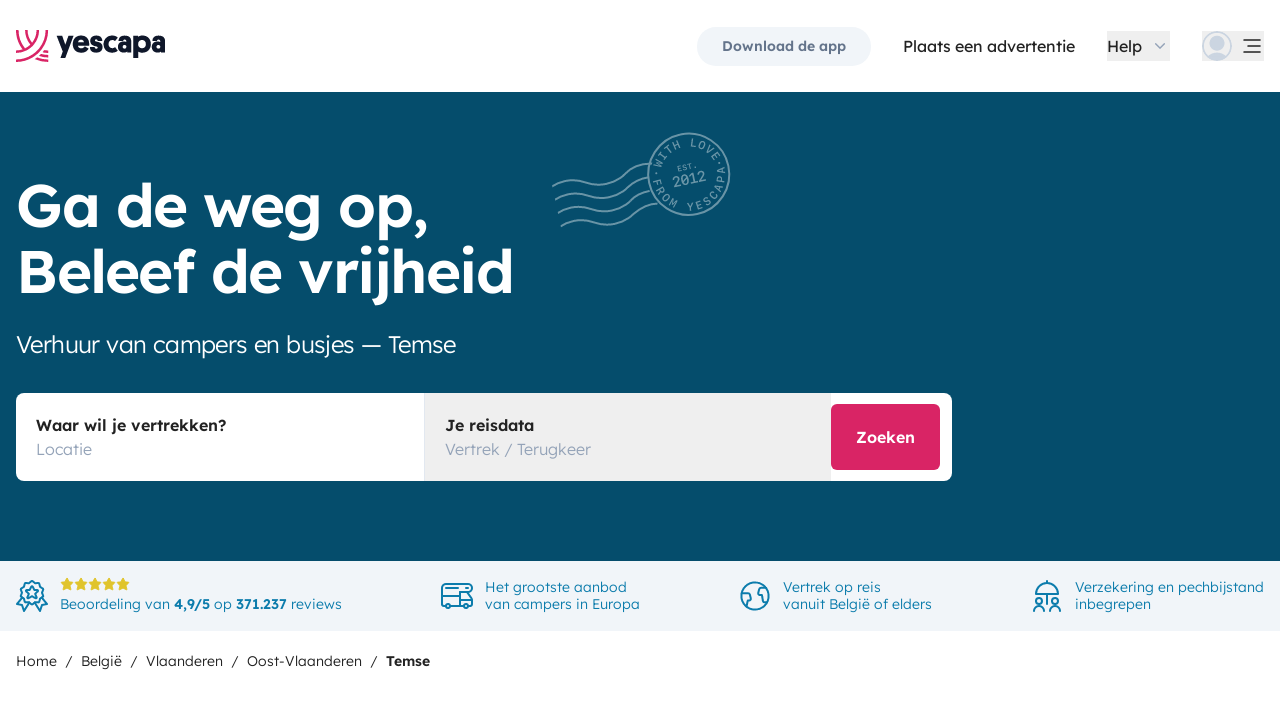

--- FILE ---
content_type: text/html;charset=utf-8
request_url: https://nl.yescapa.be/campervan-hire/temse
body_size: 44774
content:
<!DOCTYPE html><html  lang="nl-be"><head><meta charset="utf-8"><meta name="viewport" content="width=device-width, initial-scale=1"><title>Camper of buscamper huren in Temse vanaf €40&#x2F;dag - Yescapa</title><link rel="preconnect" href="https://yescapa.twic.pics"><link rel="preconnect" href="https://static.axept.io"><style>.app-footer-link[data-v-0b6d647d]{display:inline-block;padding-bottom:.5rem;padding-top:.5rem}.app-footer-link[data-v-0b6d647d]:hover{text-decoration-line:underline}.app-footer-link[data-v-0b6d647d]:focus-visible{border-radius:8px;z-index:10;--tw-ring-offset-shadow:var(--tw-ring-inset) 0 0 0 var(--tw-ring-offset-width) var(--tw-ring-offset-color);--tw-ring-shadow:var(--tw-ring-inset) 0 0 0 calc(2px + var(--tw-ring-offset-width)) var(--tw-ring-color);box-shadow:var(--tw-ring-offset-shadow),var(--tw-ring-shadow),var(--tw-shadow,0 0 #0000);--tw-ring-opacity:1;--tw-ring-color:rgb(59 130 246/var(--tw-ring-opacity));--tw-ring-offset-width:2px}</style><style>.slideshow-right-enter-active[data-v-7807e4cc]{animation:slideRightIn-7807e4cc .25s;animation-timing-function:cubic-bezier(.91,.08,.05,.97)}@keyframes slideRightIn-7807e4cc{0%{transform:translate(100%)}to{transform:translate(0)}}.slideshow-right-leave-active[data-v-7807e4cc]{animation:slideRightOut-7807e4cc .25s;animation-timing-function:cubic-bezier(.91,.08,.05,.97);inset:0;position:absolute}@keyframes slideRightOut-7807e4cc{0%{transform:translate(0)}to{transform:translate(-100%)}}.slideshow-left-enter-active[data-v-7807e4cc]{animation:slideLeftIn-7807e4cc .25s;animation-timing-function:cubic-bezier(.91,.08,.05,.97)}@keyframes slideLeftIn-7807e4cc{0%{transform:translate(-100%)}to{transform:translate(0)}}.slideshow-left-leave-active[data-v-7807e4cc]{animation:slideLeftOut-7807e4cc .25s;animation-timing-function:cubic-bezier(.91,.08,.05,.97);inset:0;position:absolute}@keyframes slideLeftOut-7807e4cc{0%{transform:translate(0)}to{transform:translate(100%)}}</style><link rel="stylesheet" href="https://d2o4h6kl409rk5.cloudfront.net/_nuxt/entry.DE-93gmq.css" crossorigin><link rel="stylesheet" href="https://d2o4h6kl409rk5.cloudfront.net/_nuxt/AppSupersizingRedirectModal.vEdjGH5v.css" crossorigin><link rel="stylesheet" href="https://d2o4h6kl409rk5.cloudfront.net/_nuxt/HoSearchBar.DCMSoRaT.css" crossorigin><link rel="stylesheet" href="https://d2o4h6kl409rk5.cloudfront.net/_nuxt/YscSlideShow.BbKbgGvo.css" crossorigin><link rel="modulepreload" as="script" crossorigin href="https://d2o4h6kl409rk5.cloudfront.net/_nuxt/CJKMP897.js"><link rel="modulepreload" as="script" crossorigin href="https://d2o4h6kl409rk5.cloudfront.net/_nuxt/Ckwj-8sM.js"><link rel="modulepreload" as="script" crossorigin href="https://d2o4h6kl409rk5.cloudfront.net/_nuxt/C4WYCW0N.js"><link rel="modulepreload" as="script" crossorigin href="https://d2o4h6kl409rk5.cloudfront.net/_nuxt/DK_slu6t.js"><link rel="modulepreload" as="script" crossorigin href="https://d2o4h6kl409rk5.cloudfront.net/_nuxt/Ds6ThSmL.js"><link rel="modulepreload" as="script" crossorigin href="https://d2o4h6kl409rk5.cloudfront.net/_nuxt/Dom9DotZ.js"><link rel="modulepreload" as="script" crossorigin href="https://d2o4h6kl409rk5.cloudfront.net/_nuxt/PTjBcYVR.js"><link rel="modulepreload" as="script" crossorigin href="https://d2o4h6kl409rk5.cloudfront.net/_nuxt/C1Pi4Z2n.js"><link rel="modulepreload" as="script" crossorigin href="https://d2o4h6kl409rk5.cloudfront.net/_nuxt/z8WD84CB.js"><link rel="modulepreload" as="script" crossorigin href="https://d2o4h6kl409rk5.cloudfront.net/_nuxt/1Fttg6oB.js"><link rel="modulepreload" as="script" crossorigin href="https://d2o4h6kl409rk5.cloudfront.net/_nuxt/-5k0gCsN.js"><link rel="modulepreload" as="script" crossorigin href="https://d2o4h6kl409rk5.cloudfront.net/_nuxt/SIAKf6BC.js"><link rel="modulepreload" as="script" crossorigin href="https://d2o4h6kl409rk5.cloudfront.net/_nuxt/BXOjqDN5.js"><link rel="modulepreload" as="script" crossorigin href="https://d2o4h6kl409rk5.cloudfront.net/_nuxt/B1QNYHp6.js"><link rel="modulepreload" as="script" crossorigin href="https://d2o4h6kl409rk5.cloudfront.net/_nuxt/CeMoyv0w.js"><link rel="modulepreload" as="script" crossorigin href="https://d2o4h6kl409rk5.cloudfront.net/_nuxt/DyNh60eo.js"><link rel="modulepreload" as="script" crossorigin href="https://d2o4h6kl409rk5.cloudfront.net/_nuxt/SZhZYqqb.js"><link rel="modulepreload" as="script" crossorigin href="https://d2o4h6kl409rk5.cloudfront.net/_nuxt/Cw1nlTBz.js"><link rel="modulepreload" as="script" crossorigin href="https://d2o4h6kl409rk5.cloudfront.net/_nuxt/Dbhc2XTa.js"><link rel="modulepreload" as="script" crossorigin href="https://d2o4h6kl409rk5.cloudfront.net/_nuxt/iIR1IPAz.js"><link rel="modulepreload" as="script" crossorigin href="https://d2o4h6kl409rk5.cloudfront.net/_nuxt/Dmo8czW5.js"><link rel="modulepreload" as="script" crossorigin href="https://d2o4h6kl409rk5.cloudfront.net/_nuxt/BUm8X14f.js"><link rel="modulepreload" as="script" crossorigin href="https://d2o4h6kl409rk5.cloudfront.net/_nuxt/BkSjtw-a.js"><link rel="modulepreload" as="script" crossorigin href="https://d2o4h6kl409rk5.cloudfront.net/_nuxt/CXP3uAJE.js"><link rel="modulepreload" as="script" crossorigin href="https://d2o4h6kl409rk5.cloudfront.net/_nuxt/CIysgn0K.js"><link rel="modulepreload" as="script" crossorigin href="https://d2o4h6kl409rk5.cloudfront.net/_nuxt/BemFq3iD.js"><link rel="modulepreload" as="script" crossorigin href="https://d2o4h6kl409rk5.cloudfront.net/_nuxt/sIS3kxeV.js"><link rel="modulepreload" as="script" crossorigin href="https://d2o4h6kl409rk5.cloudfront.net/_nuxt/tsV1u_cC.js"><link rel="modulepreload" as="script" crossorigin href="https://d2o4h6kl409rk5.cloudfront.net/_nuxt/Yi-xLZS9.js"><link rel="modulepreload" as="script" crossorigin href="https://d2o4h6kl409rk5.cloudfront.net/_nuxt/CRBKdJ8l.js"><link rel="modulepreload" as="script" crossorigin href="https://d2o4h6kl409rk5.cloudfront.net/_nuxt/bW64DH_J.js"><link rel="modulepreload" as="script" crossorigin href="https://d2o4h6kl409rk5.cloudfront.net/_nuxt/BKHzxolj.js"><link rel="modulepreload" as="script" crossorigin href="https://d2o4h6kl409rk5.cloudfront.net/_nuxt/D_kUPb4i.js"><link rel="modulepreload" as="script" crossorigin href="https://d2o4h6kl409rk5.cloudfront.net/_nuxt/DZWl4Dys.js"><link rel="modulepreload" as="script" crossorigin href="https://d2o4h6kl409rk5.cloudfront.net/_nuxt/D1VFbzTL.js"><link rel="modulepreload" as="script" crossorigin href="https://d2o4h6kl409rk5.cloudfront.net/_nuxt/DWxGthJx.js"><link rel="modulepreload" as="script" crossorigin href="https://d2o4h6kl409rk5.cloudfront.net/_nuxt/BCXgh71z.js"><link rel="modulepreload" as="script" crossorigin href="https://d2o4h6kl409rk5.cloudfront.net/_nuxt/m-ZnQQwx.js"><link rel="modulepreload" as="script" crossorigin href="https://d2o4h6kl409rk5.cloudfront.net/_nuxt/C7YuLHaZ.js"><link rel="modulepreload" as="script" crossorigin href="https://d2o4h6kl409rk5.cloudfront.net/_nuxt/UjElkr-l.js"><link rel="modulepreload" as="script" crossorigin href="https://d2o4h6kl409rk5.cloudfront.net/_nuxt/BOOO6im8.js"><link rel="modulepreload" as="script" crossorigin href="https://d2o4h6kl409rk5.cloudfront.net/_nuxt/Cpp1Ai82.js"><link rel="modulepreload" as="script" crossorigin href="https://d2o4h6kl409rk5.cloudfront.net/_nuxt/CIO1Rufn.js"><link rel="modulepreload" as="script" crossorigin href="https://d2o4h6kl409rk5.cloudfront.net/_nuxt/BMhH6Tg3.js"><link rel="modulepreload" as="script" crossorigin href="https://d2o4h6kl409rk5.cloudfront.net/_nuxt/fccVhoX5.js"><link rel="modulepreload" as="script" crossorigin href="https://d2o4h6kl409rk5.cloudfront.net/_nuxt/Cz6ZOs6L.js"><link rel="modulepreload" as="script" crossorigin href="https://d2o4h6kl409rk5.cloudfront.net/_nuxt/BSeRe8SK.js"><link rel="modulepreload" as="script" crossorigin href="https://d2o4h6kl409rk5.cloudfront.net/_nuxt/Rm0tikwV.js"><link rel="preload" as="fetch" fetchpriority="low" crossorigin="anonymous" href="https://d2o4h6kl409rk5.cloudfront.net/_nuxt/builds/meta/2d8f4611-5ff7-4f60-b02a-68b450402d19.json"><link rel="dns-prefetch" href="https://yescapa.twic.pics"><link rel="dns-prefetch" href="https://static.axept.io"><link rel="prefetch" as="image" type="image/svg+xml" href="https://d2o4h6kl409rk5.cloudfront.net/_nuxt/ancv.B9NpWYP_.svg"><link rel="prefetch" as="image" type="image/svg+xml" href="https://d2o4h6kl409rk5.cloudfront.net/_nuxt/floa4x.bsynSQbg.svg"><link rel="prefetch" as="image" type="image/svg+xml" href="https://d2o4h6kl409rk5.cloudfront.net/_nuxt/mbway.D7-uR8mr.svg"><link rel="prefetch" as="image" type="image/svg+xml" href="https://d2o4h6kl409rk5.cloudfront.net/_nuxt/t6-beach.D87OQUq5.svg"><link rel="prefetch" as="image" type="image/svg+xml" href="https://d2o4h6kl409rk5.cloudfront.net/_nuxt/DKA2023_2.DuDiy2tg.svg"><link rel="prefetch" as="image" type="image/svg+xml" href="https://d2o4h6kl409rk5.cloudfront.net/_nuxt/stamp.CrwU8cxy.svg"><meta property="name" content="Yescapa"><meta property="author" content="Yescapa"><meta property="og:site_name" content="Yescapa"><meta property="og:type" content="website"><meta property="fb:app_id" content="1499569560335845"><meta property="og:locale" content="nl-be"><meta name="twitter:card" content="summary_large_image"><meta name="twitter:site" content="@Yescapa"><meta name="twitter:creator" content="Yescapa"><meta property="og:image" content="https://yescapa.twic.pics/library/media/pictures/frontend/sharing-preview.png?twic=v1/cover=1200x630"><meta name="twitter:image" content="https://yescapa.twic.pics/library/media/pictures/frontend/sharing-preview.png?twic=v1/cover=1200x630"><link rel="icon" type="image/x-icon" href="/icon.png"><script type="application/ld+json" children="{&quot;@context&quot;:&quot;https://schema.org&quot;,&quot;@type&quot;:&quot;Product&quot;,&quot;name&quot;:&quot;Yescapa&quot;,&quot;image&quot;:&quot;https://yescapa.twic.pics/library/media/pictures/frontend/sharing-preview.png?twic=v1/cover=1200x630&quot;,&quot;description&quot;:&quot;Europa's grootste platform voor camperhuur tussen particulieren. Altijd verzekerd met allriskverzekering en 24/7 pechhulp. Ontdek jouw perfecte camper.&quot;,&quot;aggregateRating&quot;:{&quot;@type&quot;:&quot;AggregateRating&quot;,&quot;bestRating&quot;:5,&quot;worstRating&quot;:0,&quot;ratingValue&quot;:4.9,&quot;reviewCount&quot;:371237}}"></script><script type="application/ld+json" children="{&quot;@context&quot;:&quot;https://schema.org&quot;,&quot;@type&quot;:&quot;Organization&quot;,&quot;name&quot;:&quot;Yescapa&quot;,&quot;url&quot;:&quot;https://nl.yescapa.be&quot;,&quot;logo&quot;:&quot;/icon.png&quot;,&quot;description&quot;:&quot;Een mobilhome, buscamper of campervan huren in heel Europa&quot;,&quot;sameAs&quot;:[&quot;https://twitter.com/Yescapa&quot;,&quot;https://www.facebook.com/YescapaNL&quot;,&quot;https://www.instagram.com/yescapa/&quot;,&quot;https://www.pinterest.com/yescapa/&quot;,null],&quot;contactPoint&quot;:[{&quot;@type&quot;:&quot;ContactPoint&quot;,&quot;telephone&quot;:&quot;+32 2 808 59 71&quot;,&quot;contactType&quot;:&quot;customer service&quot;}]}"></script><script type="application/ld+json" children="{&quot;@context&quot;:&quot;https://schema.org&quot;,&quot;@type&quot;:&quot;WebSite&quot;,&quot;name&quot;:&quot;Yescapa&quot;,&quot;url&quot;:&quot;https://nl.yescapa.be&quot;}"></script><meta property="og:url" content="https://nl.yescapa.be/campervan-hire/temse"><link rel="canonical" href="https://nl.yescapa.be/campervan-hire/temse" data-hid="canonical"><meta name="description" content="Huur een camper in Temse: aantal beschikbare voertuigen. Verzekering en 24/7 pechhulp inbegrepen. Betaal in 2 termijnen. Boek direct!"><meta name="twitter:title" content="Camper of buscamper huren in Temse vanaf €40/dag"><meta property="og:title" content="Camper of buscamper huren in Temse vanaf €40/dag"><meta name="twitter:description" content="Huur een camper in Temse: aantal beschikbare voertuigen. Verzekering en 24/7 pechhulp inbegrepen. Betaal in 2 termijnen. Boek direct!"><meta property="og:description" content="Huur een camper in Temse: aantal beschikbare voertuigen. Verzekering en 24/7 pechhulp inbegrepen. Betaal in 2 termijnen. Boek direct!"><link data-hid="rel-alternate-ca"><link data-hid="rel-alternate-de"><link data-hid="rel-alternate-de-at"><link data-hid="rel-alternate-de-ch"><link data-hid="rel-alternate-en"><link data-hid="rel-alternate-en-gb"><link data-hid="rel-alternate-en-ie"><link data-hid="rel-alternate-es"><link data-hid="rel-alternate-fr"><link data-hid="rel-alternate-fr-be"><link data-hid="rel-alternate-fr-ch"><link data-hid="rel-alternate-it"><link data-hid="rel-alternate-it-ch"><link data-hid="rel-alternate-nl"><link data-hid="rel-alternate-nl-be"><link data-hid="rel-alternate-pt-pt"><link data-hid="rel-alternate-undefined"><script type="module" src="https://d2o4h6kl409rk5.cloudfront.net/_nuxt/CJKMP897.js" crossorigin></script><meta name="sentry-trace" content="e5bd0e7603517b1edd5ece77f5c49857-b75432f4699036a7-0"/>
<meta name="baggage" content="sentry-environment=production,sentry-release=11.0.0,sentry-public_key=ef2be1efda0e49118caeb859d4d4b823,sentry-trace_id=e5bd0e7603517b1edd5ece77f5c49857,sentry-org_id=16170,sentry-sampled=false,sentry-sample_rand=0.6341103961736767,sentry-sample_rate=0.01"/></head><body><!--teleport start anchor--><!----><!--teleport anchor--><div id="__nuxt"><div><div><div style="transition:opacity 350ms, transform 600ms ease-in;transform:scaleX(0%);" class="opacity-0 h-1 fixed top-0 right-0 left-0 pointer-events-none w-auto bg-gradient-to-r from-peacock-400 from-80% to-transparent z-50 origin-left"></div><!----><!----><header class="relative bg-white py-2.5 md:py-5"><div class="container grid-cols-[auto_1fr] grid content-center items-center gap-x-4 gap-y-2 md:gap-x-8"><a href="/" class="focus-visible:focus inline-block rounded md:py-2.5 col-start-1 row-start-1"><img src="data:image/svg+xml,%3csvg%20xmlns=&#39;http://www.w3.org/2000/svg&#39;%20width=&#39;260&#39;%20height=&#39;56&#39;%20fill=&#39;none&#39;%3e%3cg%20clip-path=&#39;url(%23a)&#39;%3e%3cpath%20fill=&#39;%23D92465&#39;%20d=&#39;M55.922%2043.597a43.44%2043.44%200%200%201-12.345-1.779%2062.094%2062.094%200%200%201-3.689%203.544%2047.878%2047.878%200%200%200%2016.034%202.745v-4.51ZM55.922%2051.559c-6.749%200-13.195-1.3-19.1-3.666a59.73%2059.73%200%200%201-4.255%203%2055.64%2055.64%200%200%200%2023.357%205.105v-4.442l-.002.003ZM55.922%2035.772c-2.324%200-4.597-.223-6.798-.648a60.322%2060.322%200%200%201-3.014%203.877c3.14.791%206.427%201.21%209.812%201.21V35.77v.002ZM55.922%200H51.49a51.385%2051.385%200%200%201-11.238%2032.15%2051.898%2051.898%200%200%201-3.007%203.453%2051.86%2051.86%200%200%201-9.28%207.697A51.194%2051.194%200%200%201%20.002%2051.56v4.441c10.185%200%2019.734-2.727%2027.958-7.492.222-.128.44-.26.66-.39.134-.082.27-.16.407-.242.37-.225.735-.453%201.098-.686.102-.066.202-.135.305-.201.262-.171.525-.342.785-.517.145-.099.288-.2.431-.297.188-.13.38-.26.566-.392a56.314%2056.314%200%200%200%2010.036-9.09l.147-.173c.235-.274.47-.55.7-.827l.295-.362c.169-.207.337-.414.504-.626.109-.137.215-.276.322-.412.098-.129.199-.253.297-.38h-.005A55.853%2055.853%200%200%200%2055.922%200Z&#39;/%3e%3cpath%20fill=&#39;%23D92465&#39;%20d=&#39;M18.68%2035.6a40.273%2040.273%200%200%200%209.281-6.743%2040.604%2040.604%200%200%200%203.01-3.262A40.076%2040.076%200%200%200%2040.155%200H35.72a35.643%2035.643%200%200%201-7.761%2022.261A35.654%2035.654%200%200%201%2020.2%200h-4.435c0%209.723%203.447%2018.64%209.184%2025.595a35.794%2035.794%200%200%201-9.28%206.558A51.394%2051.394%200%200%201%204.433%200H0v.026C.006%2012.76%204.258%2024.5%2011.413%2033.906A35.617%2035.617%200%200%201%200%2035.772v4.441a39.998%2039.998%200%200%200%2018.68-4.61V35.6Z&#39;/%3e%3cpath%20fill=&#39;%230F172A&#39;%20d=&#39;m85.81%2048.784%2014.336-38.655h-8.905l-5.43%2015.627-5.484-15.627h-9.609l10.643%2027.55-3.964%2011.105h8.416-.002ZM127.187%2027.551c.162-1.47.109-2.505.109-3.375%200-8.712-5.375-14.536-14.28-14.536-8.904%200-14.279%206.478-14.279%2015.19%200%209.31%206.081%2014.917%2014.933%2014.917%207.276%200%2011.022-3.866%2012.65-7.241l-6.678-3.92c-1.031%201.688-2.824%203.43-5.919%203.43-3.422%200-5.539-1.688-5.919-4.465h19.385-.002Zm-14.171-10.616c3.204%200%204.995%202.069%205.213%204.465h-10.207c.218-2.34%201.955-4.465%204.994-4.465ZM137.383%2018.187c0-1.088.813-1.797%202.118-1.797%201.737%200%202.552%201.087%202.606%202.832h7.98c0-6.697-4.234-9.473-10.424-9.473-6.19%200-10.534%203.43-10.534%209.092%200%204.356%201.9%207.35%206.19%208.821%201.52.49%202.498.763%204.399%201.144%201.791.38%202.389.872%202.389%202.122%200%201.144-1.031%201.798-2.498%201.798-2.226%200-2.715-1.58-2.661-3.048h-8.307c-.272%205.063%202.335%209.962%2010.86%209.962%205.81%200%2011.075-2.83%2011.075-9.637%200-5.282-2.279-7.569-7.329-9.037-1.031-.272-2.28-.49-3.529-.763-1.575-.327-2.335-.981-2.335-2.014v-.002ZM167.492%2031.854c-3.422%200-6.517-2.614-6.517-7.133%200-4.082%202.335-7.186%206.461-7.186%202.389%200%203.964%201.088%204.886%201.907l4.832-6.207c-1.793-1.633-4.888-3.593-9.827-3.593-8.742%200-15.039%206.643-15.039%2015.135s5.81%2014.972%2015.148%2014.972c4.67%200%207.927-1.96%209.72-3.593l-4.832-6.207c-.922.817-2.444%201.907-4.832%201.907v-.002ZM177.319%2029.62c0%206.26%204.505%209.963%2010.153%209.963%202.768%200%204.615-.654%205.972-1.905v1.58h7.168V21.182c0-6.534-2.389-11.38-11.511-11.38-7.168%200-10.534%203.54-10.696%209.42h8.09c0-1.144.542-2.505%202.661-2.505%202.12%200%202.824%201.47%202.824%203.157v1.197c-.815-.49-2.388-1.035-4.779-1.035-6.081%200-9.882%203.758-9.882%209.582v.002Zm8.198-.218c0-1.906%201.357-3.212%203.257-3.212%201.9%200%203.366%201.252%203.366%203.212%200%201.96-1.411%203.266-3.313%203.266-1.901%200-3.312-1.361-3.312-3.266h.002ZM212.426%2024.721c0-4.191%202.444-7.295%206.787-7.295%204.344%200%206.788%203.104%206.788%207.295%200%204.192-2.389%207.242-6.732%207.242-4.344%200-6.841-3.048-6.841-7.242h-.002Zm.271%2013.175c1.52%201.035%204.072%201.851%207.112%201.851%209.338%200%2014.877-6.752%2014.877-15.135S229.147%209.64%20220.244%209.64c-4.29%200-6.787%201.306-8.089%202.34v-1.85h-8.199v38.654h8.743V37.896h-.002ZM236.227%2029.62c0%206.26%204.506%209.963%2010.154%209.963%202.768%200%204.614-.654%205.972-1.905v1.58h7.167V21.182c0-6.534-2.388-11.38-11.511-11.38-7.167%200-10.533%203.54-10.696%209.42h8.09c0-1.144.542-2.505%202.659-2.505%202.118%200%202.824%201.47%202.824%203.157v1.197c-.815-.49-2.388-1.035-4.779-1.035-6.081%200-9.882%203.758-9.882%209.582l.002.002Zm8.198-.218c0-1.906%201.358-3.212%203.258-3.212%201.899%200%203.366%201.252%203.366%203.212%200%201.96-1.411%203.266-3.313%203.266-1.902%200-3.313-1.361-3.313-3.266h.002Z&#39;/%3e%3c/g%3e%3cdefs%3e%3cclipPath%20id=&#39;a&#39;%3e%3cpath%20fill=&#39;%23fff&#39;%20d=&#39;M0%200h259.52v56H0z&#39;/%3e%3c/clipPath%3e%3c/defs%3e%3c/svg%3e" alt="Yescapa" width="148" height="32" class="h-6 w-auto md:h-8"></a><!----><div class="col-start-2 row-start-1"><!--[--><div class="flex items-center justify-end space-x-1 sm:space-x-3 md:space-x-6 xl:space-x-8 xl:font-semibold"><a href="/get-apps" class="hidden sm:btn sm:btn-small sm:btn-tertiary sm:block sm:text-xs sm:px-6 md:text-sm" id="get-apps">Download de app</a><a id="rent-your-vehicle" class="hidden sm:font-normal sm:text-black sm:text-sm sm:block md:text-base">Plaats een advertentie</a><div class="flex-col relative flex items-center hidden xl:block"><button type="button" class="text-black inline-flex items-center space-x-2 font-normal"><!--[--><div class="flex h-[30px] items-center"><span class="block">Help</span></div><!--]--><!--[--><svg viewbox="0 0 24 24" fill="none" xmlns="http://www.w3.org/2000/svg" class="h-5 w-5 text-gray-400 transition-transform duration-200"><path d="M17.749 8.757a.841.841 0 0 0-1.208 0l-4.418 4.504a.17.17 0 0 1-.247 0L7.458 8.757a.84.84 0 0 0-1.208 0 .887.887 0 0 0 0 1.235l5.146 5.248c.158.166.376.26.603.26a.835.835 0 0 0 .604-.26l5.146-5.248a.88.88 0 0 0 0-1.235Z" fill="currentColor"></path></svg><!--]--></button><div class="bottom-auto top-full right-0 w-max mt-10 absolute z-[60] overflow-hidden rounded border border-gray-100 bg-white shadow-2xl" style="display:none;"><!--[--><div class="p-2"><nav><!--[--><a href="/travelers/hit-the-road" class="focus-visible:ring-pink-300 hover:bg-pink-50 focus-visible:bg-pink-50 group relative flex w-full items-center rounded p-2 pr-14 font-light transition-colors focus-visible:z-10 focus-visible:ring-2 focus-visible:ring-offset-2"><span class="bg-pink-50 mr-4 rounded p-4"><svg viewbox="0 0 24 24" fill="none" xmlns="http://www.w3.org/2000/svg" class="text-pink-700 h-6 w-6"><path d="M11.9998 22.2071C17.6331 22.2071 22.1998 17.6404 22.1998 12.0071C22.1998 6.37382 17.6331 1.80713 11.9998 1.80713C6.3665 1.80713 1.7998 6.37382 1.7998 12.0071C1.7998 17.6404 6.3665 22.2071 11.9998 22.2071Z" stroke="currentColor" stroke-width="1.5" stroke-linecap="round" stroke-linejoin="round"></path><path d="M5.65303 19.986L6.5597 15.4073H7.5389C7.74569 15.408 7.94985 15.3609 8.13544 15.2697C8.32102 15.1785 8.48302 15.0456 8.60877 14.8814C8.7383 14.721 8.82801 14.5323 8.87056 14.3306C8.91311 14.1288 8.90728 13.9199 8.85357 13.7209L8.17357 11.0009C8.10231 10.706 7.93387 10.4437 7.69539 10.2562C7.45691 10.0687 7.16226 9.96694 6.8589 9.96729H2.02637" stroke="currentColor" stroke-width="1.5" stroke-linecap="round" stroke-linejoin="round"></path><path d="M20.1606 5.88721H16.4614C16.158 5.88686 15.8634 5.98863 15.6249 6.17613C15.3864 6.36363 15.218 6.62593 15.1467 6.92081L14.4667 9.64081C14.4142 9.84054 14.4099 10.0499 14.454 10.2516C14.4981 10.4534 14.5895 10.6418 14.7206 10.8013C14.8463 10.9655 15.0083 11.0984 15.1939 11.1896C15.3795 11.2808 15.5836 11.3279 15.7904 11.3272H17.223L17.9302 15.6339C17.9832 15.9479 18.1448 16.2333 18.3867 16.4404C18.6286 16.6475 18.9355 16.7632 19.2539 16.7672H21.0672" stroke="currentColor" stroke-width="1.5" stroke-linecap="round" stroke-linejoin="round"></path></svg></span><div class="flex flex-col justify-between text-left"><span class="block font-semibold text-peacock-700">Ga de weg op</span><span class="block text-sm text-gray-500">Beleef een unieke camperervaring</span></div><svg viewbox="0 0 24 24" fill="none" xmlns="http://www.w3.org/2000/svg" class="absolute right-4 hidden h-6 w-6 transition-opacity group-hover:block"><path d="M18 12.018c0 .345-.15.672-.407.9l-5.596 4.92a.721.721 0 0 1-.95-1.082l4.322-3.8a.125.125 0 0 0-.082-.218H6.72a.72.72 0 1 1 0-1.44h8.564a.126.126 0 0 0 .083-.219L11.045 7.28a.72.72 0 1 1 .95-1.08l5.597 4.918c.259.228.407.556.408.9Z" fill="currentColor"></path></svg></a><a href="/rent-my-motorhome" class="focus-visible:ring-gray-300 hover:bg-gray-50 focus-visible:bg-gray-50 group relative flex w-full items-center rounded p-2 pr-14 font-light transition-colors focus-visible:z-10 focus-visible:ring-2 focus-visible:ring-offset-2"><span class="bg-gray-50 mr-4 rounded p-4"><svg viewbox="0 0 24 24" fill="none" xmlns="http://www.w3.org/2000/svg" class="text-current h-6 w-6"><path clip-rule="evenodd" d="M17.25 19.5a1.5 1.5 0 1 0 3 0 1.5 1.5 0 0 0-3 0ZM3.75 19.5a1.5 1.5 0 1 0 3 0 1.5 1.5 0 0 0-3 0Z" stroke="currentColor" stroke-width="1.5" stroke-linecap="round" stroke-linejoin="round"></path><path d="M20.25 19.5h1.5a1.5 1.5 0 0 0 1.5-1.5v-3c0-.488-.152-.963-.436-1.36L19.5 9h-5.25v10.5M23.25 15h-9M14.25 19.5V12H.75v6a1.5 1.5 0 0 0 1.5 1.5h1.5M17.25 19.5H6.75" stroke="currentColor" stroke-width="1.5" stroke-linecap="round" stroke-linejoin="round"></path><path clip-rule="evenodd" d="M23.25 6a3 3 0 0 1-3 3h-6v3H.75V6a3 3 0 0 1 3-3h16.5a3 3 0 0 1 3 3Z" stroke="currentColor" stroke-width="1.5" stroke-linecap="round" stroke-linejoin="round"></path><path d="M20.25 6h-1.5M12.75 6h-9" stroke="currentColor" stroke-width="1.5" stroke-linecap="round" stroke-linejoin="round"></path></svg></span><div class="flex flex-col justify-between text-left"><span class="block font-semibold text-peacock-700">Eigenaar van een voertuig?</span><span class="block text-sm text-gray-500">Hoe je het meeste uit je voertuig haalt met Yescapa</span></div><svg viewbox="0 0 24 24" fill="none" xmlns="http://www.w3.org/2000/svg" class="absolute right-4 hidden h-6 w-6 transition-opacity group-hover:block"><path d="M18 12.018c0 .345-.15.672-.407.9l-5.596 4.92a.721.721 0 0 1-.95-1.082l4.322-3.8a.125.125 0 0 0-.082-.218H6.72a.72.72 0 1 1 0-1.44h8.564a.126.126 0 0 0 .083-.219L11.045 7.28a.72.72 0 1 1 .95-1.08l5.597 4.918c.259.228.407.556.408.9Z" fill="currentColor"></path></svg></a><a href="/how-yescapa-works" class="focus-visible:ring-peacock-300 hover:bg-peacock-50 focus-visible:bg-peacock-50 group relative flex w-full items-center rounded p-2 pr-14 font-light transition-colors focus-visible:z-10 focus-visible:ring-2 focus-visible:ring-offset-2"><span class="bg-peacock-50 mr-4 rounded p-4"><svg xmlns="http://www.w3.org/2000/svg" viewbox="0 0 24 24" fill="none" class="text-peacock-700 h-6 w-6"><path fill="currentColor" d="M23.998 18.684a18.67 18.67 0 0 1-5.298-.762 26.667 26.667 0 0 1-1.583 1.519 20.574 20.574 0 0 0 6.881 1.176v-1.933ZM24 22.095c-2.897 0-5.664-.557-8.198-1.57-.59.454-1.198.883-1.826 1.286A23.908 23.908 0 0 0 24 23.998v-1.904.001ZM24 15.33c-.998 0-1.974-.095-2.918-.277a25.85 25.85 0 0 1-1.293 1.661c1.347.34 2.758.519 4.21.519v-1.904.001ZM23.998 0h-1.902c0 5.211-1.806 10-4.823 13.778a22.25 22.25 0 0 1-7.1 5.84A21.997 21.997 0 0 1 0 22.098V24c4.371 0 8.47-1.169 12-3.21l.282-.168.175-.104c.159-.096.315-.194.47-.294.045-.028.088-.057.132-.086.113-.073.225-.146.337-.222l.185-.127c.08-.056.163-.11.243-.168a24.156 24.156 0 0 0 4.307-3.895l.063-.074c.101-.118.202-.236.3-.355l.127-.155c.072-.088.145-.177.216-.268l.139-.177.127-.163H19.1A23.894 23.894 0 0 0 24 .003V0Z"></path><path fill="currentColor" d="M8.015 15.257a17.284 17.284 0 0 0 5.275-4.288A17.161 17.161 0 0 0 17.23 0h-1.903c0 3.606-1.246 6.922-3.33 9.54A15.266 15.266 0 0 1 8.667 0H6.763c0 4.167 1.48 7.988 3.942 10.969a15.36 15.36 0 0 1-3.983 2.81A22.005 22.005 0 0 1 1.902 0H-.001v.011a23.901 23.901 0 0 0 4.898 14.52c-1.538.519-3.185.8-4.898.8v1.904a17.186 17.186 0 0 0 8.017-1.976v-.002Z"></path></svg></span><div class="flex flex-col justify-between text-left"><span class="block font-semibold text-peacock-700">Hoe werkt huren en verhuren?</span><span class="block text-sm text-gray-500">Ontdek stap voor stap hoe het werkt</span></div><svg viewbox="0 0 24 24" fill="none" xmlns="http://www.w3.org/2000/svg" class="absolute right-4 hidden h-6 w-6 transition-opacity group-hover:block"><path d="M18 12.018c0 .345-.15.672-.407.9l-5.596 4.92a.721.721 0 0 1-.95-1.082l4.322-3.8a.125.125 0 0 0-.082-.218H6.72a.72.72 0 1 1 0-1.44h8.564a.126.126 0 0 0 .083-.219L11.045 7.28a.72.72 0 1 1 .95-1.08l5.597 4.918c.259.228.407.556.408.9Z" fill="currentColor"></path></svg></a><!--]--></nav><a href="https://nl.yescapa.be/hulp/" rel="noopener noreferrer" class="focus-visible:ring-yellow-300 group relative flex w-full items-center rounded p-2 pr-14 font-light transition-colors hover:bg-yellow-50 focus-visible:z-10 focus-visible:bg-yellow-50 focus-visible:ring-2 focus-visible:ring-offset-2"><span class="mr-4 rounded bg-yellow-50 p-4"><svg viewbox="0 0 24 24" fill="none" xmlns="http://www.w3.org/2000/svg" class="h-6 w-6 text-yellow-700"><path d="M8 11.75a3.75 3.75 0 1 0 7.5 0 3.75 3.75 0 0 0-7.5 0ZM16.87 20.051l-4.59-4.59M15.46 12.28l4.59 4.589M3.45 16.869l4.59-4.59M11.22 15.462l-4.59 4.589M6.63 3.45l4.59 4.589M8.04 11.221l-4.59-4.59M20.05 6.631l-4.59 4.59M12.28 8.039l4.59-4.589" stroke="currentColor" stroke-width="1.5" stroke-linecap="round" stroke-linejoin="round"></path><path d="M2 11.75a9.75 9.75 0 1 0 19.5 0 9.75 9.75 0 0 0-19.5 0Z" stroke="currentColor" stroke-width="1.5" stroke-linecap="round" stroke-linejoin="round"></path></svg></span><div class="flex flex-col justify-between text-left"><span class="block font-semibold text-peacock-700">Helpcentrum</span><span class="block text-sm text-gray-500">Vind alle antwoorden op je vragen</span></div><svg viewbox="0 0 24 24" fill="none" xmlns="http://www.w3.org/2000/svg" class="opacity absolute right-4 hidden h-6 w-6 text-gray-current transition group-hover:block"><path d="M18 12.018c0 .345-.15.672-.407.9l-5.596 4.92a.721.721 0 0 1-.95-1.082l4.322-3.8a.125.125 0 0 0-.082-.218H6.72a.72.72 0 1 1 0-1.44h8.564a.126.126 0 0 0 .083-.219L11.045 7.28a.72.72 0 1 1 .95-1.08l5.597 4.918c.259.228.407.556.408.9Z" fill="currentColor"></path></svg></a></div><!--]--></div></div><div class="xl:hidden"><button type="button" class="p-2 -mr-2 inline-flex items-center space-x-2" aria-label="Menu"><div class="relative inline-block leading-none" style="font-size:0px;"><div class="inline-block overflow-hidden rounded-full"><img src="data:image/svg+xml,%3csvg%20width=&#39;32&#39;%20height=&#39;32&#39;%20viewBox=&#39;0%200%2032%2032&#39;%20fill=&#39;none&#39;%20xmlns=&#39;http://www.w3.org/2000/svg&#39;%3e%3cg%20clip-path=&#39;url(%23clip0_32371_3565)&#39;%3e%3cg%20clip-path=&#39;url(%23clip1_32371_3565)&#39;%3e%3cpath%20d=&#39;M9%2013C9%2013.9193%209.18106%2014.8295%209.53284%2015.6788C9.88463%2016.5281%2010.4002%2017.2997%2011.0503%2017.9497C11.7003%2018.5998%2012.4719%2019.1154%2013.3212%2019.4672C14.1705%2019.8189%2015.0807%2020%2016%2020C16.9193%2020%2017.8295%2019.8189%2018.6788%2019.4672C19.5281%2019.1154%2020.2997%2018.5998%2020.9497%2017.9497C21.5998%2017.2997%2022.1154%2016.5281%2022.4672%2015.6788C22.8189%2014.8295%2023%2013.9193%2023%2013C23%2012.0807%2022.8189%2011.1705%2022.4672%2010.3212C22.1154%209.47194%2021.5998%208.70026%2020.9497%208.05025C20.2997%207.40024%2019.5281%206.88463%2018.6788%206.53284C17.8295%206.18106%2016.9193%206%2016%206C15.0807%206%2014.1705%206.18106%2013.3212%206.53284C12.4719%206.88463%2011.7003%207.40024%2011.0503%208.05025C10.4002%208.70026%209.88463%209.47194%209.53284%2010.3212C9.18106%2011.1705%209%2012.0807%209%2013Z&#39;%20fill=&#39;%23CBD5E1&#39;%20stroke=&#39;%23CBD5E1&#39;%20stroke-width=&#39;2&#39;%20stroke-linecap=&#39;round&#39;%20stroke-linejoin=&#39;round&#39;/%3e%3cpath%20d=&#39;M25.2174%2027.8347C24.0097%2026.6194%2022.5736%2025.6549%2020.9917%2024.9968C19.4098%2024.3386%2017.7134%2023.9998%2016%2023.9998C14.2867%2023.9998%2012.5903%2024.3386%2011.0084%2024.9968C9.42654%2025.6549%207.99042%2026.6194%206.78271%2027.8347&#39;%20fill=&#39;%23CBD5E1&#39;/%3e%3cpath%20d=&#39;M25.2174%2027.8347C24.0097%2026.6194%2022.5736%2025.6549%2020.9917%2024.9968C19.4098%2024.3386%2017.7134%2023.9998%2016%2023.9998C14.2867%2023.9998%2012.5903%2024.3386%2011.0084%2024.9968C9.42654%2025.6549%207.99042%2026.6194%206.78271%2027.8347&#39;%20stroke=&#39;%23CBD5E1&#39;%20stroke-width=&#39;2&#39;%20stroke-linecap=&#39;round&#39;%20stroke-linejoin=&#39;round&#39;/%3e%3cpath%20d=&#39;M25.2174%2026.9998C24.0097%2028.2151%2022.5736%2029.1796%2020.9917%2029.8377C19.4098%2030.4958%2017.7134%2030.8347%2016%2030.8347C14.2867%2030.8347%2012.5903%2030.4958%2011.0084%2029.8377C9.42654%2029.1796%207.99042%2028.2151%206.78271%2026.9998&#39;%20fill=&#39;%23CBD5E1&#39;/%3e%3cpath%20d=&#39;M1%2016C1%2017.9698%201.38799%2019.9204%202.14181%2021.7403C2.89563%2023.5601%204.00052%2025.2137%205.3934%2026.6066C6.78628%2027.9995%208.43986%2029.1044%2010.2597%2029.8582C12.0796%2030.612%2014.0302%2031%2016%2031C17.9698%2031%2019.9204%2030.612%2021.7403%2029.8582C23.5601%2029.1044%2025.2137%2027.9995%2026.6066%2026.6066C27.9995%2025.2137%2029.1044%2023.5601%2029.8582%2021.7403C30.612%2019.9204%2031%2017.9698%2031%2016C31%2014.0302%2030.612%2012.0796%2029.8582%2010.2597C29.1044%208.43986%2027.9995%206.78628%2026.6066%205.3934C25.2137%204.00052%2023.5601%202.89563%2021.7403%202.14181C19.9204%201.38799%2017.9698%201%2016%201C14.0302%201%2012.0796%201.38799%2010.2597%202.14181C8.43986%202.89563%206.78628%204.00052%205.3934%205.3934C4.00052%206.78628%202.89563%208.43986%202.14181%2010.2597C1.38799%2012.0796%201%2014.0302%201%2016Z&#39;%20stroke=&#39;%23CBD5E1&#39;%20stroke-width=&#39;2&#39;%20stroke-linecap=&#39;round&#39;%20stroke-linejoin=&#39;round&#39;/%3e%3c/g%3e%3c/g%3e%3cdefs%3e%3cclipPath%20id=&#39;clip0_32371_3565&#39;%3e%3crect%20width=&#39;32&#39;%20height=&#39;32&#39;%20fill=&#39;white&#39;/%3e%3c/clipPath%3e%3cclipPath%20id=&#39;clip1_32371_3565&#39;%3e%3crect%20width=&#39;32&#39;%20height=&#39;32&#39;%20fill=&#39;white&#39;/%3e%3c/clipPath%3e%3c/defs%3e%3c/svg%3e" alt="Je profielfoto" width="30" height="30" class="max-h-full max-w-full"></div><!----></div><svg viewbox="0 0 24 24" fill="none" xmlns="http://www.w3.org/2000/svg" class="h-6 w-6 text-black"><path d="M4 18h16M8 12h12M4 6h16" stroke="currentColor" stroke-width="1.5" stroke-linecap="round" stroke-linejoin="round"></path></svg></button><aside><!----><!----></aside></div><div class="flex-col relative flex items-center hidden xl:flex"><button type="button" class="text-black inline-flex items-center space-x-2 font-normal"><!--[--><div class="flex items-center"><div class="relative inline-block leading-none" style="font-size:0px;"><div class="inline-block overflow-hidden rounded-full"><img src="data:image/svg+xml,%3csvg%20width=&#39;32&#39;%20height=&#39;32&#39;%20viewBox=&#39;0%200%2032%2032&#39;%20fill=&#39;none&#39;%20xmlns=&#39;http://www.w3.org/2000/svg&#39;%3e%3cg%20clip-path=&#39;url(%23clip0_32371_3565)&#39;%3e%3cg%20clip-path=&#39;url(%23clip1_32371_3565)&#39;%3e%3cpath%20d=&#39;M9%2013C9%2013.9193%209.18106%2014.8295%209.53284%2015.6788C9.88463%2016.5281%2010.4002%2017.2997%2011.0503%2017.9497C11.7003%2018.5998%2012.4719%2019.1154%2013.3212%2019.4672C14.1705%2019.8189%2015.0807%2020%2016%2020C16.9193%2020%2017.8295%2019.8189%2018.6788%2019.4672C19.5281%2019.1154%2020.2997%2018.5998%2020.9497%2017.9497C21.5998%2017.2997%2022.1154%2016.5281%2022.4672%2015.6788C22.8189%2014.8295%2023%2013.9193%2023%2013C23%2012.0807%2022.8189%2011.1705%2022.4672%2010.3212C22.1154%209.47194%2021.5998%208.70026%2020.9497%208.05025C20.2997%207.40024%2019.5281%206.88463%2018.6788%206.53284C17.8295%206.18106%2016.9193%206%2016%206C15.0807%206%2014.1705%206.18106%2013.3212%206.53284C12.4719%206.88463%2011.7003%207.40024%2011.0503%208.05025C10.4002%208.70026%209.88463%209.47194%209.53284%2010.3212C9.18106%2011.1705%209%2012.0807%209%2013Z&#39;%20fill=&#39;%23CBD5E1&#39;%20stroke=&#39;%23CBD5E1&#39;%20stroke-width=&#39;2&#39;%20stroke-linecap=&#39;round&#39;%20stroke-linejoin=&#39;round&#39;/%3e%3cpath%20d=&#39;M25.2174%2027.8347C24.0097%2026.6194%2022.5736%2025.6549%2020.9917%2024.9968C19.4098%2024.3386%2017.7134%2023.9998%2016%2023.9998C14.2867%2023.9998%2012.5903%2024.3386%2011.0084%2024.9968C9.42654%2025.6549%207.99042%2026.6194%206.78271%2027.8347&#39;%20fill=&#39;%23CBD5E1&#39;/%3e%3cpath%20d=&#39;M25.2174%2027.8347C24.0097%2026.6194%2022.5736%2025.6549%2020.9917%2024.9968C19.4098%2024.3386%2017.7134%2023.9998%2016%2023.9998C14.2867%2023.9998%2012.5903%2024.3386%2011.0084%2024.9968C9.42654%2025.6549%207.99042%2026.6194%206.78271%2027.8347&#39;%20stroke=&#39;%23CBD5E1&#39;%20stroke-width=&#39;2&#39;%20stroke-linecap=&#39;round&#39;%20stroke-linejoin=&#39;round&#39;/%3e%3cpath%20d=&#39;M25.2174%2026.9998C24.0097%2028.2151%2022.5736%2029.1796%2020.9917%2029.8377C19.4098%2030.4958%2017.7134%2030.8347%2016%2030.8347C14.2867%2030.8347%2012.5903%2030.4958%2011.0084%2029.8377C9.42654%2029.1796%207.99042%2028.2151%206.78271%2026.9998&#39;%20fill=&#39;%23CBD5E1&#39;/%3e%3cpath%20d=&#39;M1%2016C1%2017.9698%201.38799%2019.9204%202.14181%2021.7403C2.89563%2023.5601%204.00052%2025.2137%205.3934%2026.6066C6.78628%2027.9995%208.43986%2029.1044%2010.2597%2029.8582C12.0796%2030.612%2014.0302%2031%2016%2031C17.9698%2031%2019.9204%2030.612%2021.7403%2029.8582C23.5601%2029.1044%2025.2137%2027.9995%2026.6066%2026.6066C27.9995%2025.2137%2029.1044%2023.5601%2029.8582%2021.7403C30.612%2019.9204%2031%2017.9698%2031%2016C31%2014.0302%2030.612%2012.0796%2029.8582%2010.2597C29.1044%208.43986%2027.9995%206.78628%2026.6066%205.3934C25.2137%204.00052%2023.5601%202.89563%2021.7403%202.14181C19.9204%201.38799%2017.9698%201%2016%201C14.0302%201%2012.0796%201.38799%2010.2597%202.14181C8.43986%202.89563%206.78628%204.00052%205.3934%205.3934C4.00052%206.78628%202.89563%208.43986%202.14181%2010.2597C1.38799%2012.0796%201%2014.0302%201%2016Z&#39;%20stroke=&#39;%23CBD5E1&#39;%20stroke-width=&#39;2&#39;%20stroke-linecap=&#39;round&#39;%20stroke-linejoin=&#39;round&#39;/%3e%3c/g%3e%3c/g%3e%3cdefs%3e%3cclipPath%20id=&#39;clip0_32371_3565&#39;%3e%3crect%20width=&#39;32&#39;%20height=&#39;32&#39;%20fill=&#39;white&#39;/%3e%3c/clipPath%3e%3cclipPath%20id=&#39;clip1_32371_3565&#39;%3e%3crect%20width=&#39;32&#39;%20height=&#39;32&#39;%20fill=&#39;white&#39;/%3e%3c/clipPath%3e%3c/defs%3e%3c/svg%3e" alt="Je profielfoto" width="30" height="30" class="max-h-full max-w-full"></div><!----></div></div><!--]--><!--[--><svg viewbox="0 0 24 24" fill="none" xmlns="http://www.w3.org/2000/svg" class="w-6 h-6 text-black"><path d="M4 18h16M8 12h12M4 6h16" stroke="currentColor" stroke-width="1.5" stroke-linecap="round" stroke-linejoin="round"></path></svg><!--]--></button><div class="bottom-auto top-full right-0 w-72 mt-10 absolute z-[60] overflow-hidden rounded border border-gray-100 bg-white shadow-2xl" style="display:none;"><!--[--><nav class="p-2" show-app-link="false"><!--[--><a href="#" class="flex cursor-pointer items-center whitespace-nowrap rounded px-4 py-3 font-light hover:bg-gray-100"><span class="mr-4"><svg viewbox="0 0 24 24" fill="none" xmlns="http://www.w3.org/2000/svg" class="h-5 w-5 text-pink-500"><path d="M.749 12.004h15.75M12.749 15.754l3.75-3.75-3.75-3.75" stroke="currentColor" stroke-width="1.5" stroke-linecap="round" stroke-linejoin="round"></path><path d="M8.25 16.5V21c-.036.79.573 1.46 1.363 1.5h12.273c.79-.04 1.4-.71 1.363-1.5V3a1.436 1.436 0 0 0-1.363-1.5H9.613c-.79.04-1.4.71-1.364 1.5v4.5" stroke="currentColor" stroke-width="1.5" stroke-linecap="round" stroke-linejoin="round"></path></svg></span> Inloggen</a><a href="#" class="flex cursor-pointer items-center whitespace-nowrap rounded px-4 py-3 font-light hover:bg-gray-100"><span class="mr-4"><svg xmlns="http://www.w3.org/2000/svg" viewbox="0 0 24 24" fill="none" class="h-5 w-5 text-pink-500"><g stroke="currentColor" stroke-linecap="round" stroke-linejoin="round" stroke-width="1.5" clip-path="url(#a)"><path d="M23.25 12.004H7.5M11.25 15.754l-3.75-3.75 3.75-3.75"></path><path d="M20.693 16.6a10.5 10.5 0 1 1-.18-9.542"></path></g><defs><clipPath id="a"><path fill="#fff" d="M0 0h24v24H0z"></path></clipPath></defs></svg></span> Inschrijven</a><hr class="my-2 border-t border-gray-200"><a href="/s" class="flex cursor-pointer items-center whitespace-nowrap rounded px-4 py-3 font-light hover:bg-gray-100"><span class="mr-4"><svg viewbox="0 0 24 24" fill="none" xmlns="http://www.w3.org/2000/svg" class="h-5 w-5 text-pink-500"><path clip-rule="evenodd" d="M4.8 14.187a7.158 7.158 0 1 0 13.175-5.6 7.158 7.158 0 0 0-13.175 5.6Z" stroke="currentColor" stroke-width="1.5" stroke-linecap="round" stroke-linejoin="round"></path><path d="M16.448 16.448 22 22M7.1 11C7.5 9 9 7.5 11 7.1" stroke="currentColor" stroke-width="1.5" stroke-linecap="round" stroke-linejoin="round"></path></svg></span> Een mobilhome huren</a><a href="/onboarding/step" class="flex cursor-pointer items-center whitespace-nowrap rounded px-4 py-3 font-light hover:bg-gray-100"><span class="mr-4"><svg viewbox="0 0 24 24" fill="none" xmlns="http://www.w3.org/2000/svg" class="h-5 w-5 text-pink-500"><g fill="none" stroke="currentColor" stroke-linecap="round" stroke-linejoin="round" stroke-width="1.5"><path d="M12 8v9M8 12h9M1 12a11 11 0 1 0 22 0 11 11 0 1 0-22 0Z"></path></g></svg></span> Plaats een advertentie</a><hr class="my-2 border-t border-gray-200"><a href="/how-yescapa-works" class="flex cursor-pointer items-center whitespace-nowrap rounded px-4 py-3 font-light hover:bg-gray-100"><!----> Hoe werkt huren en verhuren?</a><a href="https://nl.yescapa.be/hulp/" rel="noopener noreferrer" class="flex cursor-pointer items-center whitespace-nowrap rounded px-4 py-3 font-light hover:bg-gray-100"><!----> Helpcentrum</a><hr class="my-2 border-t border-gray-200"><a href="/get-apps" class="flex cursor-pointer items-center whitespace-nowrap rounded px-4 py-3 font-light hover:bg-gray-100"><span class="mr-4"><svg xmlns="http://www.w3.org/2000/svg" viewbox="0 0 24 24" fill="#fff" class="h-5 w-5 text-pink-500"><path stroke="currentColor" stroke-linecap="round" stroke-linejoin="round" stroke-width="1.5" d="M15 15.75v4.768a2.732 2.732 0 0 1-2.733 2.732H5.733A2.731 2.731 0 0 1 3 20.518V4.983A2.733 2.733 0 0 1 5.733 2.25H7.5M3 18.75h12"></path><path stroke="currentColor" stroke-linecap="round" stroke-linejoin="round" stroke-width="1.5" d="M9 6.75a6 6 0 1 0 12 0 6 6 0 0 0-12 0ZM15 3.75v6M15 9.75 12.75 7.5M15 9.75l2.25-2.25"></path></svg></span> Download de app</a><!--]--><!----></nav><!--]--></div></div><!----></div><!--]--></div></div></header><main><!--[--><div class="overflow-hidden"><div class="bg-peacock-700 relative"><!----><div class="absolute right-0 top-6 h-24 w-24 md:top-8 md:h-auto md:w-52 lg:hidden"><picture><!--[--><source media="(min-width: 768px)" srcset="https://yescapa.twic.pics/library/media/pictures/frontend/drawing-camper-coachbuilt.png?twic=v1/refit=196x144@right/flip=x 196w, https://yescapa.twic.pics/library/media/pictures/frontend/drawing-camper-coachbuilt.png?twic=v1/refit=392x288@right/flip=x 392w, https://yescapa.twic.pics/library/media/pictures/frontend/drawing-camper-coachbuilt.png?twic=v1/refit=588x432@right/flip=x 588w" sizes="196px"><!--]--><source srcset="https://yescapa.twic.pics/library/media/pictures/frontend/drawing-camper-coachbuilt.png?twic=v1/refit=96x96@right/flip=x 96w, https://yescapa.twic.pics/library/media/pictures/frontend/drawing-camper-coachbuilt.png?twic=v1/refit=192x192@right/flip=x 192w, https://yescapa.twic.pics/library/media/pictures/frontend/drawing-camper-coachbuilt.png?twic=v1/refit=288x288@right/flip=x 288w" sizes="100vw"><img src="https://yescapa.twic.pics/library/media/pictures/frontend/drawing-camper-coachbuilt.png?twic=v1/refit=96x96@right/flip=x" width="96" height="96" class="object-cover w-full h-full" fetchpriority="high" loading="eager" alt="Verhuur van campers en busjes - Temse"></picture></div><div class="container"><div class="relative"><div class="lg:absolute lg:bottom-0 lg:right-0 lg:top-0 lg:w-[47%]"><!----><div class="hidden lg:absolute lg:left-0 lg:top-8 lg:block lg:-translate-x-2/3"><img src="https://d2o4h6kl409rk5.cloudfront.net/_nuxt/stamp.CrwU8cxy.svg" alt="-" fetchpriority="high"></div><div><!----></div></div><div class="relative z-30 py-10 lg:py-20"><div class="space-y-6 pr-12 text-white md:w-[53%]"><p class="whitespace-pre-line text-[1.7rem] leading-tight font-semibold sm:leading-none sm:text-3xl lg:text-5xl xl:text-6xl"><!--[-->Ga de weg op,
Beleef de vrijheid<!--]--></p><h1 class="text-sm md:text-base lg:text-xl xl:text-2xl"><!--[-->Verhuur van campers en busjes — Temse<!--]--></h1></div><div class="mt-8 lg:w-3/4"><form class="bg-white rounded max-sm:truncate" autocomplete="off"><div class="relative md:flex md:grow items-center"><div class="md:hidden"><div class="relative md:grow"><button class="w-full border-b border-gray-200 text-left py-3 px-4"><h3 class="font-semibold truncate">Waar wil je vertrekken?</h3><p class="text-gray-400 truncate">Locatie</p></button></div><div class="md:grow"><button class="w-full border-b border-gray-200 text-left py-3 px-4"><h3 class="font-semibold truncate">Je reisdata</h3><p class="text-gray-400 truncate">Vertrek / Terugkeer</p></button></div></div><div class="hidden md:flex md:flex-row md:grow"><div class="flex w-1/2 items-center"><label class="w-full block cursor-pointer relative px-4 pb-4 pt-0 md:p-5" for="search-query-destination"><div class="font-semibold truncate"><!--[-->Waar wil je vertrekken?<!--]--></div><input id="search-query-destination" type="text" name="destination" placeholder="Locatie" class="placeholder:text-gray-400 w-full cursor-pointer appearance-none truncate outline-none focus:placeholder:text-gray-300 text-black bg-transparent"><!----></label></div><div class="flex w-1/2 items-center border-t md:border-t-0 md:border-l border-gray-200"><button class="p-5 w-full text-left relative"><div><h3 class="font-semibold">Je reisdata</h3><p class="text-gray-400 text-nowrap">Vertrek / Terugkeer</p></div><!----></button></div></div><div class="px-3 py-2.5 md:pl-0 md:shrink-0"><button class="py-5 btn btn-primary w-full rounded-sm"><!--[-->Zoeken<!--]--></button></div><!----></div><!--teleport start--><!--teleport end--></form></div><!----></div></div></div></div><div class="bg-gray-100 py-4"><div class="container relative"><div class="flex flex-nowrap scrolling-touch no-scrollbar relative overflow-x-auto justify-between space-x-8 md:space-x-12"><!--[--><a href="/community/all-reviews" class="flex min-w-fit items-center"><svg viewbox="0 0 24 24" fill="none" xmlns="http://www.w3.org/2000/svg" class="text-peacock-500 h-8 w-8 shrink-0"><path d="M12.531 5.04199L13.78 7.49999H15.906C16.0231 7.49713 16.1383 7.52966 16.2366 7.59334C16.3349 7.65702 16.4117 7.74887 16.457 7.8569C16.5023 7.96493 16.5139 8.0841 16.4903 8.19883C16.4668 8.31357 16.4092 8.41852 16.325 8.49999L14.373 10.422L15.455 12.9C15.5022 13.0139 15.5126 13.1397 15.4847 13.2598C15.4567 13.3799 15.3918 13.4882 15.2991 13.5695C15.2064 13.6509 15.0906 13.7011 14.9679 13.7132C14.8452 13.7253 14.7218 13.6986 14.615 13.637L12 12.169L9.38499 13.64C9.27828 13.702 9.1548 13.7288 9.03198 13.7168C8.90917 13.7049 8.79322 13.6546 8.70051 13.5731C8.60779 13.4917 8.543 13.3832 8.51528 13.263C8.48756 13.1427 8.4983 13.0168 8.54599 12.903L9.62799 10.418L7.67499 8.49999C7.59077 8.41847 7.53312 8.31341 7.5096 8.19858C7.48607 8.08375 7.49777 7.96449 7.54316 7.85642C7.58855 7.74835 7.66552 7.6565 7.76398 7.5929C7.86245 7.5293 7.97782 7.49692 8.09499 7.49999H10.221L11.47 5.04199C11.521 4.94549 11.5973 4.86473 11.6908 4.80839C11.7843 4.75206 11.8914 4.72229 12.0005 4.72229C12.1096 4.72229 12.2167 4.75206 12.3102 4.80839C12.4037 4.86473 12.48 4.94549 12.531 5.04199Z" stroke="currentColor" stroke-width="1.5" stroke-linecap="round" stroke-linejoin="round"></path><path d="M4.717 13.152L0.75 18L4.5 18.75L6 23.25L9.991 16.918" stroke="currentColor" stroke-width="1.5" stroke-linecap="round" stroke-linejoin="round"></path><path d="M19.283 13.152L23.25 18L19.5 18.75L18 23.25L14.01 16.918" stroke="currentColor" stroke-width="1.5" stroke-linecap="round" stroke-linejoin="round"></path><path d="M12.471 0.916019L14.318 2.40002L16.687 2.28202C16.8579 2.27356 17.0266 2.32379 17.165 2.42438C17.3034 2.52497 17.4033 2.66986 17.448 2.83502L18.068 5.12502L20.054 6.42502C20.1982 6.51906 20.3058 6.65974 20.3587 6.82354C20.4117 6.98734 20.4068 7.16436 20.345 7.32502L19.5 9.53702L20.345 11.753C20.4057 11.913 20.41 12.089 20.3571 12.2518C20.3042 12.4145 20.1972 12.5543 20.054 12.648L18.068 13.948L17.448 16.238C17.4033 16.4032 17.3034 16.5481 17.165 16.6487C17.0266 16.7492 16.8579 16.7995 16.687 16.791L14.318 16.673L12.471 18.161C12.3376 18.2682 12.1716 18.3267 12.0005 18.3267C11.8294 18.3267 11.6634 18.2682 11.53 18.161L9.683 16.67L7.314 16.788C7.14297 16.7965 6.97417 16.7463 6.83558 16.6458C6.69699 16.5452 6.59694 16.4003 6.552 16.235L5.933 13.945L3.947 12.645C3.80335 12.5517 3.69607 12.4119 3.64311 12.249C3.59014 12.0861 3.59469 11.91 3.656 11.75L4.5 9.53702L3.656 7.32002C3.59359 7.15942 3.58845 6.98222 3.64146 6.81827C3.69447 6.65433 3.80238 6.51368 3.947 6.42002L5.933 5.12002L6.552 2.83002C6.59694 2.66478 6.69699 2.51986 6.83558 2.41928C6.97417 2.31871 7.14297 2.26851 7.314 2.27702L9.683 2.40002L11.53 0.916019C11.6634 0.808809 11.8294 0.750366 12.0005 0.750366C12.1716 0.750366 12.3376 0.808809 12.471 0.916019Z" stroke="currentColor" stroke-width="1.5" stroke-linecap="round" stroke-linejoin="round"></path></svg><span class="ml-3"><span class="flex"><!--[--><svg viewbox="0 0 24 24" fill="none" xmlns="http://www.w3.org/2000/svg" class="h-3.5 w-3.5 shrink-0 text-yellow-500"><path fill-rule="evenodd" clip-rule="evenodd" d="m12.648 2.4 2.975 5.891 5.725.567a.724.724 0 0 1 .61.474.713.713 0 0 1-.17.748l-4.715 4.67 1.747 6.344a.713.713 0 0 1-.24.744.73.73 0 0 1-.783.086L12 19.054l-5.797 2.87a.73.73 0 0 1-.782-.087.713.713 0 0 1-.24-.743L6.93 14.75l-4.716-4.67a.713.713 0 0 1-.171-.75.724.724 0 0 1 .611-.473l5.724-.568 2.972-5.89A.725.725 0 0 1 12 2c.275 0 .527.155.649.4Z" fill="currentColor" stroke="currentColor" stroke-width="1.5" stroke-linecap="round" stroke-linejoin="round"></path></svg><svg viewbox="0 0 24 24" fill="none" xmlns="http://www.w3.org/2000/svg" class="h-3.5 w-3.5 shrink-0 text-yellow-500"><path fill-rule="evenodd" clip-rule="evenodd" d="m12.648 2.4 2.975 5.891 5.725.567a.724.724 0 0 1 .61.474.713.713 0 0 1-.17.748l-4.715 4.67 1.747 6.344a.713.713 0 0 1-.24.744.73.73 0 0 1-.783.086L12 19.054l-5.797 2.87a.73.73 0 0 1-.782-.087.713.713 0 0 1-.24-.743L6.93 14.75l-4.716-4.67a.713.713 0 0 1-.171-.75.724.724 0 0 1 .611-.473l5.724-.568 2.972-5.89A.725.725 0 0 1 12 2c.275 0 .527.155.649.4Z" fill="currentColor" stroke="currentColor" stroke-width="1.5" stroke-linecap="round" stroke-linejoin="round"></path></svg><svg viewbox="0 0 24 24" fill="none" xmlns="http://www.w3.org/2000/svg" class="h-3.5 w-3.5 shrink-0 text-yellow-500"><path fill-rule="evenodd" clip-rule="evenodd" d="m12.648 2.4 2.975 5.891 5.725.567a.724.724 0 0 1 .61.474.713.713 0 0 1-.17.748l-4.715 4.67 1.747 6.344a.713.713 0 0 1-.24.744.73.73 0 0 1-.783.086L12 19.054l-5.797 2.87a.73.73 0 0 1-.782-.087.713.713 0 0 1-.24-.743L6.93 14.75l-4.716-4.67a.713.713 0 0 1-.171-.75.724.724 0 0 1 .611-.473l5.724-.568 2.972-5.89A.725.725 0 0 1 12 2c.275 0 .527.155.649.4Z" fill="currentColor" stroke="currentColor" stroke-width="1.5" stroke-linecap="round" stroke-linejoin="round"></path></svg><svg viewbox="0 0 24 24" fill="none" xmlns="http://www.w3.org/2000/svg" class="h-3.5 w-3.5 shrink-0 text-yellow-500"><path fill-rule="evenodd" clip-rule="evenodd" d="m12.648 2.4 2.975 5.891 5.725.567a.724.724 0 0 1 .61.474.713.713 0 0 1-.17.748l-4.715 4.67 1.747 6.344a.713.713 0 0 1-.24.744.73.73 0 0 1-.783.086L12 19.054l-5.797 2.87a.73.73 0 0 1-.782-.087.713.713 0 0 1-.24-.743L6.93 14.75l-4.716-4.67a.713.713 0 0 1-.171-.75.724.724 0 0 1 .611-.473l5.724-.568 2.972-5.89A.725.725 0 0 1 12 2c.275 0 .527.155.649.4Z" fill="currentColor" stroke="currentColor" stroke-width="1.5" stroke-linecap="round" stroke-linejoin="round"></path></svg><svg viewbox="0 0 24 24" fill="none" xmlns="http://www.w3.org/2000/svg" class="h-3.5 w-3.5 shrink-0 text-yellow-500"><path fill-rule="evenodd" clip-rule="evenodd" d="m12.648 2.4 2.975 5.891 5.725.567a.724.724 0 0 1 .61.474.713.713 0 0 1-.17.748l-4.715 4.67 1.747 6.344a.713.713 0 0 1-.24.744.73.73 0 0 1-.783.086L12 19.054l-5.797 2.87a.73.73 0 0 1-.782-.087.713.713 0 0 1-.24-.743L6.93 14.75l-4.716-4.67a.713.713 0 0 1-.171-.75.724.724 0 0 1 .611-.473l5.724-.568 2.972-5.89A.725.725 0 0 1 12 2c.275 0 .527.155.649.4Z" fill="currentColor" stroke="currentColor" stroke-width="1.5" stroke-linecap="round" stroke-linejoin="round"></path></svg><!--]--></span><span class="text-peacock-500 text-sm leading-tight">Beoordeling van <!--[--><strong>4,9/5</strong><!--]--> op <!--[--><strong>371.237</strong><!--]--> reviews</span></span></a><div class="flex min-w-fit items-center"><svg viewbox="0 0 24 24" fill="none" xmlns="http://www.w3.org/2000/svg" class="text-peacock-500 h-8 w-8 shrink-0"><path clip-rule="evenodd" d="M17.25 19.5a1.5 1.5 0 1 0 3 0 1.5 1.5 0 0 0-3 0ZM3.75 19.5a1.5 1.5 0 1 0 3 0 1.5 1.5 0 0 0-3 0Z" stroke="currentColor" stroke-width="1.5" stroke-linecap="round" stroke-linejoin="round"></path><path d="M20.25 19.5h1.5a1.5 1.5 0 0 0 1.5-1.5v-3c0-.488-.152-.963-.436-1.36L19.5 9h-5.25v10.5M23.25 15h-9M14.25 19.5V12H.75v6a1.5 1.5 0 0 0 1.5 1.5h1.5M17.25 19.5H6.75" stroke="currentColor" stroke-width="1.5" stroke-linecap="round" stroke-linejoin="round"></path><path clip-rule="evenodd" d="M23.25 6a3 3 0 0 1-3 3h-6v3H.75V6a3 3 0 0 1 3-3h16.5a3 3 0 0 1 3 3Z" stroke="currentColor" stroke-width="1.5" stroke-linecap="round" stroke-linejoin="round"></path><path d="M20.25 6h-1.5M12.75 6h-9" stroke="currentColor" stroke-width="1.5" stroke-linecap="round" stroke-linejoin="round"></path></svg><span class="text-peacock-500 ml-3 whitespace-pre-line text-sm leading-tight">Het grootste aanbod
van campers in Europa</span></div><div class="flex min-w-fit items-center"><svg viewbox="0 0 24 24" fill="none" xmlns="http://www.w3.org/2000/svg" class="text-peacock-500 h-8 w-8 shrink-0"><path d="M12 22.207c5.633 0 10.2-4.567 10.2-10.2 0-5.633-4.567-10.2-10.2-10.2-5.633 0-10.2 4.567-10.2 10.2 0 5.633 4.567 10.2 10.2 10.2Z" stroke="currentColor" stroke-width="1.5" stroke-linecap="round" stroke-linejoin="round"></path><path d="m5.653 19.986.907-4.579h.979a1.342 1.342 0 0 0 1.07-.526 1.306 1.306 0 0 0 .245-1.16L8.174 11a1.35 1.35 0 0 0-1.315-1.034H2.026M20.16 5.887h-3.699a1.35 1.35 0 0 0-1.314 1.034l-.68 2.72a1.306 1.306 0 0 0 .254 1.16 1.342 1.342 0 0 0 1.07.526h1.432l.707 4.307a1.36 1.36 0 0 0 1.324 1.133h1.813" stroke="currentColor" stroke-width="1.5" stroke-linecap="round" stroke-linejoin="round"></path></svg><span class="text-peacock-500 ml-3 whitespace-pre-line text-sm leading-tight">Vertrek op reis
vanuit België of elders</span></div><div class="flex min-w-fit items-center"><svg viewbox="0 0 24 24" fill="none" xmlns="http://www.w3.org/2000/svg" class="text-peacock-500 h-8 w-8 shrink-0"><path clip-rule="evenodd" d="M15.75 15.75a2.25 2.25 0 1 0 4.5 0 2.25 2.25 0 0 0-4.5 0Z" stroke="currentColor" stroke-width="1.5" stroke-linecap="round" stroke-linejoin="round"></path><path d="M14.25 23.25a3.75 3.75 0 1 1 7.5 0" stroke="currentColor" stroke-width="1.5" stroke-linecap="round" stroke-linejoin="round"></path><path clip-rule="evenodd" d="M3.75 15.75a2.25 2.25 0 1 0 4.5 0 2.25 2.25 0 0 0-4.5 0Z" stroke="currentColor" stroke-width="1.5" stroke-linecap="round" stroke-linejoin="round"></path><path d="M2.25 23.25a3.75 3.75 0 1 1 7.5 0" stroke="currentColor" stroke-width="1.5" stroke-linecap="round" stroke-linejoin="round"></path><path clip-rule="evenodd" d="M20.25 10.5a8.25 8.25 0 0 0-16.5 0h16.5Z" stroke="currentColor" class="" stroke-width="1.5" stroke-linecap="round" stroke-linejoin="round"></path><path d="M12 10.5V18M12 2.25V.75" stroke="currentColor" class="" stroke-width="1.5" stroke-linecap="round" stroke-linejoin="round"></path></svg><span class="text-peacock-500 ml-3 whitespace-pre-line text-sm leading-tight">Verzekering en pechbijstand
inbegrepen</span></div><!--]--><template><!----></template></div></div></div><div class="container"><div class="block py-5 text-sm"><ol itemscope itemtype="https://schema.org/BreadcrumbList"><!--[--><li class="group inline-flex items-center after:px-2 after:content-[&#39;/&#39;] last:after:content-[&#39;&#39;]" itemprop="itemListElement" itemscope itemtype="https://schema.org/ListItem"><!--[--><a href="/" class="focus-visible:ring-peacock-500 font-light hover:underline focus-visible:rounded focus-visible:ring-2 group-last:font-semibold" itemprop="item"><span itemprop="name">Home</span></a><!--]--><meta itemprop="position" content="0"></li><li class="group inline-flex items-center after:px-2 after:content-[&#39;/&#39;] last:after:content-[&#39;&#39;]" itemprop="itemListElement" itemscope itemtype="https://schema.org/ListItem"><!--[--><a href="/campervan-hire/belgie" class="focus-visible:ring-peacock-500 font-light hover:underline focus-visible:rounded focus-visible:ring-2 group-last:font-semibold" itemprop="item"><span itemprop="name">België</span></a><!--]--><meta itemprop="position" content="1"></li><li class="group inline-flex items-center after:px-2 after:content-[&#39;/&#39;] last:after:content-[&#39;&#39;]" itemprop="itemListElement" itemscope itemtype="https://schema.org/ListItem"><!--[--><a href="/campervan-hire/vlaanderen" class="focus-visible:ring-peacock-500 font-light hover:underline focus-visible:rounded focus-visible:ring-2 group-last:font-semibold" itemprop="item"><span itemprop="name">Vlaanderen</span></a><!--]--><meta itemprop="position" content="2"></li><li class="group inline-flex items-center after:px-2 after:content-[&#39;/&#39;] last:after:content-[&#39;&#39;]" itemprop="itemListElement" itemscope itemtype="https://schema.org/ListItem"><!--[--><a href="/campervan-hire/oost-vlaanderen" class="focus-visible:ring-peacock-500 font-light hover:underline focus-visible:rounded focus-visible:ring-2 group-last:font-semibold" itemprop="item"><span itemprop="name">Oost-Vlaanderen</span></a><!--]--><meta itemprop="position" content="3"></li><li class="group inline-flex items-center after:px-2 after:content-[&#39;/&#39;] last:after:content-[&#39;&#39;]" itemprop="itemListElement" itemscope itemtype="https://schema.org/ListItem"><!--[--><a href="/campervan-hire/temse" class="focus-visible:ring-peacock-500 font-light hover:underline focus-visible:rounded focus-visible:ring-2 group-last:font-semibold" itemprop="item"><span itemprop="name">Temse</span></a><!--]--><meta itemprop="position" content="4"></li><!--]--></ol></div></div><div class="relative"><!----><div class="container mt-12"><div class="lg:flex lg:justify-between lg:items-center lg:gap-x-8"><div><h2 class="font-semibold text-xl md:text-2xl"><!--[-->Een half-integraal huren — Temse<!--]--></h2><p class="mt-4 max-w-prose"><!--[-->Integraal, alkoof, halfintegraal : er is een camper voor elke behoefte, of u nu op zoek bent naar een compact voertuig of naar een iets groter formaat.<!--]--></p></div><div class="mt-4 lg:mt-0 lg:shrink-0"><!--[--><a href="/s?types=1" class="btn btn-secondary">Een half-integraal huren</a><!--]--></div></div><div class="flex flex-nowrap scrolling-touch no-scrollbar relative overflow-x-auto gap-x-8 xl:justify-center mt-8"><!--[--><!--[--><article class="relative flex w-full flex-col overflow-hidden rounded min-w-72"><div class="relative overflow-hidden"><!----><!----><a href="https://www.goboony.be/listings/93463?date_from=None&amp;date_to=None&amp;utm_campaign=yby-cross-search&amp;utm_source=www.yescapa.fr&amp;flavour=www.yescapa.fr" rel="noopener noreferrer" target="_blank" class="focus-visible:ring-peacock-300 block border-0 focus-visible:rounded-sm focus-visible:outline-none focus-visible:ring-2 focus-visible:ring-offset-2"><span class="absolute inset-0 z-[-1]" aria-hidden="true"></span><!--[--><div class="absolute left-2 top-2 z-10 flex flex-col items-baseline space-y-1"><span class="flex items-center gap-1 rounded-xs bg-white px-1.5 py-1 text-xs font-semibold"><img src="data:image/svg+xml,%3csvg%20width=&#39;64&#39;%20height=&#39;64&#39;%20viewBox=&#39;0%200%2064%2064&#39;%20fill=&#39;none&#39;%20xmlns=&#39;http://www.w3.org/2000/svg&#39;%3e%3cg%20clip-path=&#39;url(%23clip0_1350_9139)&#39;%3e%3cpath%20d=&#39;M64%200H0V64H64V0Z&#39;%20fill=&#39;%23FD4452&#39;/%3e%3cpath%20fill-rule=&#39;evenodd&#39;%20clip-rule=&#39;evenodd&#39;%20d=&#39;M29.8413%2028.0854C29.8413%2021.5524%2035.263%2016.2256%2041.9396%2016.2256C48.6162%2016.2256%2054.0378%2021.5524%2054.0378%2028.0854C54.0378%2034.6182%2048.6162%2039.9451%2041.9396%2039.9451C35.263%2039.9451%2029.8413%2034.6685%2029.8413%2028.0854ZM38.3753%2028.1356C38.3753%2030.0452%2039.9817%2031.603%2041.9396%2031.603C43.8974%2031.603%2045.5038%2030.0452%2045.5038%2028.1356C45.5038%2026.226%2043.8974%2024.6681%2041.9396%2024.6681C39.9817%2024.6681%2038.3753%2026.226%2038.3753%2028.1356Z&#39;%20fill=&#39;white&#39;/%3e%3cpath%20d=&#39;M34.1085%2028.0854C34.1085%2021.8037%2029.1386%2016.6276%2022.8636%2016.2256H22.8134C22.7632%2016.2256%2022.6628%2016.2256%2022.6126%2016.2256C22.5624%2016.2256%2022.5624%2016.2256%2022.5122%2016.2256C22.462%2016.2256%2022.4118%2016.2256%2022.3114%2016.2256C22.2612%2016.2256%2022.2612%2016.2256%2022.211%2016.2256C22.1608%2016.2256%2022.1106%2016.2256%2022.0604%2016.2256C15.3838%2016.2256%209.96216%2021.5524%209.96216%2028.0854V28.1356C9.96216%2029.1909%2010.1128%2030.196%2010.3637%2031.201C10.7152%2032.4071%2011.2674%2033.5629%2012.0705%2034.6685C14.7312%2038.2365%2019.2492%2039.6436%2023.5162%2038.6385C23.6166%2038.5883%2023.8676%2038.538%2023.968%2038.337C24.219%2037.8344%2024.2692%2037.5832%2024.3194%2036.3269C24.3194%2035.3218%2024.3194%2033.764%2024.3194%2033.764V30.7488C23.717%2031.2513%2022.9138%2031.5528%2022.0604%2031.5528C20.1026%2031.5528%2018.4962%2029.9949%2018.4962%2028.0854C18.4962%2026.1757%2020.1026%2024.6179%2022.0604%2024.6179C24.0182%2024.6179%2025.6246%2026.1757%2025.6246%2028.0854C25.6246%2028.0854%2025.6246%2036.0756%2025.6246%2036.4776C25.6246%2036.8796%2025.5744%2037.7842%2025.5242%2037.9852C25.3736%2039.1913%2024.972%2040.1461%2024.3696%2040.8496C23.5162%2041.8547%2022.3616%2042.3572%2020.8054%2042.3572C19.6508%2042.3572%2018.5464%2042.0557%2017.4419%2041.4527V49.2419C19.1488%2049.7947%2020.6046%2050.0962%2021.709%2050.0962C25.4238%2050.0962%2028.4358%2048.8399%2030.745%2046.277C32.0502%2044.8699%2032.9538%2043.2116%2033.5562%2041.3019C34.008%2039.7943%2034.2088%2038.136%2034.2088%2036.3771C34.1586%2036.3771%2034.1085%2029.8945%2034.1085%2028.0854Z&#39;%20fill=&#39;white&#39;/%3e%3c/g%3e%3cdefs%3e%3cclipPath%20id=&#39;clip0_1350_9139&#39;%3e%3crect%20width=&#39;64&#39;%20height=&#39;64&#39;%20rx=&#39;16&#39;%20fill=&#39;white&#39;/%3e%3c/clipPath%3e%3c/defs%3e%3c/svg%3e" class="h-4 w-4" aria-hidden="true"> Boek op Goboony</span></div><div class="aspect-[16/10] group/slideshow relative overflow-hidden bg-gray-200 text-white rounded" data-v-7807e4cc><img src="https://res.cloudinary.com/hqxyevlf6/image/upload/c_fill,f_auto,h_400,q_auto,w_640/apvaaq5p5juabdrmnd5v.jpg" class="aspect-[16/10]" alt="Huur - Halfintegraal mobilhome - null - #93463"><!--[--><button type="button" aria-label="Vorige" class="absolute bottom-0 left-0 top-0 z-20 h-full w-12" data-v-7807e4cc><span class="relative flex h-full w-full flex-col items-start justify-center bg-gradient-to-r from-black/30 pl-2 sm:hidden sm:group-hover/slideshow:flex" data-v-7807e4cc><svg viewbox="0 0 24 24" fill="none" xmlns="http://www.w3.org/2000/svg" class="h-6 w-6" data-v-7807e4cc><path d="M15.743 17.749a.842.842 0 0 0 0-1.208l-4.504-4.418a.17.17 0 0 1 0-.247l4.504-4.418a.84.84 0 0 0 0-1.208.887.887 0 0 0-1.235 0L9.26 11.396a.835.835 0 0 0 0 1.207l5.248 5.146a.88.88 0 0 0 1.235 0Z" fill="currentColor"></path></svg></span></button><div class="absolute bottom-2 flex w-full items-center justify-center space-x-1" data-v-7807e4cc><!--[--><span class="h-2.5 w-2.5 bg-opacity-100 rounded-full bg-white transition-all" data-v-7807e4cc></span><span class="h-2 w-2 bg-opacity-40 rounded-full bg-white transition-all" data-v-7807e4cc></span><span class="h-2 w-2 bg-opacity-40 rounded-full bg-white transition-all" data-v-7807e4cc></span><span class="h-2 w-2 bg-opacity-40 rounded-full bg-white transition-all" data-v-7807e4cc></span><span class="h-2 w-2 bg-opacity-40 rounded-full bg-white transition-all" data-v-7807e4cc></span><!--]--></div><button type="button" aria-label="Volgende" class="absolute bottom-0 right-0 top-0 z-20 h-full w-12" data-v-7807e4cc><span class="relative flex h-full w-full flex-col items-end justify-center bg-gradient-to-l from-black/30 pr-2 sm:hidden sm:group-hover/slideshow:flex" data-v-7807e4cc><svg viewbox="0 0 24 24" fill="none" xmlns="http://www.w3.org/2000/svg" class="h-6 w-6" data-v-7807e4cc><path d="M8.257 6.251a.842.842 0 0 0 0 1.208l4.504 4.418a.17.17 0 0 1 0 .247l-4.504 4.418a.84.84 0 0 0 0 1.208.887.887 0 0 0 1.235 0l5.248-5.146a.835.835 0 0 0 .26-.603.835.835 0 0 0-.26-.604L9.492 6.25a.88.88 0 0 0-1.235 0Z" fill="currentColor"></path></svg></span></button><!--]--></div><!--]--></a></div><div class="relative px-1.5 py-3"><a href="https://www.goboony.be/listings/93463?date_from=None&amp;date_to=None&amp;utm_campaign=yby-cross-search&amp;utm_source=www.yescapa.fr&amp;flavour=www.yescapa.fr" rel="noopener noreferrer" target="_blank" class="focus-visible:ring-peacock-300 block border-0 focus-visible:rounded-sm focus-visible:outline-none focus-visible:ring-2 focus-visible:ring-offset-4"><span class="absolute inset-0 z-10" aria-hidden="true"></span><h2 class="truncate text-base font-semibold">Halfintegraal mobilhome</h2></a><div class="flex justify-between"><div class="text-left"><p class="text-sm">Sint-Pauwels</p><p class="text-sm">5 reizigers</p><p class="text-sm flex gap-[6px] items-center"><span class="flex items-center gap-1 text-sm"><!--[--><svg viewbox="0 0 24 24" fill="none" xmlns="http://www.w3.org/2000/svg" class="w-[0.875rem] h-[0.875rem] text-gray-400"><path fill-rule="evenodd" clip-rule="evenodd" d="m12.648 2.4 2.975 5.891 5.725.567a.724.724 0 0 1 .61.474.713.713 0 0 1-.17.748l-4.715 4.67 1.747 6.344a.713.713 0 0 1-.24.744.73.73 0 0 1-.783.086L12 19.054l-5.797 2.87a.73.73 0 0 1-.782-.087.713.713 0 0 1-.24-.743L6.93 14.75l-4.716-4.67a.713.713 0 0 1-.171-.75.724.724 0 0 1 .611-.473l5.724-.568 2.972-5.89A.725.725 0 0 1 12 2c.275 0 .527.155.649.4Z" fill="currentColor" stroke="currentColor" stroke-width="1.5" stroke-linecap="round" stroke-linejoin="round"></path></svg> <span class="text-gray-400">Nieuw</span><!--]--></span><!----></p></div><div class="whitespace-nowrap flex flex-col justify-end items-end gap-[2px] mt-[-3px]"><!----><!--[--><p class="font-semibold">€ 124/dag</p><p class="text-xs"><span class="line-through"></span> </p><!--]--></div></div></div></article><article class="relative flex w-full flex-col overflow-hidden rounded min-w-72"><div class="relative overflow-hidden"><!----><!----><a href="/campers/42204" rel="noopener noreferrer" target="_blank" class="focus-visible:ring-peacock-300 block border-0 focus-visible:rounded-sm focus-visible:outline-none focus-visible:ring-2 focus-visible:ring-offset-2"><span class="absolute inset-0 z-[-1]" aria-hidden="true"></span><!--[--><!----><div class="aspect-[16/10] group/slideshow relative overflow-hidden bg-gray-200 text-white rounded" data-v-7807e4cc><div class="twic-i" style="" src="/rental/picture/c794860a-c5f6-4012-adef-655f30995a83_1635074639" alt="Huur - Halfintegraal mobilhome - Voorkant 3/4 - #42204" placeholder="maincolor" pre-transform="refit=auto(20p)" ratio="16/10"><!--v-if--><div class="twic-w twic-tf" style="padding-top:62.5%;"><img alt="Huur - Halfintegraal mobilhome - Voorkant 3/4 - #42204" style="" data-twic-transform="/refit=auto(20p)/*" data-twic-src="media:rental/picture/c794860a-c5f6-4012-adef-655f30995a83_1635074639"><div style=""></div></div></div><!--[--><button type="button" aria-label="Vorige" class="absolute bottom-0 left-0 top-0 z-20 h-full w-12" data-v-7807e4cc><span class="relative flex h-full w-full flex-col items-start justify-center bg-gradient-to-r from-black/30 pl-2 sm:hidden sm:group-hover/slideshow:flex" data-v-7807e4cc><svg viewbox="0 0 24 24" fill="none" xmlns="http://www.w3.org/2000/svg" class="h-6 w-6" data-v-7807e4cc><path d="M15.743 17.749a.842.842 0 0 0 0-1.208l-4.504-4.418a.17.17 0 0 1 0-.247l4.504-4.418a.84.84 0 0 0 0-1.208.887.887 0 0 0-1.235 0L9.26 11.396a.835.835 0 0 0 0 1.207l5.248 5.146a.88.88 0 0 0 1.235 0Z" fill="currentColor"></path></svg></span></button><div class="absolute bottom-2 flex w-full items-center justify-center space-x-1" data-v-7807e4cc><!--[--><span class="h-2.5 w-2.5 bg-opacity-100 rounded-full bg-white transition-all" data-v-7807e4cc></span><span class="h-2 w-2 bg-opacity-40 rounded-full bg-white transition-all" data-v-7807e4cc></span><span class="h-2 w-2 bg-opacity-40 rounded-full bg-white transition-all" data-v-7807e4cc></span><span class="h-2 w-2 bg-opacity-40 rounded-full bg-white transition-all" data-v-7807e4cc></span><span class="h-2 w-2 bg-opacity-40 rounded-full bg-white transition-all" data-v-7807e4cc></span><!--]--></div><button type="button" aria-label="Volgende" class="absolute bottom-0 right-0 top-0 z-20 h-full w-12" data-v-7807e4cc><span class="relative flex h-full w-full flex-col items-end justify-center bg-gradient-to-l from-black/30 pr-2 sm:hidden sm:group-hover/slideshow:flex" data-v-7807e4cc><svg viewbox="0 0 24 24" fill="none" xmlns="http://www.w3.org/2000/svg" class="h-6 w-6" data-v-7807e4cc><path d="M8.257 6.251a.842.842 0 0 0 0 1.208l4.504 4.418a.17.17 0 0 1 0 .247l-4.504 4.418a.84.84 0 0 0 0 1.208.887.887 0 0 0 1.235 0l5.248-5.146a.835.835 0 0 0 .26-.603.835.835 0 0 0-.26-.604L9.492 6.25a.88.88 0 0 0-1.235 0Z" fill="currentColor"></path></svg></span></button><!--]--></div><!--]--></a></div><div class="relative px-1.5 py-3"><a href="/campers/42204" rel="noopener noreferrer" target="_blank" class="focus-visible:ring-peacock-300 block border-0 focus-visible:rounded-sm focus-visible:outline-none focus-visible:ring-2 focus-visible:ring-offset-4"><span class="absolute inset-0 z-10" aria-hidden="true"></span><h2 class="truncate text-base font-semibold">Halfintegraal mobilhome</h2></a><div class="flex justify-between"><div class="text-left"><p class="text-sm">Hamme</p><p class="text-sm">4 reizigers</p><p class="text-sm flex gap-[6px] items-center"><span class="flex items-center gap-1 text-sm"><!--[--><svg viewbox="0 0 24 24" fill="none" xmlns="http://www.w3.org/2000/svg" class="w-[0.875rem] h-[0.875rem] text-pink-500"><path fill-rule="evenodd" clip-rule="evenodd" d="m12.648 2.4 2.975 5.891 5.725.567a.724.724 0 0 1 .61.474.713.713 0 0 1-.17.748l-4.715 4.67 1.747 6.344a.713.713 0 0 1-.24.744.73.73 0 0 1-.783.086L12 19.054l-5.797 2.87a.73.73 0 0 1-.782-.087.713.713 0 0 1-.24-.743L6.93 14.75l-4.716-4.67a.713.713 0 0 1-.171-.75.724.724 0 0 1 .611-.473l5.724-.568 2.972-5.89A.725.725 0 0 1 12 2c.275 0 .527.155.649.4Z" fill="currentColor" stroke="currentColor" stroke-width="1.5" stroke-linecap="round" stroke-linejoin="round"></path></svg> <span class="font-semibold">5,0</span><!--]--></span><!----></p></div><div class="whitespace-nowrap flex flex-col justify-end items-end gap-[2px] mt-[-3px]"><!----><!--[--><p class="text-xs">Vanaf</p><p class="font-semibold">€ 99</p><!--]--></div></div></div></article><article class="relative flex w-full flex-col overflow-hidden rounded min-w-72"><div class="relative overflow-hidden"><!----><!----><a href="/campers/77064" rel="noopener noreferrer" target="_blank" class="focus-visible:ring-peacock-300 block border-0 focus-visible:rounded-sm focus-visible:outline-none focus-visible:ring-2 focus-visible:ring-offset-2"><span class="absolute inset-0 z-[-1]" aria-hidden="true"></span><!--[--><!----><div class="aspect-[16/10] group/slideshow relative overflow-hidden bg-gray-200 text-white rounded" data-v-7807e4cc><div class="twic-i" style="" src="/rental/picture/b92f892b-001b-4adb-859a-d35d20b525db_1713249930" alt="Huur - Halfintegraal mobilhome - Voorkant 3/4 - #77064" placeholder="maincolor" pre-transform="refit=auto(20p)" ratio="16/10"><!--v-if--><div class="twic-w twic-tf" style="padding-top:62.5%;"><img alt="Huur - Halfintegraal mobilhome - Voorkant 3/4 - #77064" style="" data-twic-transform="/refit=auto(20p)/*" data-twic-src="media:rental/picture/b92f892b-001b-4adb-859a-d35d20b525db_1713249930"><div style=""></div></div></div><!--[--><button type="button" aria-label="Vorige" class="absolute bottom-0 left-0 top-0 z-20 h-full w-12" data-v-7807e4cc><span class="relative flex h-full w-full flex-col items-start justify-center bg-gradient-to-r from-black/30 pl-2 sm:hidden sm:group-hover/slideshow:flex" data-v-7807e4cc><svg viewbox="0 0 24 24" fill="none" xmlns="http://www.w3.org/2000/svg" class="h-6 w-6" data-v-7807e4cc><path d="M15.743 17.749a.842.842 0 0 0 0-1.208l-4.504-4.418a.17.17 0 0 1 0-.247l4.504-4.418a.84.84 0 0 0 0-1.208.887.887 0 0 0-1.235 0L9.26 11.396a.835.835 0 0 0 0 1.207l5.248 5.146a.88.88 0 0 0 1.235 0Z" fill="currentColor"></path></svg></span></button><div class="absolute bottom-2 flex w-full items-center justify-center space-x-1" data-v-7807e4cc><!--[--><span class="h-2.5 w-2.5 bg-opacity-100 rounded-full bg-white transition-all" data-v-7807e4cc></span><span class="h-2 w-2 bg-opacity-40 rounded-full bg-white transition-all" data-v-7807e4cc></span><span class="h-2 w-2 bg-opacity-40 rounded-full bg-white transition-all" data-v-7807e4cc></span><span class="h-2 w-2 bg-opacity-40 rounded-full bg-white transition-all" data-v-7807e4cc></span><span class="h-2 w-2 bg-opacity-40 rounded-full bg-white transition-all" data-v-7807e4cc></span><!--]--></div><button type="button" aria-label="Volgende" class="absolute bottom-0 right-0 top-0 z-20 h-full w-12" data-v-7807e4cc><span class="relative flex h-full w-full flex-col items-end justify-center bg-gradient-to-l from-black/30 pr-2 sm:hidden sm:group-hover/slideshow:flex" data-v-7807e4cc><svg viewbox="0 0 24 24" fill="none" xmlns="http://www.w3.org/2000/svg" class="h-6 w-6" data-v-7807e4cc><path d="M8.257 6.251a.842.842 0 0 0 0 1.208l4.504 4.418a.17.17 0 0 1 0 .247l-4.504 4.418a.84.84 0 0 0 0 1.208.887.887 0 0 0 1.235 0l5.248-5.146a.835.835 0 0 0 .26-.603.835.835 0 0 0-.26-.604L9.492 6.25a.88.88 0 0 0-1.235 0Z" fill="currentColor"></path></svg></span></button><!--]--></div><!--]--></a></div><div class="relative px-1.5 py-3"><a href="/campers/77064" rel="noopener noreferrer" target="_blank" class="focus-visible:ring-peacock-300 block border-0 focus-visible:rounded-sm focus-visible:outline-none focus-visible:ring-2 focus-visible:ring-offset-4"><span class="absolute inset-0 z-10" aria-hidden="true"></span><h2 class="truncate text-base font-semibold">Halfintegraal mobilhome</h2></a><div class="flex justify-between"><div class="text-left"><p class="text-sm">Dendermonde</p><p class="text-sm">4 reizigers</p><p class="text-sm flex gap-[6px] items-center"><span class="flex items-center gap-1 text-sm"><!--[--><svg viewbox="0 0 24 24" fill="none" xmlns="http://www.w3.org/2000/svg" class="w-[0.875rem] h-[0.875rem] text-pink-500"><path fill-rule="evenodd" clip-rule="evenodd" d="m12.648 2.4 2.975 5.891 5.725.567a.724.724 0 0 1 .61.474.713.713 0 0 1-.17.748l-4.715 4.67 1.747 6.344a.713.713 0 0 1-.24.744.73.73 0 0 1-.783.086L12 19.054l-5.797 2.87a.73.73 0 0 1-.782-.087.713.713 0 0 1-.24-.743L6.93 14.75l-4.716-4.67a.713.713 0 0 1-.171-.75.724.724 0 0 1 .611-.473l5.724-.568 2.972-5.89A.725.725 0 0 1 12 2c.275 0 .527.155.649.4Z" fill="currentColor" stroke="currentColor" stroke-width="1.5" stroke-linecap="round" stroke-linejoin="round"></path></svg> <span class="font-semibold">5,0</span><!--]--></span><!----></p></div><div class="whitespace-nowrap flex flex-col justify-end items-end gap-[2px] mt-[-3px]"><!----><!--[--><p class="text-xs">Vanaf</p><p class="font-semibold">€ 160</p><!--]--></div></div></div></article><!--]--><!--]--><template><!----></template></div></div><div class="container mt-20"><div class="lg:flex lg:justify-between lg:items-center lg:gap-x-8"><div><h2 class="font-semibold text-xl md:text-2xl"><!--[-->Een buscamper huren — Temse<!--]--></h2><p class="mt-4 max-w-prose"><!--[-->Perfect voor koppels en korte roadtrips met het hele gezin. De buscamper en praktische bruikbaarheid gaan hand in hand. Wendbaar en compact, deze camper brengt je overal naartoe.<!--]--></p></div><div class="mt-4 lg:mt-0 lg:shrink-0"><!--[--><a href="/s?types=4" class="btn btn-secondary">Een buscamper huren</a><!--]--></div></div><div class="flex flex-nowrap scrolling-touch no-scrollbar relative overflow-x-auto gap-x-8 xl:justify-center mt-8"><!--[--><!--[--><article class="relative flex w-full flex-col overflow-hidden rounded min-w-72"><div class="relative overflow-hidden"><!----><!----><a href="https://www.goboony.be/listings/93032?date_from=None&amp;date_to=None&amp;utm_campaign=yby-cross-search&amp;utm_source=www.yescapa.fr&amp;flavour=www.yescapa.fr" rel="noopener noreferrer" target="_blank" class="focus-visible:ring-peacock-300 block border-0 focus-visible:rounded-sm focus-visible:outline-none focus-visible:ring-2 focus-visible:ring-offset-2"><span class="absolute inset-0 z-[-1]" aria-hidden="true"></span><!--[--><div class="absolute left-2 top-2 z-10 flex flex-col items-baseline space-y-1"><span class="flex items-center gap-1 rounded-xs bg-white px-1.5 py-1 text-xs font-semibold"><img src="data:image/svg+xml,%3csvg%20width=&#39;64&#39;%20height=&#39;64&#39;%20viewBox=&#39;0%200%2064%2064&#39;%20fill=&#39;none&#39;%20xmlns=&#39;http://www.w3.org/2000/svg&#39;%3e%3cg%20clip-path=&#39;url(%23clip0_1350_9139)&#39;%3e%3cpath%20d=&#39;M64%200H0V64H64V0Z&#39;%20fill=&#39;%23FD4452&#39;/%3e%3cpath%20fill-rule=&#39;evenodd&#39;%20clip-rule=&#39;evenodd&#39;%20d=&#39;M29.8413%2028.0854C29.8413%2021.5524%2035.263%2016.2256%2041.9396%2016.2256C48.6162%2016.2256%2054.0378%2021.5524%2054.0378%2028.0854C54.0378%2034.6182%2048.6162%2039.9451%2041.9396%2039.9451C35.263%2039.9451%2029.8413%2034.6685%2029.8413%2028.0854ZM38.3753%2028.1356C38.3753%2030.0452%2039.9817%2031.603%2041.9396%2031.603C43.8974%2031.603%2045.5038%2030.0452%2045.5038%2028.1356C45.5038%2026.226%2043.8974%2024.6681%2041.9396%2024.6681C39.9817%2024.6681%2038.3753%2026.226%2038.3753%2028.1356Z&#39;%20fill=&#39;white&#39;/%3e%3cpath%20d=&#39;M34.1085%2028.0854C34.1085%2021.8037%2029.1386%2016.6276%2022.8636%2016.2256H22.8134C22.7632%2016.2256%2022.6628%2016.2256%2022.6126%2016.2256C22.5624%2016.2256%2022.5624%2016.2256%2022.5122%2016.2256C22.462%2016.2256%2022.4118%2016.2256%2022.3114%2016.2256C22.2612%2016.2256%2022.2612%2016.2256%2022.211%2016.2256C22.1608%2016.2256%2022.1106%2016.2256%2022.0604%2016.2256C15.3838%2016.2256%209.96216%2021.5524%209.96216%2028.0854V28.1356C9.96216%2029.1909%2010.1128%2030.196%2010.3637%2031.201C10.7152%2032.4071%2011.2674%2033.5629%2012.0705%2034.6685C14.7312%2038.2365%2019.2492%2039.6436%2023.5162%2038.6385C23.6166%2038.5883%2023.8676%2038.538%2023.968%2038.337C24.219%2037.8344%2024.2692%2037.5832%2024.3194%2036.3269C24.3194%2035.3218%2024.3194%2033.764%2024.3194%2033.764V30.7488C23.717%2031.2513%2022.9138%2031.5528%2022.0604%2031.5528C20.1026%2031.5528%2018.4962%2029.9949%2018.4962%2028.0854C18.4962%2026.1757%2020.1026%2024.6179%2022.0604%2024.6179C24.0182%2024.6179%2025.6246%2026.1757%2025.6246%2028.0854C25.6246%2028.0854%2025.6246%2036.0756%2025.6246%2036.4776C25.6246%2036.8796%2025.5744%2037.7842%2025.5242%2037.9852C25.3736%2039.1913%2024.972%2040.1461%2024.3696%2040.8496C23.5162%2041.8547%2022.3616%2042.3572%2020.8054%2042.3572C19.6508%2042.3572%2018.5464%2042.0557%2017.4419%2041.4527V49.2419C19.1488%2049.7947%2020.6046%2050.0962%2021.709%2050.0962C25.4238%2050.0962%2028.4358%2048.8399%2030.745%2046.277C32.0502%2044.8699%2032.9538%2043.2116%2033.5562%2041.3019C34.008%2039.7943%2034.2088%2038.136%2034.2088%2036.3771C34.1586%2036.3771%2034.1085%2029.8945%2034.1085%2028.0854Z&#39;%20fill=&#39;white&#39;/%3e%3c/g%3e%3cdefs%3e%3cclipPath%20id=&#39;clip0_1350_9139&#39;%3e%3crect%20width=&#39;64&#39;%20height=&#39;64&#39;%20rx=&#39;16&#39;%20fill=&#39;white&#39;/%3e%3c/clipPath%3e%3c/defs%3e%3c/svg%3e" class="h-4 w-4" aria-hidden="true"> Boek op Goboony</span></div><div class="aspect-[16/10] group/slideshow relative overflow-hidden bg-gray-200 text-white rounded" data-v-7807e4cc><img src="https://res.cloudinary.com/hqxyevlf6/image/upload/c_pad,h_400,w_640/c_fill,e_blur:1500,h_400,l_wfzw4fctlqkz5cvdiltv,w_183,x_243/c_fill,e_blur:1500,h_400,l_wfzw4fctlqkz5cvdiltv,w_183,x_-243/c_fill,f_auto,h_400,q_auto,w_640/wfzw4fctlqkz5cvdiltv.jpg" class="aspect-[16/10]" alt="Huur - Buscamper - null - #93032"><!--[--><button type="button" aria-label="Vorige" class="absolute bottom-0 left-0 top-0 z-20 h-full w-12" data-v-7807e4cc><span class="relative flex h-full w-full flex-col items-start justify-center bg-gradient-to-r from-black/30 pl-2 sm:hidden sm:group-hover/slideshow:flex" data-v-7807e4cc><svg viewbox="0 0 24 24" fill="none" xmlns="http://www.w3.org/2000/svg" class="h-6 w-6" data-v-7807e4cc><path d="M15.743 17.749a.842.842 0 0 0 0-1.208l-4.504-4.418a.17.17 0 0 1 0-.247l4.504-4.418a.84.84 0 0 0 0-1.208.887.887 0 0 0-1.235 0L9.26 11.396a.835.835 0 0 0 0 1.207l5.248 5.146a.88.88 0 0 0 1.235 0Z" fill="currentColor"></path></svg></span></button><div class="absolute bottom-2 flex w-full items-center justify-center space-x-1" data-v-7807e4cc><!--[--><span class="h-2.5 w-2.5 bg-opacity-100 rounded-full bg-white transition-all" data-v-7807e4cc></span><span class="h-2 w-2 bg-opacity-40 rounded-full bg-white transition-all" data-v-7807e4cc></span><!--]--></div><button type="button" aria-label="Volgende" class="absolute bottom-0 right-0 top-0 z-20 h-full w-12" data-v-7807e4cc><span class="relative flex h-full w-full flex-col items-end justify-center bg-gradient-to-l from-black/30 pr-2 sm:hidden sm:group-hover/slideshow:flex" data-v-7807e4cc><svg viewbox="0 0 24 24" fill="none" xmlns="http://www.w3.org/2000/svg" class="h-6 w-6" data-v-7807e4cc><path d="M8.257 6.251a.842.842 0 0 0 0 1.208l4.504 4.418a.17.17 0 0 1 0 .247l-4.504 4.418a.84.84 0 0 0 0 1.208.887.887 0 0 0 1.235 0l5.248-5.146a.835.835 0 0 0 .26-.603.835.835 0 0 0-.26-.604L9.492 6.25a.88.88 0 0 0-1.235 0Z" fill="currentColor"></path></svg></span></button><!--]--></div><!--]--></a></div><div class="relative px-1.5 py-3"><a href="https://www.goboony.be/listings/93032?date_from=None&amp;date_to=None&amp;utm_campaign=yby-cross-search&amp;utm_source=www.yescapa.fr&amp;flavour=www.yescapa.fr" rel="noopener noreferrer" target="_blank" class="focus-visible:ring-peacock-300 block border-0 focus-visible:rounded-sm focus-visible:outline-none focus-visible:ring-2 focus-visible:ring-offset-4"><span class="absolute inset-0 z-10" aria-hidden="true"></span><h2 class="truncate text-base font-semibold">Buscamper</h2></a><div class="flex justify-between"><div class="text-left"><p class="text-sm">Borgerhout (Antwerpen)</p><p class="text-sm">4 reizigers</p><p class="text-sm flex gap-[6px] items-center"><span class="flex items-center gap-1 text-sm"><!--[--><svg viewbox="0 0 24 24" fill="none" xmlns="http://www.w3.org/2000/svg" class="w-[0.875rem] h-[0.875rem] text-gray-400"><path fill-rule="evenodd" clip-rule="evenodd" d="m12.648 2.4 2.975 5.891 5.725.567a.724.724 0 0 1 .61.474.713.713 0 0 1-.17.748l-4.715 4.67 1.747 6.344a.713.713 0 0 1-.24.744.73.73 0 0 1-.783.086L12 19.054l-5.797 2.87a.73.73 0 0 1-.782-.087.713.713 0 0 1-.24-.743L6.93 14.75l-4.716-4.67a.713.713 0 0 1-.171-.75.724.724 0 0 1 .611-.473l5.724-.568 2.972-5.89A.725.725 0 0 1 12 2c.275 0 .527.155.649.4Z" fill="currentColor" stroke="currentColor" stroke-width="1.5" stroke-linecap="round" stroke-linejoin="round"></path></svg> <span class="text-gray-400">Nieuw</span><!--]--></span><!----></p></div><div class="whitespace-nowrap flex flex-col justify-end items-end gap-[2px] mt-[-3px]"><!----><!--[--><p class="font-semibold">€ 124/dag</p><p class="text-xs"><span class="line-through"></span> </p><!--]--></div></div></div></article><article class="relative flex w-full flex-col overflow-hidden rounded min-w-72"><div class="relative overflow-hidden"><!----><!----><a href="https://www.goboony.be/listings/91265?date_from=None&amp;date_to=None&amp;utm_campaign=yby-cross-search&amp;utm_source=www.yescapa.fr&amp;flavour=www.yescapa.fr" rel="noopener noreferrer" target="_blank" class="focus-visible:ring-peacock-300 block border-0 focus-visible:rounded-sm focus-visible:outline-none focus-visible:ring-2 focus-visible:ring-offset-2"><span class="absolute inset-0 z-[-1]" aria-hidden="true"></span><!--[--><div class="absolute left-2 top-2 z-10 flex flex-col items-baseline space-y-1"><span class="flex items-center gap-1 rounded-xs bg-white px-1.5 py-1 text-xs font-semibold"><img src="data:image/svg+xml,%3csvg%20width=&#39;64&#39;%20height=&#39;64&#39;%20viewBox=&#39;0%200%2064%2064&#39;%20fill=&#39;none&#39;%20xmlns=&#39;http://www.w3.org/2000/svg&#39;%3e%3cg%20clip-path=&#39;url(%23clip0_1350_9139)&#39;%3e%3cpath%20d=&#39;M64%200H0V64H64V0Z&#39;%20fill=&#39;%23FD4452&#39;/%3e%3cpath%20fill-rule=&#39;evenodd&#39;%20clip-rule=&#39;evenodd&#39;%20d=&#39;M29.8413%2028.0854C29.8413%2021.5524%2035.263%2016.2256%2041.9396%2016.2256C48.6162%2016.2256%2054.0378%2021.5524%2054.0378%2028.0854C54.0378%2034.6182%2048.6162%2039.9451%2041.9396%2039.9451C35.263%2039.9451%2029.8413%2034.6685%2029.8413%2028.0854ZM38.3753%2028.1356C38.3753%2030.0452%2039.9817%2031.603%2041.9396%2031.603C43.8974%2031.603%2045.5038%2030.0452%2045.5038%2028.1356C45.5038%2026.226%2043.8974%2024.6681%2041.9396%2024.6681C39.9817%2024.6681%2038.3753%2026.226%2038.3753%2028.1356Z&#39;%20fill=&#39;white&#39;/%3e%3cpath%20d=&#39;M34.1085%2028.0854C34.1085%2021.8037%2029.1386%2016.6276%2022.8636%2016.2256H22.8134C22.7632%2016.2256%2022.6628%2016.2256%2022.6126%2016.2256C22.5624%2016.2256%2022.5624%2016.2256%2022.5122%2016.2256C22.462%2016.2256%2022.4118%2016.2256%2022.3114%2016.2256C22.2612%2016.2256%2022.2612%2016.2256%2022.211%2016.2256C22.1608%2016.2256%2022.1106%2016.2256%2022.0604%2016.2256C15.3838%2016.2256%209.96216%2021.5524%209.96216%2028.0854V28.1356C9.96216%2029.1909%2010.1128%2030.196%2010.3637%2031.201C10.7152%2032.4071%2011.2674%2033.5629%2012.0705%2034.6685C14.7312%2038.2365%2019.2492%2039.6436%2023.5162%2038.6385C23.6166%2038.5883%2023.8676%2038.538%2023.968%2038.337C24.219%2037.8344%2024.2692%2037.5832%2024.3194%2036.3269C24.3194%2035.3218%2024.3194%2033.764%2024.3194%2033.764V30.7488C23.717%2031.2513%2022.9138%2031.5528%2022.0604%2031.5528C20.1026%2031.5528%2018.4962%2029.9949%2018.4962%2028.0854C18.4962%2026.1757%2020.1026%2024.6179%2022.0604%2024.6179C24.0182%2024.6179%2025.6246%2026.1757%2025.6246%2028.0854C25.6246%2028.0854%2025.6246%2036.0756%2025.6246%2036.4776C25.6246%2036.8796%2025.5744%2037.7842%2025.5242%2037.9852C25.3736%2039.1913%2024.972%2040.1461%2024.3696%2040.8496C23.5162%2041.8547%2022.3616%2042.3572%2020.8054%2042.3572C19.6508%2042.3572%2018.5464%2042.0557%2017.4419%2041.4527V49.2419C19.1488%2049.7947%2020.6046%2050.0962%2021.709%2050.0962C25.4238%2050.0962%2028.4358%2048.8399%2030.745%2046.277C32.0502%2044.8699%2032.9538%2043.2116%2033.5562%2041.3019C34.008%2039.7943%2034.2088%2038.136%2034.2088%2036.3771C34.1586%2036.3771%2034.1085%2029.8945%2034.1085%2028.0854Z&#39;%20fill=&#39;white&#39;/%3e%3c/g%3e%3cdefs%3e%3cclipPath%20id=&#39;clip0_1350_9139&#39;%3e%3crect%20width=&#39;64&#39;%20height=&#39;64&#39;%20rx=&#39;16&#39;%20fill=&#39;white&#39;/%3e%3c/clipPath%3e%3c/defs%3e%3c/svg%3e" class="h-4 w-4" aria-hidden="true"> Boek op Goboony</span></div><div class="aspect-[16/10] group/slideshow relative overflow-hidden bg-gray-200 text-white rounded" data-v-7807e4cc><img src="https://res.cloudinary.com/hqxyevlf6/image/upload/c_pad,h_400,w_640/c_fill,e_blur:1500,h_400,l_rx2huz5yooixclws5lsg,w_183,x_243/c_fill,e_blur:1500,h_400,l_rx2huz5yooixclws5lsg,w_183,x_-243/c_fill,f_auto,h_400,q_auto,w_640/rx2huz5yooixclws5lsg.jpg" class="aspect-[16/10]" alt="Huur - Buscamper - null - #91265"><!--[--><button type="button" aria-label="Vorige" class="absolute bottom-0 left-0 top-0 z-20 h-full w-12" data-v-7807e4cc><span class="relative flex h-full w-full flex-col items-start justify-center bg-gradient-to-r from-black/30 pl-2 sm:hidden sm:group-hover/slideshow:flex" data-v-7807e4cc><svg viewbox="0 0 24 24" fill="none" xmlns="http://www.w3.org/2000/svg" class="h-6 w-6" data-v-7807e4cc><path d="M15.743 17.749a.842.842 0 0 0 0-1.208l-4.504-4.418a.17.17 0 0 1 0-.247l4.504-4.418a.84.84 0 0 0 0-1.208.887.887 0 0 0-1.235 0L9.26 11.396a.835.835 0 0 0 0 1.207l5.248 5.146a.88.88 0 0 0 1.235 0Z" fill="currentColor"></path></svg></span></button><div class="absolute bottom-2 flex w-full items-center justify-center space-x-1" data-v-7807e4cc><!--[--><span class="h-2.5 w-2.5 bg-opacity-100 rounded-full bg-white transition-all" data-v-7807e4cc></span><span class="h-2 w-2 bg-opacity-40 rounded-full bg-white transition-all" data-v-7807e4cc></span><span class="h-2 w-2 bg-opacity-40 rounded-full bg-white transition-all" data-v-7807e4cc></span><span class="h-2 w-2 bg-opacity-40 rounded-full bg-white transition-all" data-v-7807e4cc></span><span class="h-2 w-2 bg-opacity-40 rounded-full bg-white transition-all" data-v-7807e4cc></span><!--]--></div><button type="button" aria-label="Volgende" class="absolute bottom-0 right-0 top-0 z-20 h-full w-12" data-v-7807e4cc><span class="relative flex h-full w-full flex-col items-end justify-center bg-gradient-to-l from-black/30 pr-2 sm:hidden sm:group-hover/slideshow:flex" data-v-7807e4cc><svg viewbox="0 0 24 24" fill="none" xmlns="http://www.w3.org/2000/svg" class="h-6 w-6" data-v-7807e4cc><path d="M8.257 6.251a.842.842 0 0 0 0 1.208l4.504 4.418a.17.17 0 0 1 0 .247l-4.504 4.418a.84.84 0 0 0 0 1.208.887.887 0 0 0 1.235 0l5.248-5.146a.835.835 0 0 0 .26-.603.835.835 0 0 0-.26-.604L9.492 6.25a.88.88 0 0 0-1.235 0Z" fill="currentColor"></path></svg></span></button><!--]--></div><!--]--></a></div><div class="relative px-1.5 py-3"><a href="https://www.goboony.be/listings/91265?date_from=None&amp;date_to=None&amp;utm_campaign=yby-cross-search&amp;utm_source=www.yescapa.fr&amp;flavour=www.yescapa.fr" rel="noopener noreferrer" target="_blank" class="focus-visible:ring-peacock-300 block border-0 focus-visible:rounded-sm focus-visible:outline-none focus-visible:ring-2 focus-visible:ring-offset-4"><span class="absolute inset-0 z-10" aria-hidden="true"></span><h2 class="truncate text-base font-semibold">Buscamper</h2></a><div class="flex justify-between"><div class="text-left"><p class="text-sm">Opwijk</p><p class="text-sm">2 reizigers</p><p class="text-sm flex gap-[6px] items-center"><span class="flex items-center gap-1 text-sm"><!--[--><svg viewbox="0 0 24 24" fill="none" xmlns="http://www.w3.org/2000/svg" class="w-[0.875rem] h-[0.875rem] text-pink-500"><path fill-rule="evenodd" clip-rule="evenodd" d="m12.648 2.4 2.975 5.891 5.725.567a.724.724 0 0 1 .61.474.713.713 0 0 1-.17.748l-4.715 4.67 1.747 6.344a.713.713 0 0 1-.24.744.73.73 0 0 1-.783.086L12 19.054l-5.797 2.87a.73.73 0 0 1-.782-.087.713.713 0 0 1-.24-.743L6.93 14.75l-4.716-4.67a.713.713 0 0 1-.171-.75.724.724 0 0 1 .611-.473l5.724-.568 2.972-5.89A.725.725 0 0 1 12 2c.275 0 .527.155.649.4Z" fill="currentColor" stroke="currentColor" stroke-width="1.5" stroke-linecap="round" stroke-linejoin="round"></path></svg> <span class="font-semibold">5,0</span><!--]--></span><!----></p></div><div class="whitespace-nowrap flex flex-col justify-end items-end gap-[2px] mt-[-3px]"><!----><!--[--><p class="font-semibold">€ 124/dag</p><p class="text-xs"><span class="line-through"></span> </p><!--]--></div></div></div></article><article class="relative flex w-full flex-col overflow-hidden rounded min-w-72"><div class="relative overflow-hidden"><!----><!----><a href="/campers/95634" rel="noopener noreferrer" target="_blank" class="focus-visible:ring-peacock-300 block border-0 focus-visible:rounded-sm focus-visible:outline-none focus-visible:ring-2 focus-visible:ring-offset-2"><span class="absolute inset-0 z-[-1]" aria-hidden="true"></span><!--[--><!----><div class="aspect-[16/10] group/slideshow relative overflow-hidden bg-gray-200 text-white rounded" data-v-7807e4cc><div class="twic-i" style="" src="/rental/picture/679352eb-dd72-4c4b-b055-c695718dbe9d_1748699226" alt="Huur - Buscamper - Voorkant 3/4 - #95634" placeholder="maincolor" pre-transform="refit=auto(20p)" ratio="16/10"><!--v-if--><div class="twic-w twic-tf" style="padding-top:62.5%;"><img alt="Huur - Buscamper - Voorkant 3/4 - #95634" style="" data-twic-transform="/refit=auto(20p)/*" data-twic-src="media:rental/picture/679352eb-dd72-4c4b-b055-c695718dbe9d_1748699226"><div style=""></div></div></div><!--[--><button type="button" aria-label="Vorige" class="absolute bottom-0 left-0 top-0 z-20 h-full w-12" data-v-7807e4cc><span class="relative flex h-full w-full flex-col items-start justify-center bg-gradient-to-r from-black/30 pl-2 sm:hidden sm:group-hover/slideshow:flex" data-v-7807e4cc><svg viewbox="0 0 24 24" fill="none" xmlns="http://www.w3.org/2000/svg" class="h-6 w-6" data-v-7807e4cc><path d="M15.743 17.749a.842.842 0 0 0 0-1.208l-4.504-4.418a.17.17 0 0 1 0-.247l4.504-4.418a.84.84 0 0 0 0-1.208.887.887 0 0 0-1.235 0L9.26 11.396a.835.835 0 0 0 0 1.207l5.248 5.146a.88.88 0 0 0 1.235 0Z" fill="currentColor"></path></svg></span></button><div class="absolute bottom-2 flex w-full items-center justify-center space-x-1" data-v-7807e4cc><!--[--><span class="h-2.5 w-2.5 bg-opacity-100 rounded-full bg-white transition-all" data-v-7807e4cc></span><span class="h-2 w-2 bg-opacity-40 rounded-full bg-white transition-all" data-v-7807e4cc></span><span class="h-2 w-2 bg-opacity-40 rounded-full bg-white transition-all" data-v-7807e4cc></span><span class="h-2 w-2 bg-opacity-40 rounded-full bg-white transition-all" data-v-7807e4cc></span><span class="h-2 w-2 bg-opacity-40 rounded-full bg-white transition-all" data-v-7807e4cc></span><!--]--></div><button type="button" aria-label="Volgende" class="absolute bottom-0 right-0 top-0 z-20 h-full w-12" data-v-7807e4cc><span class="relative flex h-full w-full flex-col items-end justify-center bg-gradient-to-l from-black/30 pr-2 sm:hidden sm:group-hover/slideshow:flex" data-v-7807e4cc><svg viewbox="0 0 24 24" fill="none" xmlns="http://www.w3.org/2000/svg" class="h-6 w-6" data-v-7807e4cc><path d="M8.257 6.251a.842.842 0 0 0 0 1.208l4.504 4.418a.17.17 0 0 1 0 .247l-4.504 4.418a.84.84 0 0 0 0 1.208.887.887 0 0 0 1.235 0l5.248-5.146a.835.835 0 0 0 .26-.603.835.835 0 0 0-.26-.604L9.492 6.25a.88.88 0 0 0-1.235 0Z" fill="currentColor"></path></svg></span></button><!--]--></div><!--]--></a></div><div class="relative px-1.5 py-3"><a href="/campers/95634" rel="noopener noreferrer" target="_blank" class="focus-visible:ring-peacock-300 block border-0 focus-visible:rounded-sm focus-visible:outline-none focus-visible:ring-2 focus-visible:ring-offset-4"><span class="absolute inset-0 z-10" aria-hidden="true"></span><h2 class="truncate text-base font-semibold">Buscamper</h2></a><div class="flex justify-between"><div class="text-left"><p class="text-sm">Bruxelles</p><p class="text-sm">4 reizigers</p><p class="text-sm flex gap-[6px] items-center"><span class="flex items-center gap-1 text-sm"><!--[--><svg viewbox="0 0 24 24" fill="none" xmlns="http://www.w3.org/2000/svg" class="w-[0.875rem] h-[0.875rem] text-pink-500"><path fill-rule="evenodd" clip-rule="evenodd" d="m12.648 2.4 2.975 5.891 5.725.567a.724.724 0 0 1 .61.474.713.713 0 0 1-.17.748l-4.715 4.67 1.747 6.344a.713.713 0 0 1-.24.744.73.73 0 0 1-.783.086L12 19.054l-5.797 2.87a.73.73 0 0 1-.782-.087.713.713 0 0 1-.24-.743L6.93 14.75l-4.716-4.67a.713.713 0 0 1-.171-.75.724.724 0 0 1 .611-.473l5.724-.568 2.972-5.89A.725.725 0 0 1 12 2c.275 0 .527.155.649.4Z" fill="currentColor" stroke="currentColor" stroke-width="1.5" stroke-linecap="round" stroke-linejoin="round"></path></svg> <span class="font-semibold">5,0</span><!--]--></span><span class="text-yellow-700 text-xs font-semibold">Best Owner</span></p></div><div class="whitespace-nowrap flex flex-col justify-end items-end gap-[2px] mt-[-3px]"><!----><!--[--><p class="text-xs">Vanaf</p><p class="font-semibold">€ 90</p><!--]--></div></div></div></article><!--]--><!--]--><template><!----></template></div></div><div class="container mt-20"><div class="lg:flex lg:justify-between lg:items-center lg:gap-x-8"><div><h2 class="font-semibold text-xl md:text-2xl"><!--[-->Een campervan huren — Temse<!--]--></h2><p class="mt-4 max-w-prose"><!--[-->De omgebouwde van is het ultieme multifunctionele voertuig. Praktisch en ideaal om je weg te vinden waar je maar wilt, in de stad of op het platteland.<!--]--></p></div><div class="mt-4 lg:mt-0 lg:shrink-0"><!--[--><a href="/s?types=5" class="btn btn-secondary">Een campervan huren</a><!--]--></div></div><div class="flex flex-nowrap scrolling-touch no-scrollbar relative overflow-x-auto gap-x-8 xl:justify-center mt-8"><!--[--><!--[--><article class="relative flex w-full flex-col overflow-hidden rounded min-w-72"><div class="relative overflow-hidden"><!----><!----><a href="/campers/64062" rel="noopener noreferrer" target="_blank" class="focus-visible:ring-peacock-300 block border-0 focus-visible:rounded-sm focus-visible:outline-none focus-visible:ring-2 focus-visible:ring-offset-2"><span class="absolute inset-0 z-[-1]" aria-hidden="true"></span><!--[--><!----><div class="aspect-[16/10] group/slideshow relative overflow-hidden bg-gray-200 text-white rounded" data-v-7807e4cc><div class="twic-i" style="" src="/rental/picture/8464b7a2-e65a-4270-89e2-24bce20fee58_1685627794" alt="Huur - Campervan - Voorkant 3/4 - #64062" placeholder="maincolor" pre-transform="refit=auto(20p)" ratio="16/10"><!--v-if--><div class="twic-w twic-tf" style="padding-top:62.5%;"><img alt="Huur - Campervan - Voorkant 3/4 - #64062" style="" data-twic-transform="/refit=auto(20p)/*" data-twic-src="media:rental/picture/8464b7a2-e65a-4270-89e2-24bce20fee58_1685627794"><div style=""></div></div></div><!--[--><button type="button" aria-label="Vorige" class="absolute bottom-0 left-0 top-0 z-20 h-full w-12" data-v-7807e4cc><span class="relative flex h-full w-full flex-col items-start justify-center bg-gradient-to-r from-black/30 pl-2 sm:hidden sm:group-hover/slideshow:flex" data-v-7807e4cc><svg viewbox="0 0 24 24" fill="none" xmlns="http://www.w3.org/2000/svg" class="h-6 w-6" data-v-7807e4cc><path d="M15.743 17.749a.842.842 0 0 0 0-1.208l-4.504-4.418a.17.17 0 0 1 0-.247l4.504-4.418a.84.84 0 0 0 0-1.208.887.887 0 0 0-1.235 0L9.26 11.396a.835.835 0 0 0 0 1.207l5.248 5.146a.88.88 0 0 0 1.235 0Z" fill="currentColor"></path></svg></span></button><div class="absolute bottom-2 flex w-full items-center justify-center space-x-1" data-v-7807e4cc><!--[--><span class="h-2.5 w-2.5 bg-opacity-100 rounded-full bg-white transition-all" data-v-7807e4cc></span><span class="h-2 w-2 bg-opacity-40 rounded-full bg-white transition-all" data-v-7807e4cc></span><span class="h-2 w-2 bg-opacity-40 rounded-full bg-white transition-all" data-v-7807e4cc></span><span class="h-2 w-2 bg-opacity-40 rounded-full bg-white transition-all" data-v-7807e4cc></span><span class="h-2 w-2 bg-opacity-40 rounded-full bg-white transition-all" data-v-7807e4cc></span><!--]--></div><button type="button" aria-label="Volgende" class="absolute bottom-0 right-0 top-0 z-20 h-full w-12" data-v-7807e4cc><span class="relative flex h-full w-full flex-col items-end justify-center bg-gradient-to-l from-black/30 pr-2 sm:hidden sm:group-hover/slideshow:flex" data-v-7807e4cc><svg viewbox="0 0 24 24" fill="none" xmlns="http://www.w3.org/2000/svg" class="h-6 w-6" data-v-7807e4cc><path d="M8.257 6.251a.842.842 0 0 0 0 1.208l4.504 4.418a.17.17 0 0 1 0 .247l-4.504 4.418a.84.84 0 0 0 0 1.208.887.887 0 0 0 1.235 0l5.248-5.146a.835.835 0 0 0 .26-.603.835.835 0 0 0-.26-.604L9.492 6.25a.88.88 0 0 0-1.235 0Z" fill="currentColor"></path></svg></span></button><!--]--></div><!--]--></a></div><div class="relative px-1.5 py-3"><a href="/campers/64062" rel="noopener noreferrer" target="_blank" class="focus-visible:ring-peacock-300 block border-0 focus-visible:rounded-sm focus-visible:outline-none focus-visible:ring-2 focus-visible:ring-offset-4"><span class="absolute inset-0 z-10" aria-hidden="true"></span><h2 class="truncate text-base font-semibold">Campervan</h2></a><div class="flex justify-between"><div class="text-left"><p class="text-sm">Meise</p><p class="text-sm">3 reizigers</p><p class="text-sm flex gap-[6px] items-center"><span class="flex items-center gap-1 text-sm"><!--[--><svg viewbox="0 0 24 24" fill="none" xmlns="http://www.w3.org/2000/svg" class="w-[0.875rem] h-[0.875rem] text-pink-500"><path fill-rule="evenodd" clip-rule="evenodd" d="m12.648 2.4 2.975 5.891 5.725.567a.724.724 0 0 1 .61.474.713.713 0 0 1-.17.748l-4.715 4.67 1.747 6.344a.713.713 0 0 1-.24.744.73.73 0 0 1-.783.086L12 19.054l-5.797 2.87a.73.73 0 0 1-.782-.087.713.713 0 0 1-.24-.743L6.93 14.75l-4.716-4.67a.713.713 0 0 1-.171-.75.724.724 0 0 1 .611-.473l5.724-.568 2.972-5.89A.725.725 0 0 1 12 2c.275 0 .527.155.649.4Z" fill="currentColor" stroke="currentColor" stroke-width="1.5" stroke-linecap="round" stroke-linejoin="round"></path></svg> <span class="font-semibold">5,0</span><!--]--></span><!----></p></div><div class="whitespace-nowrap flex flex-col justify-end items-end gap-[2px] mt-[-3px]"><svg viewbox="0 0 24 24" fill="none" xmlns="http://www.w3.org/2000/svg" class="h-5 w-5 text-amber-400"><circle cx="12" cy="12" r="10" fill="white"></circle><path fill-rule="evenodd" clip-rule="evenodd" d="M23.25 12C23.25 18.2132 18.2132 23.25 12 23.25C5.7868 23.25 0.75 18.2132 0.75 12C0.75 5.7868 5.7868 0.75 12 0.75C18.2132 0.75 23.25 5.7868 23.25 12ZM15.999 11.2556C15.9965 11.3769 15.9616 11.4953 15.8981 11.5986L10.9994 19.5593V13.5593H8.6814C8.56011 13.5594 8.44099 13.5271 8.33635 13.4658C8.2317 13.4044 8.14532 13.3163 8.08614 13.2104C8.02695 13.1045 7.9971 12.9848 7.99966 12.8635C8.00223 12.7423 8.03712 12.6239 8.10074 12.5206L12.9994 4.55927V10.5593H15.3174C15.4387 10.5593 15.5578 10.5917 15.6624 10.6531C15.767 10.7145 15.8534 10.8027 15.9126 10.9086C15.9717 11.0145 16.0016 11.1343 15.999 11.2556Z" fill="currentColor"></path></svg><!--[--><p class="text-xs">Vanaf</p><p class="font-semibold">€ 75</p><!--]--></div></div></div></article><article class="relative flex w-full flex-col overflow-hidden rounded min-w-72"><div class="relative overflow-hidden"><!----><!----><a href="/campers/102805" rel="noopener noreferrer" target="_blank" class="focus-visible:ring-peacock-300 block border-0 focus-visible:rounded-sm focus-visible:outline-none focus-visible:ring-2 focus-visible:ring-offset-2"><span class="absolute inset-0 z-[-1]" aria-hidden="true"></span><!--[--><!----><div class="aspect-[16/10] group/slideshow relative overflow-hidden bg-gray-200 text-white rounded" data-v-7807e4cc><div class="twic-i" style="" src="/rental/picture/5b6e0c37-cdc2-46d9-a3e5-f719555dfafc_1761253042" alt="Huur - Campervan - Voorkant 3/4 - #102805" placeholder="maincolor" pre-transform="refit=auto(20p)" ratio="16/10"><!--v-if--><div class="twic-w twic-tf" style="padding-top:62.5%;"><img alt="Huur - Campervan - Voorkant 3/4 - #102805" style="" data-twic-transform="/refit=auto(20p)/*" data-twic-src="media:rental/picture/5b6e0c37-cdc2-46d9-a3e5-f719555dfafc_1761253042"><div style=""></div></div></div><!--[--><button type="button" aria-label="Vorige" class="absolute bottom-0 left-0 top-0 z-20 h-full w-12" data-v-7807e4cc><span class="relative flex h-full w-full flex-col items-start justify-center bg-gradient-to-r from-black/30 pl-2 sm:hidden sm:group-hover/slideshow:flex" data-v-7807e4cc><svg viewbox="0 0 24 24" fill="none" xmlns="http://www.w3.org/2000/svg" class="h-6 w-6" data-v-7807e4cc><path d="M15.743 17.749a.842.842 0 0 0 0-1.208l-4.504-4.418a.17.17 0 0 1 0-.247l4.504-4.418a.84.84 0 0 0 0-1.208.887.887 0 0 0-1.235 0L9.26 11.396a.835.835 0 0 0 0 1.207l5.248 5.146a.88.88 0 0 0 1.235 0Z" fill="currentColor"></path></svg></span></button><div class="absolute bottom-2 flex w-full items-center justify-center space-x-1" data-v-7807e4cc><!--[--><span class="h-2.5 w-2.5 bg-opacity-100 rounded-full bg-white transition-all" data-v-7807e4cc></span><span class="h-2 w-2 bg-opacity-40 rounded-full bg-white transition-all" data-v-7807e4cc></span><span class="h-2 w-2 bg-opacity-40 rounded-full bg-white transition-all" data-v-7807e4cc></span><span class="h-2 w-2 bg-opacity-40 rounded-full bg-white transition-all" data-v-7807e4cc></span><span class="h-2 w-2 bg-opacity-40 rounded-full bg-white transition-all" data-v-7807e4cc></span><!--]--></div><button type="button" aria-label="Volgende" class="absolute bottom-0 right-0 top-0 z-20 h-full w-12" data-v-7807e4cc><span class="relative flex h-full w-full flex-col items-end justify-center bg-gradient-to-l from-black/30 pr-2 sm:hidden sm:group-hover/slideshow:flex" data-v-7807e4cc><svg viewbox="0 0 24 24" fill="none" xmlns="http://www.w3.org/2000/svg" class="h-6 w-6" data-v-7807e4cc><path d="M8.257 6.251a.842.842 0 0 0 0 1.208l4.504 4.418a.17.17 0 0 1 0 .247l-4.504 4.418a.84.84 0 0 0 0 1.208.887.887 0 0 0 1.235 0l5.248-5.146a.835.835 0 0 0 .26-.603.835.835 0 0 0-.26-.604L9.492 6.25a.88.88 0 0 0-1.235 0Z" fill="currentColor"></path></svg></span></button><!--]--></div><!--]--></a></div><div class="relative px-1.5 py-3"><a href="/campers/102805" rel="noopener noreferrer" target="_blank" class="focus-visible:ring-peacock-300 block border-0 focus-visible:rounded-sm focus-visible:outline-none focus-visible:ring-2 focus-visible:ring-offset-4"><span class="absolute inset-0 z-10" aria-hidden="true"></span><h2 class="truncate text-base font-semibold">Campervan</h2></a><div class="flex justify-between"><div class="text-left"><p class="text-sm">Zaventem</p><p class="text-sm">2 reizigers</p><p class="text-sm flex gap-[6px] items-center"><span class="flex items-center gap-1 text-sm"><!--[--><svg viewbox="0 0 24 24" fill="none" xmlns="http://www.w3.org/2000/svg" class="w-[0.875rem] h-[0.875rem] text-gray-400"><path fill-rule="evenodd" clip-rule="evenodd" d="m12.648 2.4 2.975 5.891 5.725.567a.724.724 0 0 1 .61.474.713.713 0 0 1-.17.748l-4.715 4.67 1.747 6.344a.713.713 0 0 1-.24.744.73.73 0 0 1-.783.086L12 19.054l-5.797 2.87a.73.73 0 0 1-.782-.087.713.713 0 0 1-.24-.743L6.93 14.75l-4.716-4.67a.713.713 0 0 1-.171-.75.724.724 0 0 1 .611-.473l5.724-.568 2.972-5.89A.725.725 0 0 1 12 2c.275 0 .527.155.649.4Z" fill="currentColor" stroke="currentColor" stroke-width="1.5" stroke-linecap="round" stroke-linejoin="round"></path></svg> <span class="text-gray-400">Nieuw</span><!--]--></span><!----></p></div><div class="whitespace-nowrap flex flex-col justify-end items-end gap-[2px] mt-[-3px]"><svg viewbox="0 0 24 24" fill="none" xmlns="http://www.w3.org/2000/svg" class="h-5 w-5 text-amber-400"><circle cx="12" cy="12" r="10" fill="white"></circle><path fill-rule="evenodd" clip-rule="evenodd" d="M23.25 12C23.25 18.2132 18.2132 23.25 12 23.25C5.7868 23.25 0.75 18.2132 0.75 12C0.75 5.7868 5.7868 0.75 12 0.75C18.2132 0.75 23.25 5.7868 23.25 12ZM15.999 11.2556C15.9965 11.3769 15.9616 11.4953 15.8981 11.5986L10.9994 19.5593V13.5593H8.6814C8.56011 13.5594 8.44099 13.5271 8.33635 13.4658C8.2317 13.4044 8.14532 13.3163 8.08614 13.2104C8.02695 13.1045 7.9971 12.9848 7.99966 12.8635C8.00223 12.7423 8.03712 12.6239 8.10074 12.5206L12.9994 4.55927V10.5593H15.3174C15.4387 10.5593 15.5578 10.5917 15.6624 10.6531C15.767 10.7145 15.8534 10.8027 15.9126 10.9086C15.9717 11.0145 16.0016 11.1343 15.999 11.2556Z" fill="currentColor"></path></svg><!--[--><p class="text-xs">Vanaf</p><p class="font-semibold">€ 30</p><!--]--></div></div></div></article><article class="relative flex w-full flex-col overflow-hidden rounded min-w-72"><div class="relative overflow-hidden"><!----><!----><a href="https://www.goboony.be/listings/91377?date_from=None&amp;date_to=None&amp;utm_campaign=yby-cross-search&amp;utm_source=www.yescapa.fr&amp;flavour=www.yescapa.fr" rel="noopener noreferrer" target="_blank" class="focus-visible:ring-peacock-300 block border-0 focus-visible:rounded-sm focus-visible:outline-none focus-visible:ring-2 focus-visible:ring-offset-2"><span class="absolute inset-0 z-[-1]" aria-hidden="true"></span><!--[--><div class="absolute left-2 top-2 z-10 flex flex-col items-baseline space-y-1"><span class="flex items-center gap-1 rounded-xs bg-white px-1.5 py-1 text-xs font-semibold"><img src="data:image/svg+xml,%3csvg%20width=&#39;64&#39;%20height=&#39;64&#39;%20viewBox=&#39;0%200%2064%2064&#39;%20fill=&#39;none&#39;%20xmlns=&#39;http://www.w3.org/2000/svg&#39;%3e%3cg%20clip-path=&#39;url(%23clip0_1350_9139)&#39;%3e%3cpath%20d=&#39;M64%200H0V64H64V0Z&#39;%20fill=&#39;%23FD4452&#39;/%3e%3cpath%20fill-rule=&#39;evenodd&#39;%20clip-rule=&#39;evenodd&#39;%20d=&#39;M29.8413%2028.0854C29.8413%2021.5524%2035.263%2016.2256%2041.9396%2016.2256C48.6162%2016.2256%2054.0378%2021.5524%2054.0378%2028.0854C54.0378%2034.6182%2048.6162%2039.9451%2041.9396%2039.9451C35.263%2039.9451%2029.8413%2034.6685%2029.8413%2028.0854ZM38.3753%2028.1356C38.3753%2030.0452%2039.9817%2031.603%2041.9396%2031.603C43.8974%2031.603%2045.5038%2030.0452%2045.5038%2028.1356C45.5038%2026.226%2043.8974%2024.6681%2041.9396%2024.6681C39.9817%2024.6681%2038.3753%2026.226%2038.3753%2028.1356Z&#39;%20fill=&#39;white&#39;/%3e%3cpath%20d=&#39;M34.1085%2028.0854C34.1085%2021.8037%2029.1386%2016.6276%2022.8636%2016.2256H22.8134C22.7632%2016.2256%2022.6628%2016.2256%2022.6126%2016.2256C22.5624%2016.2256%2022.5624%2016.2256%2022.5122%2016.2256C22.462%2016.2256%2022.4118%2016.2256%2022.3114%2016.2256C22.2612%2016.2256%2022.2612%2016.2256%2022.211%2016.2256C22.1608%2016.2256%2022.1106%2016.2256%2022.0604%2016.2256C15.3838%2016.2256%209.96216%2021.5524%209.96216%2028.0854V28.1356C9.96216%2029.1909%2010.1128%2030.196%2010.3637%2031.201C10.7152%2032.4071%2011.2674%2033.5629%2012.0705%2034.6685C14.7312%2038.2365%2019.2492%2039.6436%2023.5162%2038.6385C23.6166%2038.5883%2023.8676%2038.538%2023.968%2038.337C24.219%2037.8344%2024.2692%2037.5832%2024.3194%2036.3269C24.3194%2035.3218%2024.3194%2033.764%2024.3194%2033.764V30.7488C23.717%2031.2513%2022.9138%2031.5528%2022.0604%2031.5528C20.1026%2031.5528%2018.4962%2029.9949%2018.4962%2028.0854C18.4962%2026.1757%2020.1026%2024.6179%2022.0604%2024.6179C24.0182%2024.6179%2025.6246%2026.1757%2025.6246%2028.0854C25.6246%2028.0854%2025.6246%2036.0756%2025.6246%2036.4776C25.6246%2036.8796%2025.5744%2037.7842%2025.5242%2037.9852C25.3736%2039.1913%2024.972%2040.1461%2024.3696%2040.8496C23.5162%2041.8547%2022.3616%2042.3572%2020.8054%2042.3572C19.6508%2042.3572%2018.5464%2042.0557%2017.4419%2041.4527V49.2419C19.1488%2049.7947%2020.6046%2050.0962%2021.709%2050.0962C25.4238%2050.0962%2028.4358%2048.8399%2030.745%2046.277C32.0502%2044.8699%2032.9538%2043.2116%2033.5562%2041.3019C34.008%2039.7943%2034.2088%2038.136%2034.2088%2036.3771C34.1586%2036.3771%2034.1085%2029.8945%2034.1085%2028.0854Z&#39;%20fill=&#39;white&#39;/%3e%3c/g%3e%3cdefs%3e%3cclipPath%20id=&#39;clip0_1350_9139&#39;%3e%3crect%20width=&#39;64&#39;%20height=&#39;64&#39;%20rx=&#39;16&#39;%20fill=&#39;white&#39;/%3e%3c/clipPath%3e%3c/defs%3e%3c/svg%3e" class="h-4 w-4" aria-hidden="true"> Boek op Goboony</span></div><div class="aspect-[16/10] group/slideshow relative overflow-hidden bg-gray-200 text-white rounded" data-v-7807e4cc><img src="https://res.cloudinary.com/hqxyevlf6/image/upload/c_fill,f_auto,h_400,q_auto,w_640/t2irfbxtpkpcykeujlgb.jpg" class="aspect-[16/10]" alt="Huur - Campervan - null - #91377"><!--[--><button type="button" aria-label="Vorige" class="absolute bottom-0 left-0 top-0 z-20 h-full w-12" data-v-7807e4cc><span class="relative flex h-full w-full flex-col items-start justify-center bg-gradient-to-r from-black/30 pl-2 sm:hidden sm:group-hover/slideshow:flex" data-v-7807e4cc><svg viewbox="0 0 24 24" fill="none" xmlns="http://www.w3.org/2000/svg" class="h-6 w-6" data-v-7807e4cc><path d="M15.743 17.749a.842.842 0 0 0 0-1.208l-4.504-4.418a.17.17 0 0 1 0-.247l4.504-4.418a.84.84 0 0 0 0-1.208.887.887 0 0 0-1.235 0L9.26 11.396a.835.835 0 0 0 0 1.207l5.248 5.146a.88.88 0 0 0 1.235 0Z" fill="currentColor"></path></svg></span></button><div class="absolute bottom-2 flex w-full items-center justify-center space-x-1" data-v-7807e4cc><!--[--><span class="h-2.5 w-2.5 bg-opacity-100 rounded-full bg-white transition-all" data-v-7807e4cc></span><span class="h-2 w-2 bg-opacity-40 rounded-full bg-white transition-all" data-v-7807e4cc></span><span class="h-2 w-2 bg-opacity-40 rounded-full bg-white transition-all" data-v-7807e4cc></span><span class="h-2 w-2 bg-opacity-40 rounded-full bg-white transition-all" data-v-7807e4cc></span><span class="h-2 w-2 bg-opacity-40 rounded-full bg-white transition-all" data-v-7807e4cc></span><!--]--></div><button type="button" aria-label="Volgende" class="absolute bottom-0 right-0 top-0 z-20 h-full w-12" data-v-7807e4cc><span class="relative flex h-full w-full flex-col items-end justify-center bg-gradient-to-l from-black/30 pr-2 sm:hidden sm:group-hover/slideshow:flex" data-v-7807e4cc><svg viewbox="0 0 24 24" fill="none" xmlns="http://www.w3.org/2000/svg" class="h-6 w-6" data-v-7807e4cc><path d="M8.257 6.251a.842.842 0 0 0 0 1.208l4.504 4.418a.17.17 0 0 1 0 .247l-4.504 4.418a.84.84 0 0 0 0 1.208.887.887 0 0 0 1.235 0l5.248-5.146a.835.835 0 0 0 .26-.603.835.835 0 0 0-.26-.604L9.492 6.25a.88.88 0 0 0-1.235 0Z" fill="currentColor"></path></svg></span></button><!--]--></div><!--]--></a></div><div class="relative px-1.5 py-3"><a href="https://www.goboony.be/listings/91377?date_from=None&amp;date_to=None&amp;utm_campaign=yby-cross-search&amp;utm_source=www.yescapa.fr&amp;flavour=www.yescapa.fr" rel="noopener noreferrer" target="_blank" class="focus-visible:ring-peacock-300 block border-0 focus-visible:rounded-sm focus-visible:outline-none focus-visible:ring-2 focus-visible:ring-offset-4"><span class="absolute inset-0 z-10" aria-hidden="true"></span><h2 class="truncate text-base font-semibold">Campervan</h2></a><div class="flex justify-between"><div class="text-left"><p class="text-sm">Antwerpen</p><p class="text-sm">4 reizigers</p><p class="text-sm flex gap-[6px] items-center"><span class="flex items-center gap-1 text-sm"><!--[--><svg viewbox="0 0 24 24" fill="none" xmlns="http://www.w3.org/2000/svg" class="w-[0.875rem] h-[0.875rem] text-pink-500"><path fill-rule="evenodd" clip-rule="evenodd" d="m12.648 2.4 2.975 5.891 5.725.567a.724.724 0 0 1 .61.474.713.713 0 0 1-.17.748l-4.715 4.67 1.747 6.344a.713.713 0 0 1-.24.744.73.73 0 0 1-.783.086L12 19.054l-5.797 2.87a.73.73 0 0 1-.782-.087.713.713 0 0 1-.24-.743L6.93 14.75l-4.716-4.67a.713.713 0 0 1-.171-.75.724.724 0 0 1 .611-.473l5.724-.568 2.972-5.89A.725.725 0 0 1 12 2c.275 0 .527.155.649.4Z" fill="currentColor" stroke="currentColor" stroke-width="1.5" stroke-linecap="round" stroke-linejoin="round"></path></svg> <span class="font-semibold">5,0</span><!--]--></span><!----></p></div><div class="whitespace-nowrap flex flex-col justify-end items-end gap-[2px] mt-[-3px]"><!----><!--[--><p class="font-semibold">€ 149/dag</p><p class="text-xs"><span class="line-through"></span> </p><!--]--></div></div></div></article><!--]--><!--]--><template><!----></template></div></div><div class="mt-12 lg:relative"><div class="hidden lg:absolute lg:w-1/2 lg:top-0 lg:right-0 lg:bottom-0 lg:flex lg:items-center"><div class="bg-gray-100 aspect-square sm:aspect-video h-full w-full"><img loading="lazy" alt="-"></div></div><div class="container lg:overflow-hidden"><div data-nosnippet class="prose max-w-full py-16 lg:w-1/2 lg:bg-white lg:relative lg:shadow-[80px_0px_100px_80px_white]"><p><h3>Mobilhome huren in Temse: huur een camper vlakbij huis</h3><p>Wie op zoek is naar een mobilhome in Temse kan ervoor kiezen om de nabije omgeving te verkennen per camper en vakantie in eigen land te houden of om de landsgrenzen over te steken en andere landschappen te gaan ontdekken.&nbsp;</p><p>Wil je een mobilhome huren om de regio rondom Temse te ontdekken, dan wil je misschien ook de twee steden Gent en Antwerpen bezoeken. Gent is een gemakkelijk te bereiken met de mobilhome. Parkeer en overnacht op één van de camperplaatsen rond de stad en trek richting het stadscentrum om de rijke geschiedenis en historische gebouwen van Gent te bezoeken. Rij je richting Antwerpen met de mobilhome, parkeer deze dan op de camperparking Vogelzang en vertrek vanaf hier naar het historisch centrum.</p><p>Vermijd je liever de drukte van een stad en vertoef je graag tussen het groen? Huur een mobilhome in Temse en vertrek richtings Waesmeer of Meetjesland. Het domein Puyenbroeck heeft een camping en beschikt over vele activiteiten om met kinderen te doen. Ontdek alle mobilhomes en campervans te huur rond Temse.</p><br></p></div></div></div><div class="container mt-20"><div class="lg:flex lg:justify-between lg:items-center lg:gap-x-8"><div><h2 class="font-semibold text-xl md:text-2xl"><!--[-->Met de familie<!--]--></h2><p class="mt-4 max-w-prose"><!--[-->Voor familievakanties - Temse (Oost-Vlaanderen), huur een grote camper. Luxe of niet, ontdek onze voertuigen met 4, 6 of meerdere zitplaatsen. Reizen met het gezin of met kinderen, in een camper zal dit een unieke ervaring en een onvergetelijke herinnering zijn.<!--]--></p></div><div class="mt-4 lg:mt-0 lg:shrink-0"><!--[--><a href="/s?types=1&amp;types=2&amp;types=3" class="btn btn-secondary">Boek een camper met je gezin</a><!--]--></div></div><div class="flex flex-nowrap scrolling-touch no-scrollbar relative overflow-x-auto gap-x-8 xl:justify-center mt-8"><!--[--><!--[--><article class="relative flex w-full flex-col overflow-hidden rounded min-w-72"><div class="relative overflow-hidden"><!----><!----><a href="https://www.goboony.be/listings/93463?date_from=None&amp;date_to=None&amp;utm_campaign=yby-cross-search&amp;utm_source=www.yescapa.fr&amp;flavour=www.yescapa.fr" rel="noopener noreferrer" target="_blank" class="focus-visible:ring-peacock-300 block border-0 focus-visible:rounded-sm focus-visible:outline-none focus-visible:ring-2 focus-visible:ring-offset-2"><span class="absolute inset-0 z-[-1]" aria-hidden="true"></span><!--[--><div class="absolute left-2 top-2 z-10 flex flex-col items-baseline space-y-1"><span class="flex items-center gap-1 rounded-xs bg-white px-1.5 py-1 text-xs font-semibold"><img src="data:image/svg+xml,%3csvg%20width=&#39;64&#39;%20height=&#39;64&#39;%20viewBox=&#39;0%200%2064%2064&#39;%20fill=&#39;none&#39;%20xmlns=&#39;http://www.w3.org/2000/svg&#39;%3e%3cg%20clip-path=&#39;url(%23clip0_1350_9139)&#39;%3e%3cpath%20d=&#39;M64%200H0V64H64V0Z&#39;%20fill=&#39;%23FD4452&#39;/%3e%3cpath%20fill-rule=&#39;evenodd&#39;%20clip-rule=&#39;evenodd&#39;%20d=&#39;M29.8413%2028.0854C29.8413%2021.5524%2035.263%2016.2256%2041.9396%2016.2256C48.6162%2016.2256%2054.0378%2021.5524%2054.0378%2028.0854C54.0378%2034.6182%2048.6162%2039.9451%2041.9396%2039.9451C35.263%2039.9451%2029.8413%2034.6685%2029.8413%2028.0854ZM38.3753%2028.1356C38.3753%2030.0452%2039.9817%2031.603%2041.9396%2031.603C43.8974%2031.603%2045.5038%2030.0452%2045.5038%2028.1356C45.5038%2026.226%2043.8974%2024.6681%2041.9396%2024.6681C39.9817%2024.6681%2038.3753%2026.226%2038.3753%2028.1356Z&#39;%20fill=&#39;white&#39;/%3e%3cpath%20d=&#39;M34.1085%2028.0854C34.1085%2021.8037%2029.1386%2016.6276%2022.8636%2016.2256H22.8134C22.7632%2016.2256%2022.6628%2016.2256%2022.6126%2016.2256C22.5624%2016.2256%2022.5624%2016.2256%2022.5122%2016.2256C22.462%2016.2256%2022.4118%2016.2256%2022.3114%2016.2256C22.2612%2016.2256%2022.2612%2016.2256%2022.211%2016.2256C22.1608%2016.2256%2022.1106%2016.2256%2022.0604%2016.2256C15.3838%2016.2256%209.96216%2021.5524%209.96216%2028.0854V28.1356C9.96216%2029.1909%2010.1128%2030.196%2010.3637%2031.201C10.7152%2032.4071%2011.2674%2033.5629%2012.0705%2034.6685C14.7312%2038.2365%2019.2492%2039.6436%2023.5162%2038.6385C23.6166%2038.5883%2023.8676%2038.538%2023.968%2038.337C24.219%2037.8344%2024.2692%2037.5832%2024.3194%2036.3269C24.3194%2035.3218%2024.3194%2033.764%2024.3194%2033.764V30.7488C23.717%2031.2513%2022.9138%2031.5528%2022.0604%2031.5528C20.1026%2031.5528%2018.4962%2029.9949%2018.4962%2028.0854C18.4962%2026.1757%2020.1026%2024.6179%2022.0604%2024.6179C24.0182%2024.6179%2025.6246%2026.1757%2025.6246%2028.0854C25.6246%2028.0854%2025.6246%2036.0756%2025.6246%2036.4776C25.6246%2036.8796%2025.5744%2037.7842%2025.5242%2037.9852C25.3736%2039.1913%2024.972%2040.1461%2024.3696%2040.8496C23.5162%2041.8547%2022.3616%2042.3572%2020.8054%2042.3572C19.6508%2042.3572%2018.5464%2042.0557%2017.4419%2041.4527V49.2419C19.1488%2049.7947%2020.6046%2050.0962%2021.709%2050.0962C25.4238%2050.0962%2028.4358%2048.8399%2030.745%2046.277C32.0502%2044.8699%2032.9538%2043.2116%2033.5562%2041.3019C34.008%2039.7943%2034.2088%2038.136%2034.2088%2036.3771C34.1586%2036.3771%2034.1085%2029.8945%2034.1085%2028.0854Z&#39;%20fill=&#39;white&#39;/%3e%3c/g%3e%3cdefs%3e%3cclipPath%20id=&#39;clip0_1350_9139&#39;%3e%3crect%20width=&#39;64&#39;%20height=&#39;64&#39;%20rx=&#39;16&#39;%20fill=&#39;white&#39;/%3e%3c/clipPath%3e%3c/defs%3e%3c/svg%3e" class="h-4 w-4" aria-hidden="true"> Boek op Goboony</span></div><div class="aspect-[16/10] group/slideshow relative overflow-hidden bg-gray-200 text-white rounded" data-v-7807e4cc><img src="https://res.cloudinary.com/hqxyevlf6/image/upload/c_fill,f_auto,h_400,q_auto,w_640/apvaaq5p5juabdrmnd5v.jpg" class="aspect-[16/10]" alt="Huur - Halfintegraal mobilhome - null - #93463"><!--[--><button type="button" aria-label="Vorige" class="absolute bottom-0 left-0 top-0 z-20 h-full w-12" data-v-7807e4cc><span class="relative flex h-full w-full flex-col items-start justify-center bg-gradient-to-r from-black/30 pl-2 sm:hidden sm:group-hover/slideshow:flex" data-v-7807e4cc><svg viewbox="0 0 24 24" fill="none" xmlns="http://www.w3.org/2000/svg" class="h-6 w-6" data-v-7807e4cc><path d="M15.743 17.749a.842.842 0 0 0 0-1.208l-4.504-4.418a.17.17 0 0 1 0-.247l4.504-4.418a.84.84 0 0 0 0-1.208.887.887 0 0 0-1.235 0L9.26 11.396a.835.835 0 0 0 0 1.207l5.248 5.146a.88.88 0 0 0 1.235 0Z" fill="currentColor"></path></svg></span></button><div class="absolute bottom-2 flex w-full items-center justify-center space-x-1" data-v-7807e4cc><!--[--><span class="h-2.5 w-2.5 bg-opacity-100 rounded-full bg-white transition-all" data-v-7807e4cc></span><span class="h-2 w-2 bg-opacity-40 rounded-full bg-white transition-all" data-v-7807e4cc></span><span class="h-2 w-2 bg-opacity-40 rounded-full bg-white transition-all" data-v-7807e4cc></span><span class="h-2 w-2 bg-opacity-40 rounded-full bg-white transition-all" data-v-7807e4cc></span><span class="h-2 w-2 bg-opacity-40 rounded-full bg-white transition-all" data-v-7807e4cc></span><!--]--></div><button type="button" aria-label="Volgende" class="absolute bottom-0 right-0 top-0 z-20 h-full w-12" data-v-7807e4cc><span class="relative flex h-full w-full flex-col items-end justify-center bg-gradient-to-l from-black/30 pr-2 sm:hidden sm:group-hover/slideshow:flex" data-v-7807e4cc><svg viewbox="0 0 24 24" fill="none" xmlns="http://www.w3.org/2000/svg" class="h-6 w-6" data-v-7807e4cc><path d="M8.257 6.251a.842.842 0 0 0 0 1.208l4.504 4.418a.17.17 0 0 1 0 .247l-4.504 4.418a.84.84 0 0 0 0 1.208.887.887 0 0 0 1.235 0l5.248-5.146a.835.835 0 0 0 .26-.603.835.835 0 0 0-.26-.604L9.492 6.25a.88.88 0 0 0-1.235 0Z" fill="currentColor"></path></svg></span></button><!--]--></div><!--]--></a></div><div class="relative px-1.5 py-3"><a href="https://www.goboony.be/listings/93463?date_from=None&amp;date_to=None&amp;utm_campaign=yby-cross-search&amp;utm_source=www.yescapa.fr&amp;flavour=www.yescapa.fr" rel="noopener noreferrer" target="_blank" class="focus-visible:ring-peacock-300 block border-0 focus-visible:rounded-sm focus-visible:outline-none focus-visible:ring-2 focus-visible:ring-offset-4"><span class="absolute inset-0 z-10" aria-hidden="true"></span><h2 class="truncate text-base font-semibold">Halfintegraal mobilhome</h2></a><div class="flex justify-between"><div class="text-left"><p class="text-sm">Sint-Pauwels</p><p class="text-sm">5 reizigers</p><p class="text-sm flex gap-[6px] items-center"><span class="flex items-center gap-1 text-sm"><!--[--><svg viewbox="0 0 24 24" fill="none" xmlns="http://www.w3.org/2000/svg" class="w-[0.875rem] h-[0.875rem] text-gray-400"><path fill-rule="evenodd" clip-rule="evenodd" d="m12.648 2.4 2.975 5.891 5.725.567a.724.724 0 0 1 .61.474.713.713 0 0 1-.17.748l-4.715 4.67 1.747 6.344a.713.713 0 0 1-.24.744.73.73 0 0 1-.783.086L12 19.054l-5.797 2.87a.73.73 0 0 1-.782-.087.713.713 0 0 1-.24-.743L6.93 14.75l-4.716-4.67a.713.713 0 0 1-.171-.75.724.724 0 0 1 .611-.473l5.724-.568 2.972-5.89A.725.725 0 0 1 12 2c.275 0 .527.155.649.4Z" fill="currentColor" stroke="currentColor" stroke-width="1.5" stroke-linecap="round" stroke-linejoin="round"></path></svg> <span class="text-gray-400">Nieuw</span><!--]--></span><!----></p></div><div class="whitespace-nowrap flex flex-col justify-end items-end gap-[2px] mt-[-3px]"><!----><!--[--><p class="font-semibold">€ 124/dag</p><p class="text-xs"><span class="line-through"></span> </p><!--]--></div></div></div></article><article class="relative flex w-full flex-col overflow-hidden rounded min-w-72"><div class="relative overflow-hidden"><!----><!----><a href="/campers/95634" rel="noopener noreferrer" target="_blank" class="focus-visible:ring-peacock-300 block border-0 focus-visible:rounded-sm focus-visible:outline-none focus-visible:ring-2 focus-visible:ring-offset-2"><span class="absolute inset-0 z-[-1]" aria-hidden="true"></span><!--[--><!----><div class="aspect-[16/10] group/slideshow relative overflow-hidden bg-gray-200 text-white rounded" data-v-7807e4cc><div class="twic-i" style="" src="/rental/picture/679352eb-dd72-4c4b-b055-c695718dbe9d_1748699226" alt="Huur - Buscamper - Voorkant 3/4 - #95634" placeholder="maincolor" pre-transform="refit=auto(20p)" ratio="16/10"><!--v-if--><div class="twic-w twic-tf" style="padding-top:62.5%;"><img alt="Huur - Buscamper - Voorkant 3/4 - #95634" style="" data-twic-transform="/refit=auto(20p)/*" data-twic-src="media:rental/picture/679352eb-dd72-4c4b-b055-c695718dbe9d_1748699226"><div style=""></div></div></div><!--[--><button type="button" aria-label="Vorige" class="absolute bottom-0 left-0 top-0 z-20 h-full w-12" data-v-7807e4cc><span class="relative flex h-full w-full flex-col items-start justify-center bg-gradient-to-r from-black/30 pl-2 sm:hidden sm:group-hover/slideshow:flex" data-v-7807e4cc><svg viewbox="0 0 24 24" fill="none" xmlns="http://www.w3.org/2000/svg" class="h-6 w-6" data-v-7807e4cc><path d="M15.743 17.749a.842.842 0 0 0 0-1.208l-4.504-4.418a.17.17 0 0 1 0-.247l4.504-4.418a.84.84 0 0 0 0-1.208.887.887 0 0 0-1.235 0L9.26 11.396a.835.835 0 0 0 0 1.207l5.248 5.146a.88.88 0 0 0 1.235 0Z" fill="currentColor"></path></svg></span></button><div class="absolute bottom-2 flex w-full items-center justify-center space-x-1" data-v-7807e4cc><!--[--><span class="h-2.5 w-2.5 bg-opacity-100 rounded-full bg-white transition-all" data-v-7807e4cc></span><span class="h-2 w-2 bg-opacity-40 rounded-full bg-white transition-all" data-v-7807e4cc></span><span class="h-2 w-2 bg-opacity-40 rounded-full bg-white transition-all" data-v-7807e4cc></span><span class="h-2 w-2 bg-opacity-40 rounded-full bg-white transition-all" data-v-7807e4cc></span><span class="h-2 w-2 bg-opacity-40 rounded-full bg-white transition-all" data-v-7807e4cc></span><!--]--></div><button type="button" aria-label="Volgende" class="absolute bottom-0 right-0 top-0 z-20 h-full w-12" data-v-7807e4cc><span class="relative flex h-full w-full flex-col items-end justify-center bg-gradient-to-l from-black/30 pr-2 sm:hidden sm:group-hover/slideshow:flex" data-v-7807e4cc><svg viewbox="0 0 24 24" fill="none" xmlns="http://www.w3.org/2000/svg" class="h-6 w-6" data-v-7807e4cc><path d="M8.257 6.251a.842.842 0 0 0 0 1.208l4.504 4.418a.17.17 0 0 1 0 .247l-4.504 4.418a.84.84 0 0 0 0 1.208.887.887 0 0 0 1.235 0l5.248-5.146a.835.835 0 0 0 .26-.603.835.835 0 0 0-.26-.604L9.492 6.25a.88.88 0 0 0-1.235 0Z" fill="currentColor"></path></svg></span></button><!--]--></div><!--]--></a></div><div class="relative px-1.5 py-3"><a href="/campers/95634" rel="noopener noreferrer" target="_blank" class="focus-visible:ring-peacock-300 block border-0 focus-visible:rounded-sm focus-visible:outline-none focus-visible:ring-2 focus-visible:ring-offset-4"><span class="absolute inset-0 z-10" aria-hidden="true"></span><h2 class="truncate text-base font-semibold">Buscamper</h2></a><div class="flex justify-between"><div class="text-left"><p class="text-sm">Bruxelles</p><p class="text-sm">4 reizigers</p><p class="text-sm flex gap-[6px] items-center"><span class="flex items-center gap-1 text-sm"><!--[--><svg viewbox="0 0 24 24" fill="none" xmlns="http://www.w3.org/2000/svg" class="w-[0.875rem] h-[0.875rem] text-pink-500"><path fill-rule="evenodd" clip-rule="evenodd" d="m12.648 2.4 2.975 5.891 5.725.567a.724.724 0 0 1 .61.474.713.713 0 0 1-.17.748l-4.715 4.67 1.747 6.344a.713.713 0 0 1-.24.744.73.73 0 0 1-.783.086L12 19.054l-5.797 2.87a.73.73 0 0 1-.782-.087.713.713 0 0 1-.24-.743L6.93 14.75l-4.716-4.67a.713.713 0 0 1-.171-.75.724.724 0 0 1 .611-.473l5.724-.568 2.972-5.89A.725.725 0 0 1 12 2c.275 0 .527.155.649.4Z" fill="currentColor" stroke="currentColor" stroke-width="1.5" stroke-linecap="round" stroke-linejoin="round"></path></svg> <span class="font-semibold">5,0</span><!--]--></span><span class="text-yellow-700 text-xs font-semibold">Best Owner</span></p></div><div class="whitespace-nowrap flex flex-col justify-end items-end gap-[2px] mt-[-3px]"><!----><!--[--><p class="text-xs">Vanaf</p><p class="font-semibold">€ 90</p><!--]--></div></div></div></article><article class="relative flex w-full flex-col overflow-hidden rounded min-w-72"><div class="relative overflow-hidden"><!----><!----><a href="/campers/55468" rel="noopener noreferrer" target="_blank" class="focus-visible:ring-peacock-300 block border-0 focus-visible:rounded-sm focus-visible:outline-none focus-visible:ring-2 focus-visible:ring-offset-2"><span class="absolute inset-0 z-[-1]" aria-hidden="true"></span><!--[--><!----><div class="aspect-[16/10] group/slideshow relative overflow-hidden bg-gray-200 text-white rounded" data-v-7807e4cc><div class="twic-i" style="" src="/rental/picture/332616a5-b10c-43b7-a009-f652e253ee43_1666952138" alt="Huur - Alkoof mobilhome - Voorkant 3/4 - #55468" placeholder="maincolor" pre-transform="refit=auto(20p)" ratio="16/10"><!--v-if--><div class="twic-w twic-tf" style="padding-top:62.5%;"><img alt="Huur - Alkoof mobilhome - Voorkant 3/4 - #55468" style="" data-twic-transform="/refit=auto(20p)/*" data-twic-src="media:rental/picture/332616a5-b10c-43b7-a009-f652e253ee43_1666952138"><div style=""></div></div></div><!--[--><button type="button" aria-label="Vorige" class="absolute bottom-0 left-0 top-0 z-20 h-full w-12" data-v-7807e4cc><span class="relative flex h-full w-full flex-col items-start justify-center bg-gradient-to-r from-black/30 pl-2 sm:hidden sm:group-hover/slideshow:flex" data-v-7807e4cc><svg viewbox="0 0 24 24" fill="none" xmlns="http://www.w3.org/2000/svg" class="h-6 w-6" data-v-7807e4cc><path d="M15.743 17.749a.842.842 0 0 0 0-1.208l-4.504-4.418a.17.17 0 0 1 0-.247l4.504-4.418a.84.84 0 0 0 0-1.208.887.887 0 0 0-1.235 0L9.26 11.396a.835.835 0 0 0 0 1.207l5.248 5.146a.88.88 0 0 0 1.235 0Z" fill="currentColor"></path></svg></span></button><div class="absolute bottom-2 flex w-full items-center justify-center space-x-1" data-v-7807e4cc><!--[--><span class="h-2.5 w-2.5 bg-opacity-100 rounded-full bg-white transition-all" data-v-7807e4cc></span><span class="h-2 w-2 bg-opacity-40 rounded-full bg-white transition-all" data-v-7807e4cc></span><span class="h-2 w-2 bg-opacity-40 rounded-full bg-white transition-all" data-v-7807e4cc></span><span class="h-2 w-2 bg-opacity-40 rounded-full bg-white transition-all" data-v-7807e4cc></span><span class="h-2 w-2 bg-opacity-40 rounded-full bg-white transition-all" data-v-7807e4cc></span><!--]--></div><button type="button" aria-label="Volgende" class="absolute bottom-0 right-0 top-0 z-20 h-full w-12" data-v-7807e4cc><span class="relative flex h-full w-full flex-col items-end justify-center bg-gradient-to-l from-black/30 pr-2 sm:hidden sm:group-hover/slideshow:flex" data-v-7807e4cc><svg viewbox="0 0 24 24" fill="none" xmlns="http://www.w3.org/2000/svg" class="h-6 w-6" data-v-7807e4cc><path d="M8.257 6.251a.842.842 0 0 0 0 1.208l4.504 4.418a.17.17 0 0 1 0 .247l-4.504 4.418a.84.84 0 0 0 0 1.208.887.887 0 0 0 1.235 0l5.248-5.146a.835.835 0 0 0 .26-.603.835.835 0 0 0-.26-.604L9.492 6.25a.88.88 0 0 0-1.235 0Z" fill="currentColor"></path></svg></span></button><!--]--></div><!--]--></a></div><div class="relative px-1.5 py-3"><a href="/campers/55468" rel="noopener noreferrer" target="_blank" class="focus-visible:ring-peacock-300 block border-0 focus-visible:rounded-sm focus-visible:outline-none focus-visible:ring-2 focus-visible:ring-offset-4"><span class="absolute inset-0 z-10" aria-hidden="true"></span><h2 class="truncate text-base font-semibold">Alkoof mobilhome</h2></a><div class="flex justify-between"><div class="text-left"><p class="text-sm">Sint-Niklaas</p><p class="text-sm">6 reizigers</p><p class="text-sm flex gap-[6px] items-center"><span class="flex items-center gap-1 text-sm"><!--[--><svg viewbox="0 0 24 24" fill="none" xmlns="http://www.w3.org/2000/svg" class="w-[0.875rem] h-[0.875rem] text-pink-500"><path fill-rule="evenodd" clip-rule="evenodd" d="m12.648 2.4 2.975 5.891 5.725.567a.724.724 0 0 1 .61.474.713.713 0 0 1-.17.748l-4.715 4.67 1.747 6.344a.713.713 0 0 1-.24.744.73.73 0 0 1-.783.086L12 19.054l-5.797 2.87a.73.73 0 0 1-.782-.087.713.713 0 0 1-.24-.743L6.93 14.75l-4.716-4.67a.713.713 0 0 1-.171-.75.724.724 0 0 1 .611-.473l5.724-.568 2.972-5.89A.725.725 0 0 1 12 2c.275 0 .527.155.649.4Z" fill="currentColor" stroke="currentColor" stroke-width="1.5" stroke-linecap="round" stroke-linejoin="round"></path></svg> <span class="font-semibold">5,0</span><!--]--></span><!----></p></div><div class="whitespace-nowrap flex flex-col justify-end items-end gap-[2px] mt-[-3px]"><!----><!--[--><p class="text-xs">Vanaf</p><p class="font-semibold">€ 101</p><!--]--></div></div></div></article><!--]--><!--]--><template><!----></template></div></div><div class="container mt-20"><div class="lg:flex lg:justify-between lg:items-center lg:gap-x-8"><div><h2 class="font-semibold text-xl md:text-2xl"><!--[-->Met z&#39;n tweeën<!--]--></h2><p class="mt-4 max-w-prose"><!--[-->Voor een vakantie met z&#39;n tweeën - Temse (Oost-Vlaanderen), boek een kleinere camper. Ontdek onze selectie van 2-zitters voor een romantisch uitje.<!--]--></p></div><div class="mt-4 lg:mt-0 lg:shrink-0"><!--[--><a href="/s?seatbelts=2&amp;beds=2" class="btn btn-secondary">Huur een camper met z&#39;n tweetjes</a><!--]--></div></div><div class="flex flex-nowrap scrolling-touch no-scrollbar relative overflow-x-auto gap-x-8 xl:justify-center mt-8"><!--[--><!--[--><article class="relative flex w-full flex-col overflow-hidden rounded min-w-72"><div class="relative overflow-hidden"><!----><!----><a href="https://www.goboony.be/listings/93463?date_from=None&amp;date_to=None&amp;utm_campaign=yby-cross-search&amp;utm_source=www.yescapa.fr&amp;flavour=www.yescapa.fr" rel="noopener noreferrer" target="_blank" class="focus-visible:ring-peacock-300 block border-0 focus-visible:rounded-sm focus-visible:outline-none focus-visible:ring-2 focus-visible:ring-offset-2"><span class="absolute inset-0 z-[-1]" aria-hidden="true"></span><!--[--><div class="absolute left-2 top-2 z-10 flex flex-col items-baseline space-y-1"><span class="flex items-center gap-1 rounded-xs bg-white px-1.5 py-1 text-xs font-semibold"><img src="data:image/svg+xml,%3csvg%20width=&#39;64&#39;%20height=&#39;64&#39;%20viewBox=&#39;0%200%2064%2064&#39;%20fill=&#39;none&#39;%20xmlns=&#39;http://www.w3.org/2000/svg&#39;%3e%3cg%20clip-path=&#39;url(%23clip0_1350_9139)&#39;%3e%3cpath%20d=&#39;M64%200H0V64H64V0Z&#39;%20fill=&#39;%23FD4452&#39;/%3e%3cpath%20fill-rule=&#39;evenodd&#39;%20clip-rule=&#39;evenodd&#39;%20d=&#39;M29.8413%2028.0854C29.8413%2021.5524%2035.263%2016.2256%2041.9396%2016.2256C48.6162%2016.2256%2054.0378%2021.5524%2054.0378%2028.0854C54.0378%2034.6182%2048.6162%2039.9451%2041.9396%2039.9451C35.263%2039.9451%2029.8413%2034.6685%2029.8413%2028.0854ZM38.3753%2028.1356C38.3753%2030.0452%2039.9817%2031.603%2041.9396%2031.603C43.8974%2031.603%2045.5038%2030.0452%2045.5038%2028.1356C45.5038%2026.226%2043.8974%2024.6681%2041.9396%2024.6681C39.9817%2024.6681%2038.3753%2026.226%2038.3753%2028.1356Z&#39;%20fill=&#39;white&#39;/%3e%3cpath%20d=&#39;M34.1085%2028.0854C34.1085%2021.8037%2029.1386%2016.6276%2022.8636%2016.2256H22.8134C22.7632%2016.2256%2022.6628%2016.2256%2022.6126%2016.2256C22.5624%2016.2256%2022.5624%2016.2256%2022.5122%2016.2256C22.462%2016.2256%2022.4118%2016.2256%2022.3114%2016.2256C22.2612%2016.2256%2022.2612%2016.2256%2022.211%2016.2256C22.1608%2016.2256%2022.1106%2016.2256%2022.0604%2016.2256C15.3838%2016.2256%209.96216%2021.5524%209.96216%2028.0854V28.1356C9.96216%2029.1909%2010.1128%2030.196%2010.3637%2031.201C10.7152%2032.4071%2011.2674%2033.5629%2012.0705%2034.6685C14.7312%2038.2365%2019.2492%2039.6436%2023.5162%2038.6385C23.6166%2038.5883%2023.8676%2038.538%2023.968%2038.337C24.219%2037.8344%2024.2692%2037.5832%2024.3194%2036.3269C24.3194%2035.3218%2024.3194%2033.764%2024.3194%2033.764V30.7488C23.717%2031.2513%2022.9138%2031.5528%2022.0604%2031.5528C20.1026%2031.5528%2018.4962%2029.9949%2018.4962%2028.0854C18.4962%2026.1757%2020.1026%2024.6179%2022.0604%2024.6179C24.0182%2024.6179%2025.6246%2026.1757%2025.6246%2028.0854C25.6246%2028.0854%2025.6246%2036.0756%2025.6246%2036.4776C25.6246%2036.8796%2025.5744%2037.7842%2025.5242%2037.9852C25.3736%2039.1913%2024.972%2040.1461%2024.3696%2040.8496C23.5162%2041.8547%2022.3616%2042.3572%2020.8054%2042.3572C19.6508%2042.3572%2018.5464%2042.0557%2017.4419%2041.4527V49.2419C19.1488%2049.7947%2020.6046%2050.0962%2021.709%2050.0962C25.4238%2050.0962%2028.4358%2048.8399%2030.745%2046.277C32.0502%2044.8699%2032.9538%2043.2116%2033.5562%2041.3019C34.008%2039.7943%2034.2088%2038.136%2034.2088%2036.3771C34.1586%2036.3771%2034.1085%2029.8945%2034.1085%2028.0854Z&#39;%20fill=&#39;white&#39;/%3e%3c/g%3e%3cdefs%3e%3cclipPath%20id=&#39;clip0_1350_9139&#39;%3e%3crect%20width=&#39;64&#39;%20height=&#39;64&#39;%20rx=&#39;16&#39;%20fill=&#39;white&#39;/%3e%3c/clipPath%3e%3c/defs%3e%3c/svg%3e" class="h-4 w-4" aria-hidden="true"> Boek op Goboony</span></div><div class="aspect-[16/10] group/slideshow relative overflow-hidden bg-gray-200 text-white rounded" data-v-7807e4cc><img src="https://res.cloudinary.com/hqxyevlf6/image/upload/c_fill,f_auto,h_400,q_auto,w_640/apvaaq5p5juabdrmnd5v.jpg" class="aspect-[16/10]" alt="Huur - Halfintegraal mobilhome - null - #93463"><!--[--><button type="button" aria-label="Vorige" class="absolute bottom-0 left-0 top-0 z-20 h-full w-12" data-v-7807e4cc><span class="relative flex h-full w-full flex-col items-start justify-center bg-gradient-to-r from-black/30 pl-2 sm:hidden sm:group-hover/slideshow:flex" data-v-7807e4cc><svg viewbox="0 0 24 24" fill="none" xmlns="http://www.w3.org/2000/svg" class="h-6 w-6" data-v-7807e4cc><path d="M15.743 17.749a.842.842 0 0 0 0-1.208l-4.504-4.418a.17.17 0 0 1 0-.247l4.504-4.418a.84.84 0 0 0 0-1.208.887.887 0 0 0-1.235 0L9.26 11.396a.835.835 0 0 0 0 1.207l5.248 5.146a.88.88 0 0 0 1.235 0Z" fill="currentColor"></path></svg></span></button><div class="absolute bottom-2 flex w-full items-center justify-center space-x-1" data-v-7807e4cc><!--[--><span class="h-2.5 w-2.5 bg-opacity-100 rounded-full bg-white transition-all" data-v-7807e4cc></span><span class="h-2 w-2 bg-opacity-40 rounded-full bg-white transition-all" data-v-7807e4cc></span><span class="h-2 w-2 bg-opacity-40 rounded-full bg-white transition-all" data-v-7807e4cc></span><span class="h-2 w-2 bg-opacity-40 rounded-full bg-white transition-all" data-v-7807e4cc></span><span class="h-2 w-2 bg-opacity-40 rounded-full bg-white transition-all" data-v-7807e4cc></span><!--]--></div><button type="button" aria-label="Volgende" class="absolute bottom-0 right-0 top-0 z-20 h-full w-12" data-v-7807e4cc><span class="relative flex h-full w-full flex-col items-end justify-center bg-gradient-to-l from-black/30 pr-2 sm:hidden sm:group-hover/slideshow:flex" data-v-7807e4cc><svg viewbox="0 0 24 24" fill="none" xmlns="http://www.w3.org/2000/svg" class="h-6 w-6" data-v-7807e4cc><path d="M8.257 6.251a.842.842 0 0 0 0 1.208l4.504 4.418a.17.17 0 0 1 0 .247l-4.504 4.418a.84.84 0 0 0 0 1.208.887.887 0 0 0 1.235 0l5.248-5.146a.835.835 0 0 0 .26-.603.835.835 0 0 0-.26-.604L9.492 6.25a.88.88 0 0 0-1.235 0Z" fill="currentColor"></path></svg></span></button><!--]--></div><!--]--></a></div><div class="relative px-1.5 py-3"><a href="https://www.goboony.be/listings/93463?date_from=None&amp;date_to=None&amp;utm_campaign=yby-cross-search&amp;utm_source=www.yescapa.fr&amp;flavour=www.yescapa.fr" rel="noopener noreferrer" target="_blank" class="focus-visible:ring-peacock-300 block border-0 focus-visible:rounded-sm focus-visible:outline-none focus-visible:ring-2 focus-visible:ring-offset-4"><span class="absolute inset-0 z-10" aria-hidden="true"></span><h2 class="truncate text-base font-semibold">Halfintegraal mobilhome</h2></a><div class="flex justify-between"><div class="text-left"><p class="text-sm">Sint-Pauwels</p><p class="text-sm">5 reizigers</p><p class="text-sm flex gap-[6px] items-center"><span class="flex items-center gap-1 text-sm"><!--[--><svg viewbox="0 0 24 24" fill="none" xmlns="http://www.w3.org/2000/svg" class="w-[0.875rem] h-[0.875rem] text-gray-400"><path fill-rule="evenodd" clip-rule="evenodd" d="m12.648 2.4 2.975 5.891 5.725.567a.724.724 0 0 1 .61.474.713.713 0 0 1-.17.748l-4.715 4.67 1.747 6.344a.713.713 0 0 1-.24.744.73.73 0 0 1-.783.086L12 19.054l-5.797 2.87a.73.73 0 0 1-.782-.087.713.713 0 0 1-.24-.743L6.93 14.75l-4.716-4.67a.713.713 0 0 1-.171-.75.724.724 0 0 1 .611-.473l5.724-.568 2.972-5.89A.725.725 0 0 1 12 2c.275 0 .527.155.649.4Z" fill="currentColor" stroke="currentColor" stroke-width="1.5" stroke-linecap="round" stroke-linejoin="round"></path></svg> <span class="text-gray-400">Nieuw</span><!--]--></span><!----></p></div><div class="whitespace-nowrap flex flex-col justify-end items-end gap-[2px] mt-[-3px]"><!----><!--[--><p class="font-semibold">€ 124/dag</p><p class="text-xs"><span class="line-through"></span> </p><!--]--></div></div></div></article><article class="relative flex w-full flex-col overflow-hidden rounded min-w-72"><div class="relative overflow-hidden"><!----><!----><a href="/campers/55468" rel="noopener noreferrer" target="_blank" class="focus-visible:ring-peacock-300 block border-0 focus-visible:rounded-sm focus-visible:outline-none focus-visible:ring-2 focus-visible:ring-offset-2"><span class="absolute inset-0 z-[-1]" aria-hidden="true"></span><!--[--><!----><div class="aspect-[16/10] group/slideshow relative overflow-hidden bg-gray-200 text-white rounded" data-v-7807e4cc><div class="twic-i" style="" src="/rental/picture/332616a5-b10c-43b7-a009-f652e253ee43_1666952138" alt="Huur - Alkoof mobilhome - Voorkant 3/4 - #55468" placeholder="maincolor" pre-transform="refit=auto(20p)" ratio="16/10"><!--v-if--><div class="twic-w twic-tf" style="padding-top:62.5%;"><img alt="Huur - Alkoof mobilhome - Voorkant 3/4 - #55468" style="" data-twic-transform="/refit=auto(20p)/*" data-twic-src="media:rental/picture/332616a5-b10c-43b7-a009-f652e253ee43_1666952138"><div style=""></div></div></div><!--[--><button type="button" aria-label="Vorige" class="absolute bottom-0 left-0 top-0 z-20 h-full w-12" data-v-7807e4cc><span class="relative flex h-full w-full flex-col items-start justify-center bg-gradient-to-r from-black/30 pl-2 sm:hidden sm:group-hover/slideshow:flex" data-v-7807e4cc><svg viewbox="0 0 24 24" fill="none" xmlns="http://www.w3.org/2000/svg" class="h-6 w-6" data-v-7807e4cc><path d="M15.743 17.749a.842.842 0 0 0 0-1.208l-4.504-4.418a.17.17 0 0 1 0-.247l4.504-4.418a.84.84 0 0 0 0-1.208.887.887 0 0 0-1.235 0L9.26 11.396a.835.835 0 0 0 0 1.207l5.248 5.146a.88.88 0 0 0 1.235 0Z" fill="currentColor"></path></svg></span></button><div class="absolute bottom-2 flex w-full items-center justify-center space-x-1" data-v-7807e4cc><!--[--><span class="h-2.5 w-2.5 bg-opacity-100 rounded-full bg-white transition-all" data-v-7807e4cc></span><span class="h-2 w-2 bg-opacity-40 rounded-full bg-white transition-all" data-v-7807e4cc></span><span class="h-2 w-2 bg-opacity-40 rounded-full bg-white transition-all" data-v-7807e4cc></span><span class="h-2 w-2 bg-opacity-40 rounded-full bg-white transition-all" data-v-7807e4cc></span><span class="h-2 w-2 bg-opacity-40 rounded-full bg-white transition-all" data-v-7807e4cc></span><!--]--></div><button type="button" aria-label="Volgende" class="absolute bottom-0 right-0 top-0 z-20 h-full w-12" data-v-7807e4cc><span class="relative flex h-full w-full flex-col items-end justify-center bg-gradient-to-l from-black/30 pr-2 sm:hidden sm:group-hover/slideshow:flex" data-v-7807e4cc><svg viewbox="0 0 24 24" fill="none" xmlns="http://www.w3.org/2000/svg" class="h-6 w-6" data-v-7807e4cc><path d="M8.257 6.251a.842.842 0 0 0 0 1.208l4.504 4.418a.17.17 0 0 1 0 .247l-4.504 4.418a.84.84 0 0 0 0 1.208.887.887 0 0 0 1.235 0l5.248-5.146a.835.835 0 0 0 .26-.603.835.835 0 0 0-.26-.604L9.492 6.25a.88.88 0 0 0-1.235 0Z" fill="currentColor"></path></svg></span></button><!--]--></div><!--]--></a></div><div class="relative px-1.5 py-3"><a href="/campers/55468" rel="noopener noreferrer" target="_blank" class="focus-visible:ring-peacock-300 block border-0 focus-visible:rounded-sm focus-visible:outline-none focus-visible:ring-2 focus-visible:ring-offset-4"><span class="absolute inset-0 z-10" aria-hidden="true"></span><h2 class="truncate text-base font-semibold">Alkoof mobilhome</h2></a><div class="flex justify-between"><div class="text-left"><p class="text-sm">Sint-Niklaas</p><p class="text-sm">6 reizigers</p><p class="text-sm flex gap-[6px] items-center"><span class="flex items-center gap-1 text-sm"><!--[--><svg viewbox="0 0 24 24" fill="none" xmlns="http://www.w3.org/2000/svg" class="w-[0.875rem] h-[0.875rem] text-pink-500"><path fill-rule="evenodd" clip-rule="evenodd" d="m12.648 2.4 2.975 5.891 5.725.567a.724.724 0 0 1 .61.474.713.713 0 0 1-.17.748l-4.715 4.67 1.747 6.344a.713.713 0 0 1-.24.744.73.73 0 0 1-.783.086L12 19.054l-5.797 2.87a.73.73 0 0 1-.782-.087.713.713 0 0 1-.24-.743L6.93 14.75l-4.716-4.67a.713.713 0 0 1-.171-.75.724.724 0 0 1 .611-.473l5.724-.568 2.972-5.89A.725.725 0 0 1 12 2c.275 0 .527.155.649.4Z" fill="currentColor" stroke="currentColor" stroke-width="1.5" stroke-linecap="round" stroke-linejoin="round"></path></svg> <span class="font-semibold">5,0</span><!--]--></span><!----></p></div><div class="whitespace-nowrap flex flex-col justify-end items-end gap-[2px] mt-[-3px]"><!----><!--[--><p class="text-xs">Vanaf</p><p class="font-semibold">€ 101</p><!--]--></div></div></div></article><article class="relative flex w-full flex-col overflow-hidden rounded min-w-72"><div class="relative overflow-hidden"><!----><!----><a href="/campers/42204" rel="noopener noreferrer" target="_blank" class="focus-visible:ring-peacock-300 block border-0 focus-visible:rounded-sm focus-visible:outline-none focus-visible:ring-2 focus-visible:ring-offset-2"><span class="absolute inset-0 z-[-1]" aria-hidden="true"></span><!--[--><!----><div class="aspect-[16/10] group/slideshow relative overflow-hidden bg-gray-200 text-white rounded" data-v-7807e4cc><div class="twic-i" style="" src="/rental/picture/c794860a-c5f6-4012-adef-655f30995a83_1635074639" alt="Huur - Halfintegraal mobilhome - Voorkant 3/4 - #42204" placeholder="maincolor" pre-transform="refit=auto(20p)" ratio="16/10"><!--v-if--><div class="twic-w twic-tf" style="padding-top:62.5%;"><img alt="Huur - Halfintegraal mobilhome - Voorkant 3/4 - #42204" style="" data-twic-transform="/refit=auto(20p)/*" data-twic-src="media:rental/picture/c794860a-c5f6-4012-adef-655f30995a83_1635074639"><div style=""></div></div></div><!--[--><button type="button" aria-label="Vorige" class="absolute bottom-0 left-0 top-0 z-20 h-full w-12" data-v-7807e4cc><span class="relative flex h-full w-full flex-col items-start justify-center bg-gradient-to-r from-black/30 pl-2 sm:hidden sm:group-hover/slideshow:flex" data-v-7807e4cc><svg viewbox="0 0 24 24" fill="none" xmlns="http://www.w3.org/2000/svg" class="h-6 w-6" data-v-7807e4cc><path d="M15.743 17.749a.842.842 0 0 0 0-1.208l-4.504-4.418a.17.17 0 0 1 0-.247l4.504-4.418a.84.84 0 0 0 0-1.208.887.887 0 0 0-1.235 0L9.26 11.396a.835.835 0 0 0 0 1.207l5.248 5.146a.88.88 0 0 0 1.235 0Z" fill="currentColor"></path></svg></span></button><div class="absolute bottom-2 flex w-full items-center justify-center space-x-1" data-v-7807e4cc><!--[--><span class="h-2.5 w-2.5 bg-opacity-100 rounded-full bg-white transition-all" data-v-7807e4cc></span><span class="h-2 w-2 bg-opacity-40 rounded-full bg-white transition-all" data-v-7807e4cc></span><span class="h-2 w-2 bg-opacity-40 rounded-full bg-white transition-all" data-v-7807e4cc></span><span class="h-2 w-2 bg-opacity-40 rounded-full bg-white transition-all" data-v-7807e4cc></span><span class="h-2 w-2 bg-opacity-40 rounded-full bg-white transition-all" data-v-7807e4cc></span><!--]--></div><button type="button" aria-label="Volgende" class="absolute bottom-0 right-0 top-0 z-20 h-full w-12" data-v-7807e4cc><span class="relative flex h-full w-full flex-col items-end justify-center bg-gradient-to-l from-black/30 pr-2 sm:hidden sm:group-hover/slideshow:flex" data-v-7807e4cc><svg viewbox="0 0 24 24" fill="none" xmlns="http://www.w3.org/2000/svg" class="h-6 w-6" data-v-7807e4cc><path d="M8.257 6.251a.842.842 0 0 0 0 1.208l4.504 4.418a.17.17 0 0 1 0 .247l-4.504 4.418a.84.84 0 0 0 0 1.208.887.887 0 0 0 1.235 0l5.248-5.146a.835.835 0 0 0 .26-.603.835.835 0 0 0-.26-.604L9.492 6.25a.88.88 0 0 0-1.235 0Z" fill="currentColor"></path></svg></span></button><!--]--></div><!--]--></a></div><div class="relative px-1.5 py-3"><a href="/campers/42204" rel="noopener noreferrer" target="_blank" class="focus-visible:ring-peacock-300 block border-0 focus-visible:rounded-sm focus-visible:outline-none focus-visible:ring-2 focus-visible:ring-offset-4"><span class="absolute inset-0 z-10" aria-hidden="true"></span><h2 class="truncate text-base font-semibold">Halfintegraal mobilhome</h2></a><div class="flex justify-between"><div class="text-left"><p class="text-sm">Hamme</p><p class="text-sm">4 reizigers</p><p class="text-sm flex gap-[6px] items-center"><span class="flex items-center gap-1 text-sm"><!--[--><svg viewbox="0 0 24 24" fill="none" xmlns="http://www.w3.org/2000/svg" class="w-[0.875rem] h-[0.875rem] text-pink-500"><path fill-rule="evenodd" clip-rule="evenodd" d="m12.648 2.4 2.975 5.891 5.725.567a.724.724 0 0 1 .61.474.713.713 0 0 1-.17.748l-4.715 4.67 1.747 6.344a.713.713 0 0 1-.24.744.73.73 0 0 1-.783.086L12 19.054l-5.797 2.87a.73.73 0 0 1-.782-.087.713.713 0 0 1-.24-.743L6.93 14.75l-4.716-4.67a.713.713 0 0 1-.171-.75.724.724 0 0 1 .611-.473l5.724-.568 2.972-5.89A.725.725 0 0 1 12 2c.275 0 .527.155.649.4Z" fill="currentColor" stroke="currentColor" stroke-width="1.5" stroke-linecap="round" stroke-linejoin="round"></path></svg> <span class="font-semibold">5,0</span><!--]--></span><!----></p></div><div class="whitespace-nowrap flex flex-col justify-end items-end gap-[2px] mt-[-3px]"><!----><!--[--><p class="text-xs">Vanaf</p><p class="font-semibold">€ 99</p><!--]--></div></div></div></article><!--]--><!--]--><template><!----></template></div></div><div class="container mt-20"><div class="lg:flex lg:justify-between lg:items-center lg:gap-x-8"><div><h2 class="font-semibold text-xl md:text-2xl"><!--[-->Huisdieren toegestaan<!--]--></h2><p class="mt-4 max-w-prose"><!--[-->Ontdek onze campers die huisdieren aanvaarden - Temse (Oost-Vlaanderen). Een camper is een ideale optie om te reizen met je huisdieren die zich meteen thuis zullen voelen. Boek een camper die honden en katten aanvaard.<!--]--></p></div><div class="mt-4 lg:mt-0 lg:shrink-0"><!--[--><a href="/s?types=1&amp;types=2&amp;types=3&amp;pets=true" class="btn btn-secondary">Huur een camper</a><!--]--></div></div><div class="flex flex-nowrap scrolling-touch no-scrollbar relative overflow-x-auto gap-x-8 xl:justify-center mt-8"><!--[--><!--[--><article class="relative flex w-full flex-col overflow-hidden rounded min-w-72"><div class="relative overflow-hidden"><!----><!----><a href="https://www.goboony.be/listings/40206?date_from=None&amp;date_to=None&amp;utm_campaign=yby-cross-search&amp;utm_source=www.yescapa.fr&amp;flavour=www.yescapa.fr" rel="noopener noreferrer" target="_blank" class="focus-visible:ring-peacock-300 block border-0 focus-visible:rounded-sm focus-visible:outline-none focus-visible:ring-2 focus-visible:ring-offset-2"><span class="absolute inset-0 z-[-1]" aria-hidden="true"></span><!--[--><div class="absolute left-2 top-2 z-10 flex flex-col items-baseline space-y-1"><span class="flex items-center gap-1 rounded-xs bg-white px-1.5 py-1 text-xs font-semibold"><img src="data:image/svg+xml,%3csvg%20width=&#39;64&#39;%20height=&#39;64&#39;%20viewBox=&#39;0%200%2064%2064&#39;%20fill=&#39;none&#39;%20xmlns=&#39;http://www.w3.org/2000/svg&#39;%3e%3cg%20clip-path=&#39;url(%23clip0_1350_9139)&#39;%3e%3cpath%20d=&#39;M64%200H0V64H64V0Z&#39;%20fill=&#39;%23FD4452&#39;/%3e%3cpath%20fill-rule=&#39;evenodd&#39;%20clip-rule=&#39;evenodd&#39;%20d=&#39;M29.8413%2028.0854C29.8413%2021.5524%2035.263%2016.2256%2041.9396%2016.2256C48.6162%2016.2256%2054.0378%2021.5524%2054.0378%2028.0854C54.0378%2034.6182%2048.6162%2039.9451%2041.9396%2039.9451C35.263%2039.9451%2029.8413%2034.6685%2029.8413%2028.0854ZM38.3753%2028.1356C38.3753%2030.0452%2039.9817%2031.603%2041.9396%2031.603C43.8974%2031.603%2045.5038%2030.0452%2045.5038%2028.1356C45.5038%2026.226%2043.8974%2024.6681%2041.9396%2024.6681C39.9817%2024.6681%2038.3753%2026.226%2038.3753%2028.1356Z&#39;%20fill=&#39;white&#39;/%3e%3cpath%20d=&#39;M34.1085%2028.0854C34.1085%2021.8037%2029.1386%2016.6276%2022.8636%2016.2256H22.8134C22.7632%2016.2256%2022.6628%2016.2256%2022.6126%2016.2256C22.5624%2016.2256%2022.5624%2016.2256%2022.5122%2016.2256C22.462%2016.2256%2022.4118%2016.2256%2022.3114%2016.2256C22.2612%2016.2256%2022.2612%2016.2256%2022.211%2016.2256C22.1608%2016.2256%2022.1106%2016.2256%2022.0604%2016.2256C15.3838%2016.2256%209.96216%2021.5524%209.96216%2028.0854V28.1356C9.96216%2029.1909%2010.1128%2030.196%2010.3637%2031.201C10.7152%2032.4071%2011.2674%2033.5629%2012.0705%2034.6685C14.7312%2038.2365%2019.2492%2039.6436%2023.5162%2038.6385C23.6166%2038.5883%2023.8676%2038.538%2023.968%2038.337C24.219%2037.8344%2024.2692%2037.5832%2024.3194%2036.3269C24.3194%2035.3218%2024.3194%2033.764%2024.3194%2033.764V30.7488C23.717%2031.2513%2022.9138%2031.5528%2022.0604%2031.5528C20.1026%2031.5528%2018.4962%2029.9949%2018.4962%2028.0854C18.4962%2026.1757%2020.1026%2024.6179%2022.0604%2024.6179C24.0182%2024.6179%2025.6246%2026.1757%2025.6246%2028.0854C25.6246%2028.0854%2025.6246%2036.0756%2025.6246%2036.4776C25.6246%2036.8796%2025.5744%2037.7842%2025.5242%2037.9852C25.3736%2039.1913%2024.972%2040.1461%2024.3696%2040.8496C23.5162%2041.8547%2022.3616%2042.3572%2020.8054%2042.3572C19.6508%2042.3572%2018.5464%2042.0557%2017.4419%2041.4527V49.2419C19.1488%2049.7947%2020.6046%2050.0962%2021.709%2050.0962C25.4238%2050.0962%2028.4358%2048.8399%2030.745%2046.277C32.0502%2044.8699%2032.9538%2043.2116%2033.5562%2041.3019C34.008%2039.7943%2034.2088%2038.136%2034.2088%2036.3771C34.1586%2036.3771%2034.1085%2029.8945%2034.1085%2028.0854Z&#39;%20fill=&#39;white&#39;/%3e%3c/g%3e%3cdefs%3e%3cclipPath%20id=&#39;clip0_1350_9139&#39;%3e%3crect%20width=&#39;64&#39;%20height=&#39;64&#39;%20rx=&#39;16&#39;%20fill=&#39;white&#39;/%3e%3c/clipPath%3e%3c/defs%3e%3c/svg%3e" class="h-4 w-4" aria-hidden="true"> Boek op Goboony</span></div><div class="aspect-[16/10] group/slideshow relative overflow-hidden bg-gray-200 text-white rounded" data-v-7807e4cc><img src="https://res.cloudinary.com/hqxyevlf6/image/upload/c_fill,f_auto,h_400,q_auto,w_640/lnnwcrmwquz3tnmydcxy.jpg" class="aspect-[16/10]" alt="Huur - Halfintegraal mobilhome - null - #40206"><!--[--><button type="button" aria-label="Vorige" class="absolute bottom-0 left-0 top-0 z-20 h-full w-12" data-v-7807e4cc><span class="relative flex h-full w-full flex-col items-start justify-center bg-gradient-to-r from-black/30 pl-2 sm:hidden sm:group-hover/slideshow:flex" data-v-7807e4cc><svg viewbox="0 0 24 24" fill="none" xmlns="http://www.w3.org/2000/svg" class="h-6 w-6" data-v-7807e4cc><path d="M15.743 17.749a.842.842 0 0 0 0-1.208l-4.504-4.418a.17.17 0 0 1 0-.247l4.504-4.418a.84.84 0 0 0 0-1.208.887.887 0 0 0-1.235 0L9.26 11.396a.835.835 0 0 0 0 1.207l5.248 5.146a.88.88 0 0 0 1.235 0Z" fill="currentColor"></path></svg></span></button><div class="absolute bottom-2 flex w-full items-center justify-center space-x-1" data-v-7807e4cc><!--[--><span class="h-2.5 w-2.5 bg-opacity-100 rounded-full bg-white transition-all" data-v-7807e4cc></span><span class="h-2 w-2 bg-opacity-40 rounded-full bg-white transition-all" data-v-7807e4cc></span><span class="h-2 w-2 bg-opacity-40 rounded-full bg-white transition-all" data-v-7807e4cc></span><span class="h-2 w-2 bg-opacity-40 rounded-full bg-white transition-all" data-v-7807e4cc></span><span class="h-2 w-2 bg-opacity-40 rounded-full bg-white transition-all" data-v-7807e4cc></span><!--]--></div><button type="button" aria-label="Volgende" class="absolute bottom-0 right-0 top-0 z-20 h-full w-12" data-v-7807e4cc><span class="relative flex h-full w-full flex-col items-end justify-center bg-gradient-to-l from-black/30 pr-2 sm:hidden sm:group-hover/slideshow:flex" data-v-7807e4cc><svg viewbox="0 0 24 24" fill="none" xmlns="http://www.w3.org/2000/svg" class="h-6 w-6" data-v-7807e4cc><path d="M8.257 6.251a.842.842 0 0 0 0 1.208l4.504 4.418a.17.17 0 0 1 0 .247l-4.504 4.418a.84.84 0 0 0 0 1.208.887.887 0 0 0 1.235 0l5.248-5.146a.835.835 0 0 0 .26-.603.835.835 0 0 0-.26-.604L9.492 6.25a.88.88 0 0 0-1.235 0Z" fill="currentColor"></path></svg></span></button><!--]--></div><!--]--></a></div><div class="relative px-1.5 py-3"><a href="https://www.goboony.be/listings/40206?date_from=None&amp;date_to=None&amp;utm_campaign=yby-cross-search&amp;utm_source=www.yescapa.fr&amp;flavour=www.yescapa.fr" rel="noopener noreferrer" target="_blank" class="focus-visible:ring-peacock-300 block border-0 focus-visible:rounded-sm focus-visible:outline-none focus-visible:ring-2 focus-visible:ring-offset-4"><span class="absolute inset-0 z-10" aria-hidden="true"></span><h2 class="truncate text-base font-semibold">Halfintegraal mobilhome</h2></a><div class="flex justify-between"><div class="text-left"><p class="text-sm">Meerdonk</p><p class="text-sm">2 reizigers</p><p class="text-sm flex gap-[6px] items-center"><span class="flex items-center gap-1 text-sm"><!--[--><svg viewbox="0 0 24 24" fill="none" xmlns="http://www.w3.org/2000/svg" class="w-[0.875rem] h-[0.875rem] text-pink-500"><path fill-rule="evenodd" clip-rule="evenodd" d="m12.648 2.4 2.975 5.891 5.725.567a.724.724 0 0 1 .61.474.713.713 0 0 1-.17.748l-4.715 4.67 1.747 6.344a.713.713 0 0 1-.24.744.73.73 0 0 1-.783.086L12 19.054l-5.797 2.87a.73.73 0 0 1-.782-.087.713.713 0 0 1-.24-.743L6.93 14.75l-4.716-4.67a.713.713 0 0 1-.171-.75.724.724 0 0 1 .611-.473l5.724-.568 2.972-5.89A.725.725 0 0 1 12 2c.275 0 .527.155.649.4Z" fill="currentColor" stroke="currentColor" stroke-width="1.5" stroke-linecap="round" stroke-linejoin="round"></path></svg> <span class="font-semibold">5,0</span><!--]--></span><!----></p></div><div class="whitespace-nowrap flex flex-col justify-end items-end gap-[2px] mt-[-3px]"><!----><!--[--><p class="font-semibold">€ 130/dag</p><p class="text-xs"><span class="line-through"></span> </p><!--]--></div></div></div></article><article class="relative flex w-full flex-col overflow-hidden rounded min-w-72"><div class="relative overflow-hidden"><!----><!----><a href="https://www.goboony.be/listings/89669?date_from=None&amp;date_to=None&amp;utm_campaign=yby-cross-search&amp;utm_source=www.yescapa.fr&amp;flavour=www.yescapa.fr" rel="noopener noreferrer" target="_blank" class="focus-visible:ring-peacock-300 block border-0 focus-visible:rounded-sm focus-visible:outline-none focus-visible:ring-2 focus-visible:ring-offset-2"><span class="absolute inset-0 z-[-1]" aria-hidden="true"></span><!--[--><div class="absolute left-2 top-2 z-10 flex flex-col items-baseline space-y-1"><span class="flex items-center gap-1 rounded-xs bg-white px-1.5 py-1 text-xs font-semibold"><img src="data:image/svg+xml,%3csvg%20width=&#39;64&#39;%20height=&#39;64&#39;%20viewBox=&#39;0%200%2064%2064&#39;%20fill=&#39;none&#39;%20xmlns=&#39;http://www.w3.org/2000/svg&#39;%3e%3cg%20clip-path=&#39;url(%23clip0_1350_9139)&#39;%3e%3cpath%20d=&#39;M64%200H0V64H64V0Z&#39;%20fill=&#39;%23FD4452&#39;/%3e%3cpath%20fill-rule=&#39;evenodd&#39;%20clip-rule=&#39;evenodd&#39;%20d=&#39;M29.8413%2028.0854C29.8413%2021.5524%2035.263%2016.2256%2041.9396%2016.2256C48.6162%2016.2256%2054.0378%2021.5524%2054.0378%2028.0854C54.0378%2034.6182%2048.6162%2039.9451%2041.9396%2039.9451C35.263%2039.9451%2029.8413%2034.6685%2029.8413%2028.0854ZM38.3753%2028.1356C38.3753%2030.0452%2039.9817%2031.603%2041.9396%2031.603C43.8974%2031.603%2045.5038%2030.0452%2045.5038%2028.1356C45.5038%2026.226%2043.8974%2024.6681%2041.9396%2024.6681C39.9817%2024.6681%2038.3753%2026.226%2038.3753%2028.1356Z&#39;%20fill=&#39;white&#39;/%3e%3cpath%20d=&#39;M34.1085%2028.0854C34.1085%2021.8037%2029.1386%2016.6276%2022.8636%2016.2256H22.8134C22.7632%2016.2256%2022.6628%2016.2256%2022.6126%2016.2256C22.5624%2016.2256%2022.5624%2016.2256%2022.5122%2016.2256C22.462%2016.2256%2022.4118%2016.2256%2022.3114%2016.2256C22.2612%2016.2256%2022.2612%2016.2256%2022.211%2016.2256C22.1608%2016.2256%2022.1106%2016.2256%2022.0604%2016.2256C15.3838%2016.2256%209.96216%2021.5524%209.96216%2028.0854V28.1356C9.96216%2029.1909%2010.1128%2030.196%2010.3637%2031.201C10.7152%2032.4071%2011.2674%2033.5629%2012.0705%2034.6685C14.7312%2038.2365%2019.2492%2039.6436%2023.5162%2038.6385C23.6166%2038.5883%2023.8676%2038.538%2023.968%2038.337C24.219%2037.8344%2024.2692%2037.5832%2024.3194%2036.3269C24.3194%2035.3218%2024.3194%2033.764%2024.3194%2033.764V30.7488C23.717%2031.2513%2022.9138%2031.5528%2022.0604%2031.5528C20.1026%2031.5528%2018.4962%2029.9949%2018.4962%2028.0854C18.4962%2026.1757%2020.1026%2024.6179%2022.0604%2024.6179C24.0182%2024.6179%2025.6246%2026.1757%2025.6246%2028.0854C25.6246%2028.0854%2025.6246%2036.0756%2025.6246%2036.4776C25.6246%2036.8796%2025.5744%2037.7842%2025.5242%2037.9852C25.3736%2039.1913%2024.972%2040.1461%2024.3696%2040.8496C23.5162%2041.8547%2022.3616%2042.3572%2020.8054%2042.3572C19.6508%2042.3572%2018.5464%2042.0557%2017.4419%2041.4527V49.2419C19.1488%2049.7947%2020.6046%2050.0962%2021.709%2050.0962C25.4238%2050.0962%2028.4358%2048.8399%2030.745%2046.277C32.0502%2044.8699%2032.9538%2043.2116%2033.5562%2041.3019C34.008%2039.7943%2034.2088%2038.136%2034.2088%2036.3771C34.1586%2036.3771%2034.1085%2029.8945%2034.1085%2028.0854Z&#39;%20fill=&#39;white&#39;/%3e%3c/g%3e%3cdefs%3e%3cclipPath%20id=&#39;clip0_1350_9139&#39;%3e%3crect%20width=&#39;64&#39;%20height=&#39;64&#39;%20rx=&#39;16&#39;%20fill=&#39;white&#39;/%3e%3c/clipPath%3e%3c/defs%3e%3c/svg%3e" class="h-4 w-4" aria-hidden="true"> Boek op Goboony</span></div><div class="aspect-[16/10] group/slideshow relative overflow-hidden bg-gray-200 text-white rounded" data-v-7807e4cc><img src="https://res.cloudinary.com/hqxyevlf6/image/upload/c_fill,f_auto,h_400,q_auto,w_640/ty9oigel6k45lnezzrfr.jpg" class="aspect-[16/10]" alt="Huur - Halfintegraal mobilhome - null - #89669"><!--[--><button type="button" aria-label="Vorige" class="absolute bottom-0 left-0 top-0 z-20 h-full w-12" data-v-7807e4cc><span class="relative flex h-full w-full flex-col items-start justify-center bg-gradient-to-r from-black/30 pl-2 sm:hidden sm:group-hover/slideshow:flex" data-v-7807e4cc><svg viewbox="0 0 24 24" fill="none" xmlns="http://www.w3.org/2000/svg" class="h-6 w-6" data-v-7807e4cc><path d="M15.743 17.749a.842.842 0 0 0 0-1.208l-4.504-4.418a.17.17 0 0 1 0-.247l4.504-4.418a.84.84 0 0 0 0-1.208.887.887 0 0 0-1.235 0L9.26 11.396a.835.835 0 0 0 0 1.207l5.248 5.146a.88.88 0 0 0 1.235 0Z" fill="currentColor"></path></svg></span></button><div class="absolute bottom-2 flex w-full items-center justify-center space-x-1" data-v-7807e4cc><!--[--><span class="h-2.5 w-2.5 bg-opacity-100 rounded-full bg-white transition-all" data-v-7807e4cc></span><span class="h-2 w-2 bg-opacity-40 rounded-full bg-white transition-all" data-v-7807e4cc></span><span class="h-2 w-2 bg-opacity-40 rounded-full bg-white transition-all" data-v-7807e4cc></span><span class="h-2 w-2 bg-opacity-40 rounded-full bg-white transition-all" data-v-7807e4cc></span><span class="h-2 w-2 bg-opacity-40 rounded-full bg-white transition-all" data-v-7807e4cc></span><!--]--></div><button type="button" aria-label="Volgende" class="absolute bottom-0 right-0 top-0 z-20 h-full w-12" data-v-7807e4cc><span class="relative flex h-full w-full flex-col items-end justify-center bg-gradient-to-l from-black/30 pr-2 sm:hidden sm:group-hover/slideshow:flex" data-v-7807e4cc><svg viewbox="0 0 24 24" fill="none" xmlns="http://www.w3.org/2000/svg" class="h-6 w-6" data-v-7807e4cc><path d="M8.257 6.251a.842.842 0 0 0 0 1.208l4.504 4.418a.17.17 0 0 1 0 .247l-4.504 4.418a.84.84 0 0 0 0 1.208.887.887 0 0 0 1.235 0l5.248-5.146a.835.835 0 0 0 .26-.603.835.835 0 0 0-.26-.604L9.492 6.25a.88.88 0 0 0-1.235 0Z" fill="currentColor"></path></svg></span></button><!--]--></div><!--]--></a></div><div class="relative px-1.5 py-3"><a href="https://www.goboony.be/listings/89669?date_from=None&amp;date_to=None&amp;utm_campaign=yby-cross-search&amp;utm_source=www.yescapa.fr&amp;flavour=www.yescapa.fr" rel="noopener noreferrer" target="_blank" class="focus-visible:ring-peacock-300 block border-0 focus-visible:rounded-sm focus-visible:outline-none focus-visible:ring-2 focus-visible:ring-offset-4"><span class="absolute inset-0 z-10" aria-hidden="true"></span><h2 class="truncate text-base font-semibold">Halfintegraal mobilhome</h2></a><div class="flex justify-between"><div class="text-left"><p class="text-sm">Temse</p><p class="text-sm">4 reizigers</p><p class="text-sm flex gap-[6px] items-center"><span class="flex items-center gap-1 text-sm"><!--[--><svg viewbox="0 0 24 24" fill="none" xmlns="http://www.w3.org/2000/svg" class="w-[0.875rem] h-[0.875rem] text-pink-500"><path fill-rule="evenodd" clip-rule="evenodd" d="m12.648 2.4 2.975 5.891 5.725.567a.724.724 0 0 1 .61.474.713.713 0 0 1-.17.748l-4.715 4.67 1.747 6.344a.713.713 0 0 1-.24.744.73.73 0 0 1-.783.086L12 19.054l-5.797 2.87a.73.73 0 0 1-.782-.087.713.713 0 0 1-.24-.743L6.93 14.75l-4.716-4.67a.713.713 0 0 1-.171-.75.724.724 0 0 1 .611-.473l5.724-.568 2.972-5.89A.725.725 0 0 1 12 2c.275 0 .527.155.649.4Z" fill="currentColor" stroke="currentColor" stroke-width="1.5" stroke-linecap="round" stroke-linejoin="round"></path></svg> <span class="font-semibold">4,8</span><!--]--></span><!----></p></div><div class="whitespace-nowrap flex flex-col justify-end items-end gap-[2px] mt-[-3px]"><!----><!--[--><p class="font-semibold">€ 114/dag</p><p class="text-xs"><span class="line-through"></span> </p><!--]--></div></div></div></article><article class="relative flex w-full flex-col overflow-hidden rounded min-w-72"><div class="relative overflow-hidden"><!----><!----><a href="https://www.goboony.be/listings/91624?date_from=None&amp;date_to=None&amp;utm_campaign=yby-cross-search&amp;utm_source=www.yescapa.fr&amp;flavour=www.yescapa.fr" rel="noopener noreferrer" target="_blank" class="focus-visible:ring-peacock-300 block border-0 focus-visible:rounded-sm focus-visible:outline-none focus-visible:ring-2 focus-visible:ring-offset-2"><span class="absolute inset-0 z-[-1]" aria-hidden="true"></span><!--[--><div class="absolute left-2 top-2 z-10 flex flex-col items-baseline space-y-1"><span class="flex items-center gap-1 rounded-xs bg-white px-1.5 py-1 text-xs font-semibold"><img src="data:image/svg+xml,%3csvg%20width=&#39;64&#39;%20height=&#39;64&#39;%20viewBox=&#39;0%200%2064%2064&#39;%20fill=&#39;none&#39;%20xmlns=&#39;http://www.w3.org/2000/svg&#39;%3e%3cg%20clip-path=&#39;url(%23clip0_1350_9139)&#39;%3e%3cpath%20d=&#39;M64%200H0V64H64V0Z&#39;%20fill=&#39;%23FD4452&#39;/%3e%3cpath%20fill-rule=&#39;evenodd&#39;%20clip-rule=&#39;evenodd&#39;%20d=&#39;M29.8413%2028.0854C29.8413%2021.5524%2035.263%2016.2256%2041.9396%2016.2256C48.6162%2016.2256%2054.0378%2021.5524%2054.0378%2028.0854C54.0378%2034.6182%2048.6162%2039.9451%2041.9396%2039.9451C35.263%2039.9451%2029.8413%2034.6685%2029.8413%2028.0854ZM38.3753%2028.1356C38.3753%2030.0452%2039.9817%2031.603%2041.9396%2031.603C43.8974%2031.603%2045.5038%2030.0452%2045.5038%2028.1356C45.5038%2026.226%2043.8974%2024.6681%2041.9396%2024.6681C39.9817%2024.6681%2038.3753%2026.226%2038.3753%2028.1356Z&#39;%20fill=&#39;white&#39;/%3e%3cpath%20d=&#39;M34.1085%2028.0854C34.1085%2021.8037%2029.1386%2016.6276%2022.8636%2016.2256H22.8134C22.7632%2016.2256%2022.6628%2016.2256%2022.6126%2016.2256C22.5624%2016.2256%2022.5624%2016.2256%2022.5122%2016.2256C22.462%2016.2256%2022.4118%2016.2256%2022.3114%2016.2256C22.2612%2016.2256%2022.2612%2016.2256%2022.211%2016.2256C22.1608%2016.2256%2022.1106%2016.2256%2022.0604%2016.2256C15.3838%2016.2256%209.96216%2021.5524%209.96216%2028.0854V28.1356C9.96216%2029.1909%2010.1128%2030.196%2010.3637%2031.201C10.7152%2032.4071%2011.2674%2033.5629%2012.0705%2034.6685C14.7312%2038.2365%2019.2492%2039.6436%2023.5162%2038.6385C23.6166%2038.5883%2023.8676%2038.538%2023.968%2038.337C24.219%2037.8344%2024.2692%2037.5832%2024.3194%2036.3269C24.3194%2035.3218%2024.3194%2033.764%2024.3194%2033.764V30.7488C23.717%2031.2513%2022.9138%2031.5528%2022.0604%2031.5528C20.1026%2031.5528%2018.4962%2029.9949%2018.4962%2028.0854C18.4962%2026.1757%2020.1026%2024.6179%2022.0604%2024.6179C24.0182%2024.6179%2025.6246%2026.1757%2025.6246%2028.0854C25.6246%2028.0854%2025.6246%2036.0756%2025.6246%2036.4776C25.6246%2036.8796%2025.5744%2037.7842%2025.5242%2037.9852C25.3736%2039.1913%2024.972%2040.1461%2024.3696%2040.8496C23.5162%2041.8547%2022.3616%2042.3572%2020.8054%2042.3572C19.6508%2042.3572%2018.5464%2042.0557%2017.4419%2041.4527V49.2419C19.1488%2049.7947%2020.6046%2050.0962%2021.709%2050.0962C25.4238%2050.0962%2028.4358%2048.8399%2030.745%2046.277C32.0502%2044.8699%2032.9538%2043.2116%2033.5562%2041.3019C34.008%2039.7943%2034.2088%2038.136%2034.2088%2036.3771C34.1586%2036.3771%2034.1085%2029.8945%2034.1085%2028.0854Z&#39;%20fill=&#39;white&#39;/%3e%3c/g%3e%3cdefs%3e%3cclipPath%20id=&#39;clip0_1350_9139&#39;%3e%3crect%20width=&#39;64&#39;%20height=&#39;64&#39;%20rx=&#39;16&#39;%20fill=&#39;white&#39;/%3e%3c/clipPath%3e%3c/defs%3e%3c/svg%3e" class="h-4 w-4" aria-hidden="true"> Boek op Goboony</span></div><div class="aspect-[16/10] group/slideshow relative overflow-hidden bg-gray-200 text-white rounded" data-v-7807e4cc><img src="https://res.cloudinary.com/hqxyevlf6/image/upload/c_fill,f_auto,h_400,q_auto,w_640/kz1pl1ysvkeyddkci2zg.jpg" class="aspect-[16/10]" alt="Huur - Alkoof mobilhome - null - #91624"><!--[--><button type="button" aria-label="Vorige" class="absolute bottom-0 left-0 top-0 z-20 h-full w-12" data-v-7807e4cc><span class="relative flex h-full w-full flex-col items-start justify-center bg-gradient-to-r from-black/30 pl-2 sm:hidden sm:group-hover/slideshow:flex" data-v-7807e4cc><svg viewbox="0 0 24 24" fill="none" xmlns="http://www.w3.org/2000/svg" class="h-6 w-6" data-v-7807e4cc><path d="M15.743 17.749a.842.842 0 0 0 0-1.208l-4.504-4.418a.17.17 0 0 1 0-.247l4.504-4.418a.84.84 0 0 0 0-1.208.887.887 0 0 0-1.235 0L9.26 11.396a.835.835 0 0 0 0 1.207l5.248 5.146a.88.88 0 0 0 1.235 0Z" fill="currentColor"></path></svg></span></button><div class="absolute bottom-2 flex w-full items-center justify-center space-x-1" data-v-7807e4cc><!--[--><span class="h-2.5 w-2.5 bg-opacity-100 rounded-full bg-white transition-all" data-v-7807e4cc></span><span class="h-2 w-2 bg-opacity-40 rounded-full bg-white transition-all" data-v-7807e4cc></span><span class="h-2 w-2 bg-opacity-40 rounded-full bg-white transition-all" data-v-7807e4cc></span><span class="h-2 w-2 bg-opacity-40 rounded-full bg-white transition-all" data-v-7807e4cc></span><span class="h-2 w-2 bg-opacity-40 rounded-full bg-white transition-all" data-v-7807e4cc></span><!--]--></div><button type="button" aria-label="Volgende" class="absolute bottom-0 right-0 top-0 z-20 h-full w-12" data-v-7807e4cc><span class="relative flex h-full w-full flex-col items-end justify-center bg-gradient-to-l from-black/30 pr-2 sm:hidden sm:group-hover/slideshow:flex" data-v-7807e4cc><svg viewbox="0 0 24 24" fill="none" xmlns="http://www.w3.org/2000/svg" class="h-6 w-6" data-v-7807e4cc><path d="M8.257 6.251a.842.842 0 0 0 0 1.208l4.504 4.418a.17.17 0 0 1 0 .247l-4.504 4.418a.84.84 0 0 0 0 1.208.887.887 0 0 0 1.235 0l5.248-5.146a.835.835 0 0 0 .26-.603.835.835 0 0 0-.26-.604L9.492 6.25a.88.88 0 0 0-1.235 0Z" fill="currentColor"></path></svg></span></button><!--]--></div><!--]--></a></div><div class="relative px-1.5 py-3"><a href="https://www.goboony.be/listings/91624?date_from=None&amp;date_to=None&amp;utm_campaign=yby-cross-search&amp;utm_source=www.yescapa.fr&amp;flavour=www.yescapa.fr" rel="noopener noreferrer" target="_blank" class="focus-visible:ring-peacock-300 block border-0 focus-visible:rounded-sm focus-visible:outline-none focus-visible:ring-2 focus-visible:ring-offset-4"><span class="absolute inset-0 z-10" aria-hidden="true"></span><h2 class="truncate text-base font-semibold">Alkoof mobilhome</h2></a><div class="flex justify-between"><div class="text-left"><p class="text-sm">Kruibeke</p><p class="text-sm">5 reizigers</p><p class="text-sm flex gap-[6px] items-center"><span class="flex items-center gap-1 text-sm"><!--[--><svg viewbox="0 0 24 24" fill="none" xmlns="http://www.w3.org/2000/svg" class="w-[0.875rem] h-[0.875rem] text-pink-500"><path fill-rule="evenodd" clip-rule="evenodd" d="m12.648 2.4 2.975 5.891 5.725.567a.724.724 0 0 1 .61.474.713.713 0 0 1-.17.748l-4.715 4.67 1.747 6.344a.713.713 0 0 1-.24.744.73.73 0 0 1-.783.086L12 19.054l-5.797 2.87a.73.73 0 0 1-.782-.087.713.713 0 0 1-.24-.743L6.93 14.75l-4.716-4.67a.713.713 0 0 1-.171-.75.724.724 0 0 1 .611-.473l5.724-.568 2.972-5.89A.725.725 0 0 1 12 2c.275 0 .527.155.649.4Z" fill="currentColor" stroke="currentColor" stroke-width="1.5" stroke-linecap="round" stroke-linejoin="round"></path></svg> <span class="font-semibold">5,0</span><!--]--></span><!----></p></div><div class="whitespace-nowrap flex flex-col justify-end items-end gap-[2px] mt-[-3px]"><!----><!--[--><p class="font-semibold">€ 95/dag</p><p class="text-xs"><span class="line-through"></span> </p><!--]--></div></div></div></article><!--]--><!--]--><template><!----></template></div></div><div class="container mt-28 pb-16 space-y-14"><!--[--><div><h2 class="text-2xl font-semibold text-gray-500"><!--[-->Huur een camper — Temse en de omliggende omgeving<!--]--></h2><!----><div class="mt-6 flex flex-wrap gap-x-4 gap-y-2"><!--[--><!--[--><a href="/campervan-hire/gent" class="btn-tertiary btn btn-small"><!--[-->Gent<!--]--><!----></a><a href="/campervan-hire/sint-niklaas" class="btn-tertiary btn btn-small"><!--[-->Sint-Niklaas<!--]--><!----></a><a href="/campervan-hire/oostende" class="btn-tertiary btn btn-small"><!--[-->Oostende<!--]--><!----></a><a href="/campervan-hire/belgische-kust" class="btn-tertiary btn btn-small"><!--[-->Belgische kust<!--]--><!----></a><a href="/campervan-hire/knokke-heist" class="btn-tertiary btn btn-small"><!--[-->Knokke-Heist<!--]--><!----></a><a href="/campervan-hire/merksplas" class="btn-tertiary btn btn-small"><!--[-->Merksplas<!--]--><!----></a><a href="/campervan-hire/koningshooikt" class="btn-tertiary btn btn-small"><!--[-->Koningshooikt<!--]--><!----></a><a href="/campervan-hire/bredene" class="btn-tertiary btn btn-small"><!--[-->Bredene<!--]--><!----></a><a href="/campervan-hire/middelkerke" class="btn-tertiary btn btn-small"><!--[-->Middelkerke<!--]--><!----></a><a href="/campervan-hire/aalter" class="btn-tertiary btn btn-small"><!--[-->Aalter<!--]--><!----></a><a href="/campervan-hire/overmere-donk" class="btn-tertiary btn btn-small"><!--[-->Overmere-Donk<!--]--><!----></a><a href="/campervan-hire/heestert" class="btn-tertiary btn btn-small"><!--[-->Heestert<!--]--><!----></a><a href="/campervan-hire/drongen" class="btn-tertiary btn btn-small"><!--[-->Drongen<!--]--><!----></a><a href="/campervan-hire/evergem" class="btn-tertiary btn btn-small"><!--[-->Evergem<!--]--><!----></a><a href="/campervan-hire/hoevenen" class="btn-tertiary btn btn-small"><!--[-->Hoevenen<!--]--><!----></a><a href="/campervan-hire/londerzeel" class="btn-tertiary btn btn-small"><!--[-->Londerzeel<!--]--><!----></a><a href="/campervan-hire/leuven" class="btn-tertiary btn btn-small"><!--[-->Leuven<!--]--><!----></a><a href="/campervan-hire/herzele" class="btn-tertiary btn btn-small"><!--[-->Herzele<!--]--><!----></a><a href="/campervan-hire/geel" class="btn-tertiary btn btn-small"><!--[-->Geel<!--]--><!----></a><a href="/campervan-hire/aalst" class="btn-tertiary btn btn-small"><!--[-->Aalst<!--]--><!----></a><a href="/campervan-hire/torhout" class="btn-tertiary btn btn-small"><!--[-->Torhout<!--]--><!----></a><a href="/campervan-hire/overijse" class="btn-tertiary btn btn-small"><!--[-->Overijse<!--]--><!----></a><a href="/campervan-hire/genk" class="btn-tertiary btn btn-small"><!--[-->Genk<!--]--><!----></a><a href="/campervan-hire/lokeren" class="btn-tertiary btn btn-small"><!--[-->Lokeren<!--]--><!----></a><a href="/campervan-hire/turnhout" class="btn-tertiary btn btn-small"><!--[-->Turnhout<!--]--><!----></a><a href="/campervan-hire/mechelen" class="btn-tertiary btn btn-small"><!--[-->Mechelen<!--]--><!----></a><a href="/campervan-hire/nieuwpoort" class="btn-tertiary btn btn-small"><!--[-->Nieuwpoort<!--]--><!----></a><a href="/campervan-hire/hasselt" class="btn-tertiary btn btn-small"><!--[-->Hasselt<!--]--><!----></a><a href="/campervan-hire/antwerpen" class="btn-tertiary btn btn-small"><!--[-->Antwerpen<!--]--><!----></a><a href="/campervan-hire/brugge" class="btn-tertiary btn btn-small"><!--[-->Brugge<!--]--><!----></a><!--]--><a href="/campervan-hire/oost-vlaanderen" class="btn-secondary btn btn-small"><!--[-->Oost-Vlaanderen<!--]--><svg viewbox="0 0 24 24" fill="none" xmlns="http://www.w3.org/2000/svg" class="w-6 h-6 ml-9"><path d="M8.257 6.251a.842.842 0 0 0 0 1.208l4.504 4.418a.17.17 0 0 1 0 .247l-4.504 4.418a.84.84 0 0 0 0 1.208.887.887 0 0 0 1.235 0l5.248-5.146a.835.835 0 0 0 .26-.603.835.835 0 0 0-.26-.604L9.492 6.25a.88.88 0 0 0-1.235 0Z" fill="currentColor"></path></svg></a><!--]--></div></div><div><h2 class="text-2xl font-semibold text-gray-500"><!--[-->Huur een camper — Vlaanderen<!--]--></h2><!----><div class="mt-6 flex flex-wrap gap-x-4 gap-y-2"><!--[--><!--[--><a href="/campervan-hire/antwerpen-province" class="btn-tertiary btn btn-small"><!--[-->Antwerpen<!--]--><!----></a><a href="/campervan-hire/oost-vlaanderen" class="btn-tertiary btn btn-small"><!--[-->Oost-Vlaanderen<!--]--><!----></a><a href="/campervan-hire/west-Vlaanderen" class="btn-tertiary btn btn-small"><!--[-->West-Vlaanderen<!--]--><!----></a><a href="/campervan-hire/vlaams-Brabant" class="btn-tertiary btn btn-small"><!--[-->Vlaams-Brabant<!--]--><!----></a><a href="/campervan-hire/limburg" class="btn-tertiary btn btn-small"><!--[-->Limburg<!--]--><!----></a><!--]--><a href="/campervan-hire/vlaanderen" class="btn-secondary btn btn-small"><!--[-->Vlaanderen<!--]--><svg viewbox="0 0 24 24" fill="none" xmlns="http://www.w3.org/2000/svg" class="w-6 h-6 ml-9"><path d="M8.257 6.251a.842.842 0 0 0 0 1.208l4.504 4.418a.17.17 0 0 1 0 .247l-4.504 4.418a.84.84 0 0 0 0 1.208.887.887 0 0 0 1.235 0l5.248-5.146a.835.835 0 0 0 .26-.603.835.835 0 0 0-.26-.604L9.492 6.25a.88.88 0 0 0-1.235 0Z" fill="currentColor"></path></svg></a><!--]--></div></div><!--]--><div><h2 class="text-2xl font-semibold text-gray-500"><!--[-->Mobilhome huren in Europa<!--]--></h2><!----><div class="mt-6 flex flex-wrap gap-x-4 gap-y-2"><!--[--><!--[--><a href="/campervan-hire/nederland" class="btn-tertiary btn btn-small"><!--[-->Nederland<!--]--><!----></a><a href="/campervan-hire/belgie" class="btn-tertiary btn btn-small"><!--[-->België<!--]--><!----></a><a href="/campervan-hire/duitsland" class="btn-tertiary btn btn-small"><!--[-->Duitsland<!--]--><!----></a><a href="/campervan-hire/ierland" class="btn-tertiary btn btn-small"><!--[-->Ierland<!--]--><!----></a><a href="/campervan-hire/zwitserland" class="btn-tertiary btn btn-small"><!--[-->Zwitserland<!--]--><!----></a><a href="/campervan-hire/italie" class="btn-tertiary btn btn-small"><!--[-->Italië<!--]--><!----></a><a href="/campervan-hire/spanje" class="btn-tertiary btn btn-small"><!--[-->Spanje<!--]--><!----></a><a href="/campervan-hire/verenigd-koninkrijk" class="btn-tertiary btn btn-small"><!--[-->Verenigd Koninkrijk<!--]--><!----></a><a href="/campervan-hire/oostenrijk" class="btn-tertiary btn btn-small"><!--[-->Oostenrijk<!--]--><!----></a><a href="/campervan-hire/portugal" class="btn-tertiary btn btn-small"><!--[-->Portugal<!--]--><!----></a><a href="/campervan-hire/frankrijk" class="btn-tertiary btn btn-small"><!--[-->Frankrijk<!--]--><!----></a><!--]--><a href="/s" class="btn-secondary btn btn-small"><!--[-->Heel Europa in een camper<!--]--><svg viewbox="0 0 24 24" fill="none" xmlns="http://www.w3.org/2000/svg" class="w-6 h-6 ml-9"><path d="M8.257 6.251a.842.842 0 0 0 0 1.208l4.504 4.418a.17.17 0 0 1 0 .247l-4.504 4.418a.84.84 0 0 0 0 1.208.887.887 0 0 0 1.235 0l5.248-5.146a.835.835 0 0 0 .26-.603.835.835 0 0 0-.26-.604L9.492 6.25a.88.88 0 0 0-1.235 0Z" fill="currentColor"></path></svg></a><!--]--></div></div></div></div></div><!----><!--]--></main><footer data-v-0b6d647d><div class="bg-gray-50" data-v-0b6d647d><div class="container space-y-12 py-12 text-gray-500 sm:grid sm:grid-flow-row sm:grid-cols-2 sm:gap-12 sm:space-y-0 md:grid-cols-3 lg:grid-cols-4 lg:py-20 xl:grid-cols-5" data-v-0b6d647d><div class="space-y-6 sm:col-span-full lg:col-span-2 xl:col-span-3" data-v-0b6d647d><div data-v-0b6d647d><a href="/" class="focus-visible:focus inline-block rounded md:py-2.5" data-v-0b6d647d><img src="data:image/svg+xml,%3csvg%20xmlns=&#39;http://www.w3.org/2000/svg&#39;%20width=&#39;260&#39;%20height=&#39;56&#39;%20fill=&#39;none&#39;%3e%3cg%20clip-path=&#39;url(%23a)&#39;%3e%3cpath%20fill=&#39;%23D92465&#39;%20d=&#39;M55.922%2043.597a43.44%2043.44%200%200%201-12.345-1.779%2062.094%2062.094%200%200%201-3.689%203.544%2047.878%2047.878%200%200%200%2016.034%202.745v-4.51ZM55.922%2051.559c-6.749%200-13.195-1.3-19.1-3.666a59.73%2059.73%200%200%201-4.255%203%2055.64%2055.64%200%200%200%2023.357%205.105v-4.442l-.002.003ZM55.922%2035.772c-2.324%200-4.597-.223-6.798-.648a60.322%2060.322%200%200%201-3.014%203.877c3.14.791%206.427%201.21%209.812%201.21V35.77v.002ZM55.922%200H51.49a51.385%2051.385%200%200%201-11.238%2032.15%2051.898%2051.898%200%200%201-3.007%203.453%2051.86%2051.86%200%200%201-9.28%207.697A51.194%2051.194%200%200%201%20.002%2051.56v4.441c10.185%200%2019.734-2.727%2027.958-7.492.222-.128.44-.26.66-.39.134-.082.27-.16.407-.242.37-.225.735-.453%201.098-.686.102-.066.202-.135.305-.201.262-.171.525-.342.785-.517.145-.099.288-.2.431-.297.188-.13.38-.26.566-.392a56.314%2056.314%200%200%200%2010.036-9.09l.147-.173c.235-.274.47-.55.7-.827l.295-.362c.169-.207.337-.414.504-.626.109-.137.215-.276.322-.412.098-.129.199-.253.297-.38h-.005A55.853%2055.853%200%200%200%2055.922%200Z&#39;/%3e%3cpath%20fill=&#39;%23D92465&#39;%20d=&#39;M18.68%2035.6a40.273%2040.273%200%200%200%209.281-6.743%2040.604%2040.604%200%200%200%203.01-3.262A40.076%2040.076%200%200%200%2040.155%200H35.72a35.643%2035.643%200%200%201-7.761%2022.261A35.654%2035.654%200%200%201%2020.2%200h-4.435c0%209.723%203.447%2018.64%209.184%2025.595a35.794%2035.794%200%200%201-9.28%206.558A51.394%2051.394%200%200%201%204.433%200H0v.026C.006%2012.76%204.258%2024.5%2011.413%2033.906A35.617%2035.617%200%200%201%200%2035.772v4.441a39.998%2039.998%200%200%200%2018.68-4.61V35.6Z&#39;/%3e%3cpath%20fill=&#39;%230F172A&#39;%20d=&#39;m85.81%2048.784%2014.336-38.655h-8.905l-5.43%2015.627-5.484-15.627h-9.609l10.643%2027.55-3.964%2011.105h8.416-.002ZM127.187%2027.551c.162-1.47.109-2.505.109-3.375%200-8.712-5.375-14.536-14.28-14.536-8.904%200-14.279%206.478-14.279%2015.19%200%209.31%206.081%2014.917%2014.933%2014.917%207.276%200%2011.022-3.866%2012.65-7.241l-6.678-3.92c-1.031%201.688-2.824%203.43-5.919%203.43-3.422%200-5.539-1.688-5.919-4.465h19.385-.002Zm-14.171-10.616c3.204%200%204.995%202.069%205.213%204.465h-10.207c.218-2.34%201.955-4.465%204.994-4.465ZM137.383%2018.187c0-1.088.813-1.797%202.118-1.797%201.737%200%202.552%201.087%202.606%202.832h7.98c0-6.697-4.234-9.473-10.424-9.473-6.19%200-10.534%203.43-10.534%209.092%200%204.356%201.9%207.35%206.19%208.821%201.52.49%202.498.763%204.399%201.144%201.791.38%202.389.872%202.389%202.122%200%201.144-1.031%201.798-2.498%201.798-2.226%200-2.715-1.58-2.661-3.048h-8.307c-.272%205.063%202.335%209.962%2010.86%209.962%205.81%200%2011.075-2.83%2011.075-9.637%200-5.282-2.279-7.569-7.329-9.037-1.031-.272-2.28-.49-3.529-.763-1.575-.327-2.335-.981-2.335-2.014v-.002ZM167.492%2031.854c-3.422%200-6.517-2.614-6.517-7.133%200-4.082%202.335-7.186%206.461-7.186%202.389%200%203.964%201.088%204.886%201.907l4.832-6.207c-1.793-1.633-4.888-3.593-9.827-3.593-8.742%200-15.039%206.643-15.039%2015.135s5.81%2014.972%2015.148%2014.972c4.67%200%207.927-1.96%209.72-3.593l-4.832-6.207c-.922.817-2.444%201.907-4.832%201.907v-.002ZM177.319%2029.62c0%206.26%204.505%209.963%2010.153%209.963%202.768%200%204.615-.654%205.972-1.905v1.58h7.168V21.182c0-6.534-2.389-11.38-11.511-11.38-7.168%200-10.534%203.54-10.696%209.42h8.09c0-1.144.542-2.505%202.661-2.505%202.12%200%202.824%201.47%202.824%203.157v1.197c-.815-.49-2.388-1.035-4.779-1.035-6.081%200-9.882%203.758-9.882%209.582v.002Zm8.198-.218c0-1.906%201.357-3.212%203.257-3.212%201.9%200%203.366%201.252%203.366%203.212%200%201.96-1.411%203.266-3.313%203.266-1.901%200-3.312-1.361-3.312-3.266h.002ZM212.426%2024.721c0-4.191%202.444-7.295%206.787-7.295%204.344%200%206.788%203.104%206.788%207.295%200%204.192-2.389%207.242-6.732%207.242-4.344%200-6.841-3.048-6.841-7.242h-.002Zm.271%2013.175c1.52%201.035%204.072%201.851%207.112%201.851%209.338%200%2014.877-6.752%2014.877-15.135S229.147%209.64%20220.244%209.64c-4.29%200-6.787%201.306-8.089%202.34v-1.85h-8.199v38.654h8.743V37.896h-.002ZM236.227%2029.62c0%206.26%204.506%209.963%2010.154%209.963%202.768%200%204.614-.654%205.972-1.905v1.58h7.167V21.182c0-6.534-2.388-11.38-11.511-11.38-7.167%200-10.533%203.54-10.696%209.42h8.09c0-1.144.542-2.505%202.659-2.505%202.118%200%202.824%201.47%202.824%203.157v1.197c-.815-.49-2.388-1.035-4.779-1.035-6.081%200-9.882%203.758-9.882%209.582l.002.002Zm8.198-.218c0-1.906%201.358-3.212%203.258-3.212%201.899%200%203.366%201.252%203.366%203.212%200%201.96-1.411%203.266-3.313%203.266-1.902%200-3.313-1.361-3.313-3.266h.002Z&#39;/%3e%3c/g%3e%3cdefs%3e%3cclipPath%20id=&#39;a&#39;%3e%3cpath%20fill=&#39;%23fff&#39;%20d=&#39;M0%200h259.52v56H0z&#39;/%3e%3c/clipPath%3e%3c/defs%3e%3c/svg%3e" alt="Yescapa" width="148" height="32" class="h-6 w-auto md:h-8"></a><p class="mt-4 max-w-prose" data-v-0b6d647d>Yescapa is een platform dat het gemakkelijk en veilig maakt voor particulieren om campers en campervans te huren. De site heeft de rol als een vertrouwde derde partij en biedt een kant-en-klare oplossing voor verhuur in alle vrijheid en veiligheid.</p></div><a href="https://www.trustedshops.com/buyerrating/info_X5AB490E0D642C22FE03AC0A1C3702532.html" rel="noopener noreferrer" title="yescapa.fr custom reviews" class="app-footer-link" data-v-0b6d647d>3.54/5 op 306 reviews op Trusted Shops</a><nav aria-label="Link naar sociale media" class="flex space-x-4" data-v-0b6d647d><!--[--><a href="https://www.instagram.com/yescapa/" rel="noopener noreferrer" class="block rounded-full bg-gray-200 p-2 text-gray-500 hover:text-black focus-visible:z-10 focus-visible:rounded focus-visible:ring-2 focus-visible:ring-blue-500 focus-visible:ring-offset-2" data-v-0b6d647d><span class="sr-only" data-v-0b6d647d>Instagram</span><svg viewbox="0 0 24 24" fill="none" xmlns="http://www.w3.org/2000/svg" class="block h-5 w-5" data-v-0b6d647d><path d="M12 2.982c2.937 0 3.285.011 4.445.064 1.072.049 1.655.228 2.043.379.478.176.91.457 1.266.823.366.355.647.788.823 1.266.15.388.33.97.379 2.043.052 1.16.064 1.507.064 4.445 0 2.937-.012 3.285-.064 4.445-.05 1.072-.228 1.655-.379 2.043a3.646 3.646 0 0 1-2.088 2.087c-.387.15-.97.33-2.042.379-1.16.053-1.508.064-4.445.064-2.938 0-3.286-.011-4.445-.064-1.073-.05-1.655-.228-2.043-.379a3.408 3.408 0 0 1-1.266-.823 3.406 3.406 0 0 1-.823-1.266c-.15-.388-.33-.97-.379-2.043-.053-1.16-.064-1.508-.064-4.445 0-2.937.011-3.285.064-4.445.049-1.072.228-1.655.379-2.043.176-.478.457-.91.823-1.266a3.406 3.406 0 0 1 1.266-.823c.388-.15.97-.33 2.043-.379 1.16-.052 1.507-.064 4.445-.064L12 2.982Zm.002-1.984c-2.988 0-3.362.013-4.536.067-1.173.053-1.972.24-2.67.512a5.4 5.4 0 0 0-1.95 1.27 5.4 5.4 0 0 0-1.269 1.948c-.271.699-.457 1.5-.51 2.67C1.012 8.636 1 9.012 1 12c0 2.988.013 3.362.066 4.535.054 1.174.24 1.971.511 2.67a5.4 5.4 0 0 0 1.27 1.948c.549.56 1.214.993 1.948 1.27.699.271 1.5.457 2.67.51 1.171.054 1.548.067 4.536.067 2.987 0 3.362-.013 4.535-.066 1.174-.054 1.97-.24 2.669-.512a5.62 5.62 0 0 0 3.217-3.217c.272-.699.458-1.5.512-2.67.053-1.171.066-1.548.066-4.536 0-2.987-.013-3.362-.066-4.535-.054-1.174-.24-1.97-.512-2.669a5.393 5.393 0 0 0-1.268-1.948 5.4 5.4 0 0 0-1.95-1.27c-.698-.271-1.499-.457-2.67-.51C15.365 1.012 14.989 1 12 1l.002-.002Z" fill="currentColor"></path><path d="M12 6.352a5.649 5.649 0 1 0 0 11.297 5.649 5.649 0 0 0 0-11.297Zm0 9.316a3.668 3.668 0 1 1 0-7.336 3.668 3.668 0 0 1 0 7.336ZM17.872 7.448a1.32 1.32 0 1 0 0-2.64 1.32 1.32 0 0 0 0 2.64Z" fill="currentColor"></path></svg></a><a href="https://twitter.com/Yescapa" rel="noopener noreferrer" class="block rounded-full bg-gray-200 p-2 text-gray-500 hover:text-black focus-visible:z-10 focus-visible:rounded focus-visible:ring-2 focus-visible:ring-blue-500 focus-visible:ring-offset-2" data-v-0b6d647d><span class="sr-only" data-v-0b6d647d>X</span><svg viewbox="0 0 24 24" fill="none" xmlns="http://www.w3.org/2000/svg" class="block h-5 w-5" data-v-0b6d647d><path d="M1.55215 2L9.81059 13.3157L1.5 22.5158H3.37038L10.6463 14.4609L16.525 22.5158H22.89L14.1669 10.5636L21.9023 2H20.032L13.3312 9.41835L7.91713 2H1.55215ZM4.30268 3.41183H7.22677L20.139 21.1037H17.215L4.30268 3.41183Z" fill="currentColor"></path></svg></a><a href="https://www.pinterest.com/yescapa/" rel="noopener noreferrer" class="block rounded-full bg-gray-200 p-2 text-gray-500 hover:text-black focus-visible:z-10 focus-visible:rounded focus-visible:ring-2 focus-visible:ring-blue-500 focus-visible:ring-offset-2" data-v-0b6d647d><span class="sr-only" data-v-0b6d647d>Pinterest</span><svg viewbox="0 0 24 24" fill="none" xmlns="http://www.w3.org/2000/svg" class="block h-5 w-5" data-v-0b6d647d><path d="M3.488 8.896c0-.923.194-1.84.583-2.749a8.731 8.731 0 0 1 1.672-2.53c.726-.776 1.678-1.407 2.86-1.891C9.782 1.242 11.092 1 12.527 1c2.332 0 4.246.72 5.741 2.156 1.496 1.436 2.244 3.13 2.244 5.08 0 2.508-.634 4.58-1.903 6.214-1.269 1.635-2.908 2.453-4.916 2.453-.66 0-1.28-.154-1.858-.462-.579-.308-.986-.682-1.221-1.122l-.88 3.475c-.073.28-.17.561-.286.847-.116.286-.246.561-.385.825-.138.264-.28.513-.418.748a14.446 14.446 0 0 1-.78 1.177c-.104.138-.199.26-.287.363l-.132.176a.162.162 0 0 1-.175.066.159.159 0 0 1-.132-.132 8.36 8.36 0 0 0-.033-.308 22.964 22.964 0 0 1-.132-1.43c-.022-.337-.029-.664-.022-.979.006-.314.028-.664.066-1.045.037-.38.092-.732.165-1.055.16-.689.703-2.985 1.627-6.885a3.7 3.7 0 0 1-.286-.847 3.936 3.936 0 0 1-.11-.803l-.022-.33c0-.939.238-1.72.715-2.342.477-.623 1.051-.935 1.727-.935.543 0 .963.18 1.265.539.3.358.45.81.45 1.353 0 .336-.061.752-.187 1.242-.125.49-.29 1.056-.494 1.694a18.477 18.477 0 0 0-.44 1.55c-.148.66-.018 1.232.385 1.716.402.484.941.726 1.616.726 1.16 0 2.116-.655 2.87-1.968.755-1.313 1.133-2.9 1.133-4.762 0-1.424-.461-2.585-1.385-3.487-.924-.902-2.215-1.352-3.871-1.352-1.848 0-3.348.593-4.499 1.781-1.15 1.188-1.726 2.611-1.726 4.267 0 .984.28 1.81.836 2.486.191.22.248.455.176.704a4.553 4.553 0 0 0-.132.506 4.55 4.55 0 0 1-.132.505c-.029.161-.104.269-.22.32a.498.498 0 0 1-.396-.011c-.865-.353-1.514-.957-1.947-1.815-.433-.858-.649-1.859-.649-3.003Z" fill="currentColor"></path></svg></a><a href="https://www.facebook.com/YescapaNL" rel="noopener noreferrer" class="block rounded-full bg-gray-200 p-2 text-gray-500 hover:text-black focus-visible:z-10 focus-visible:rounded focus-visible:ring-2 focus-visible:ring-blue-500 focus-visible:ring-offset-2" data-v-0b6d647d><span class="sr-only" data-v-0b6d647d>Facebook</span><svg viewbox="0 0 24 24" fill="none" xmlns="http://www.w3.org/2000/svg" class="block h-5 w-5" data-v-0b6d647d><path d="M17.161 1h-3.516c-2.086 0-4.407.878-4.407 3.902.01 1.054 0 2.063 0 3.2H6.824v3.84h2.489V23h4.572V11.87h3.019l.273-3.78h-3.37s.007-1.68 0-2.169c0-1.195 1.243-1.127 1.318-1.127.592 0 1.743.002 2.038 0V1h-.002Z" fill="currentColor"></path></svg></a><!--]--></nav></div><div data-v-0b6d647d><p class="text-sm font-semibold uppercase" data-v-0b6d647d>Mobilhome huren</p><nav aria-label="Mobilhome huren" class="mt-4" data-v-0b6d647d><!--[--><div data-v-0b6d647d><a href="/how-yescapa-works" class="app-footer-link" data-v-0b6d647d>Hoe werkt huren en verhuren?</a></div><div data-v-0b6d647d><a href="/s" class="app-footer-link" data-v-0b6d647d>Een mobilhome huren</a></div><div data-v-0b6d647d><a href="/travelers/rv-beginner" class="app-footer-link" data-v-0b6d647d>Je eerste stappen in de camperwereld</a></div><div data-v-0b6d647d><a href="/community/all-reviews" class="app-footer-link" data-v-0b6d647d>Reviews van huurders</a></div><div data-v-0b6d647d><a href="https://nl.yescapa.be/hulp/gebruiker/guest/" rel="noopener noreferrer" class="app-footer-link" data-v-0b6d647d>Hulp voor huurders</a></div><!--]--></nav></div><div data-v-0b6d647d><p class="text-sm font-semibold uppercase" data-v-0b6d647d>Campereigenaren</p><nav aria-label="Campereigenaren" class="mt-4" data-v-0b6d647d><!--[--><div data-v-0b6d647d><a href="/onboarding/step" class="app-footer-link" data-v-0b6d647d>Plaats een advertentie</a></div><div data-v-0b6d647d><a href="/rental-contract" class="app-footer-link" data-v-0b6d647d>Huurcontract</a></div><div data-v-0b6d647d><a href="https://nl.yescapa.be/alle-verzekeringen/" rel="noopener noreferrer" class="app-footer-link" data-v-0b6d647d>Verzekering</a></div><div data-v-0b6d647d><a href="https://nl.yescapa.be/al-onze-hulpverleners/" rel="noopener noreferrer" class="app-footer-link" data-v-0b6d647d>Pechhulp</a></div><div data-v-0b6d647d><a href="https://nl.yescapa.be/hulp/gebruiker/owner/" rel="noopener noreferrer" class="app-footer-link" data-v-0b6d647d>Hulp voor eigenaren</a></div><!--]--></nav></div></div></div><div class="bg-gray-100" data-v-0b6d647d><div class="container flex flex-wrap items-start gap-10 py-10 text-gray-500 xl:gap-x-40" data-v-0b6d647d><div class="flex flex-wrap items-center gap-10 xl:gap-20" data-v-0b6d647d><div data-v-0b6d647d><p class="font-semibold" data-v-0b6d647d>Beveiligde betaalmethoden</p><div class="mt-2 flex flex-wrap gap-2" data-v-0b6d647d><!--[--><img src="data:image/svg+xml,%3csvg%20xmlns=&#39;http://www.w3.org/2000/svg&#39;%20fill=&#39;none&#39;%20viewBox=&#39;0%200%2048%2032&#39;%3e%3crect%20width=&#39;48&#39;%20height=&#39;32&#39;%20fill=&#39;%23F1F5F9&#39;%20rx=&#39;4&#39;/%3e%3cpath%20fill=&#39;%23ED0006&#39;%20fill-rule=&#39;evenodd&#39;%20d=&#39;M24%2023.472a9.602%209.602%200%200%201-6.295%202.346C12.345%2025.818%208%2021.422%208%2016s4.345-9.818%209.705-9.818A9.6%209.6%200%200%201%2024%208.528a9.601%209.601%200%200%201%206.295-2.346C35.655%206.182%2040%2010.578%2040%2016s-4.345%209.818-9.705%209.818A9.6%209.6%200%200%201%2024%2023.472Z&#39;%20clip-rule=&#39;evenodd&#39;/%3e%3cpath%20fill=&#39;%23F9A000&#39;%20fill-rule=&#39;evenodd&#39;%20d=&#39;M24%2023.472A9.842%209.842%200%200%200%2027.41%2016%209.843%209.843%200%200%200%2024%208.528a9.601%209.601%200%200%201%206.295-2.346C35.655%206.182%2040%2010.578%2040%2016s-4.345%209.818-9.705%209.818A9.6%209.6%200%200%201%2024%2023.472Z&#39;%20clip-rule=&#39;evenodd&#39;/%3e%3cpath%20fill=&#39;%23FF5E00&#39;%20fill-rule=&#39;evenodd&#39;%20d=&#39;M24%2023.472A9.843%209.843%200%200%200%2027.41%2016%209.843%209.843%200%200%200%2024%208.528%209.843%209.843%200%200%200%2020.59%2016%209.843%209.843%200%200%200%2024%2023.472Z&#39;%20clip-rule=&#39;evenodd&#39;/%3e%3c/svg%3e" class="rounded border" alt="mastercard" loading="lazy" width="48" height="32" data-v-0b6d647d><img src="data:image/svg+xml,%3csvg%20xmlns=&#39;http://www.w3.org/2000/svg&#39;%20fill=&#39;none&#39;%20viewBox=&#39;0%200%2048%2032&#39;%3e%3crect%20width=&#39;48&#39;%20height=&#39;32&#39;%20fill=&#39;%23F1F5F9&#39;%20rx=&#39;4&#39;/%3e%3cpath%20fill=&#39;%23172B85&#39;%20fill-rule=&#39;evenodd&#39;%20d=&#39;M16%2021.027h-2.77l-2.076-7.923c-.098-.364-.308-.686-.615-.838A9.016%209.016%200%200%200%208%2011.427v-.305h4.461c.616%200%201.078.458%201.155.99l1.077%205.715%202.768-6.705h2.693L16%2021.027Zm5.693%200h-2.615l2.153-9.905h2.616l-2.154%209.905Zm5.537-7.161c.078-.534.54-.838%201.078-.838a4.873%204.873%200%200%201%202.539.456l.461-2.132a6.62%206.62%200%200%200-2.384-.458c-2.539%200-4.386%201.372-4.386%203.276%200%201.448%201.308%202.209%202.232%202.667%201%20.457%201.384.762%201.307%201.219%200%20.685-.77.99-1.538.99-.923%200-1.847-.228-2.692-.61l-.462%202.134c.924.38%201.923.533%202.846.533%202.847.076%204.616-1.295%204.616-3.352%200-2.591-3.617-2.743-3.617-3.885ZM40%2021.026l-2.077-9.904h-2.23c-.462%200-.924.305-1.078.762l-3.845%209.143h2.692l.537-1.447h3.309l.307%201.447H40Zm-3.923-7.237.769%203.733h-2.154l1.385-3.733Z&#39;%20clip-rule=&#39;evenodd&#39;/%3e%3c/svg%3e" class="rounded border" alt="visa" loading="lazy" width="48" height="32" data-v-0b6d647d><img src="data:image/svg+xml,%3csvg%20xmlns=&#39;http://www.w3.org/2000/svg&#39;%20fill=&#39;none&#39;%20viewBox=&#39;0%200%2048%2032&#39;%3e%3crect%20width=&#39;48&#39;%20height=&#39;32&#39;%20fill=&#39;%23F1F5F9&#39;%20rx=&#39;4&#39;/%3e%3cpath%20fill=&#39;%23253B80&#39;%20fill-rule=&#39;evenodd&#39;%20d=&#39;M13.528%2012.329h-2.144a.298.298%200%200%200-.294.25l-.867%205.498a.178.178%200%200%200%20.176.206h1.024a.298.298%200%200%200%20.294-.252l.234-1.482a.297.297%200%200%201%20.294-.252h.679c1.412%200%202.226-.683%202.44-2.037.095-.593.003-1.058-.274-1.384-.305-.358-.845-.547-1.562-.547Zm.247%202.007c-.117.77-.705.77-1.273.77h-.324l.227-1.437a.179.179%200%200%201%20.177-.151h.148c.387%200%20.752%200%20.94.22.113.132.148.328.105.598Zm6.16-.025H18.91a.179.179%200%200%200-.177.151l-.045.287-.072-.104c-.222-.322-.718-.43-1.212-.43-1.135%200-2.103.86-2.292%202.064-.098.601.041%201.176.382%201.577.313.369.76.522%201.293.522.914%200%201.421-.587%201.421-.587l-.046.285a.179.179%200%200%200%20.176.207h.925a.298.298%200%200%200%20.294-.252l.555-3.513a.178.178%200%200%200-.176-.207Zm-1.43%201.998c-.1.587-.565.98-1.159.98-.298%200-.536-.095-.689-.276-.152-.18-.21-.436-.161-.722a1.15%201.15%200%200%201%201.15-.987c.292%200%20.529.096.685.28.156.184.218.441.173.725Zm5.866-1.998h1.031c.145%200%20.229.162.147.28l-3.43%204.953a.298.298%200%200%201-.246.128h-1.03a.179.179%200%200%201-.146-.282l1.069-1.508-1.137-3.334a.179.179%200%200%201%20.17-.237h1.014c.131%200%20.247.087.285.213l.603%202.014%201.423-2.096a.299.299%200%200%201%20.247-.13Z&#39;%20clip-rule=&#39;evenodd&#39;/%3e%3cpath%20fill=&#39;%23179BD7&#39;%20fill-rule=&#39;evenodd&#39;%20d=&#39;m35.555%2018.076.88-5.597a.18.18%200%200%201%20.176-.151h.99c.11%200%20.194.098.176.207l-.867%205.496a.297.297%200%200%201-.295.252h-.884a.178.178%200%200%201-.176-.207Zm-6.738-5.748h-2.143a.298.298%200%200%200-.294.252l-.867%205.496a.178.178%200%200%200%20.176.207h1.1c.102%200%20.19-.075.205-.176l.247-1.558a.297.297%200%200%201%20.294-.252h.678c1.412%200%202.227-.684%202.44-2.038.096-.592.004-1.057-.274-1.383-.304-.358-.844-.548-1.562-.548Zm.248%202.008c-.117.77-.705.77-1.274.77h-.323l.228-1.437a.178.178%200%200%201%20.176-.151h.148c.387%200%20.752%200%20.94.22.113.132.148.328.105.598Zm6.16-.025h-1.026a.178.178%200%200%200-.176.151l-.046.287-.072-.104c-.222-.322-.717-.43-1.212-.43-1.134%200-2.103.859-2.292%202.064-.097.601.041%201.176.382%201.577.314.368.76.522%201.293.522.914%200%201.421-.588%201.421-.588l-.045.286a.179.179%200%200%200%20.176.207h.925a.298.298%200%200%200%20.294-.252l.555-3.513a.179.179%200%200%200-.178-.207Zm-1.431%201.998c-.099.587-.565.98-1.158.98-.298%200-.537-.095-.69-.277-.151-.18-.208-.436-.16-.72a1.15%201.15%200%200%201%201.15-.989c.291%200%20.528.097.684.28.157.185.22.442.174.726Z&#39;%20clip-rule=&#39;evenodd&#39;/%3e%3c/svg%3e" class="rounded border" alt="paypal" loading="lazy" width="48" height="32" data-v-0b6d647d><!--]--></div></div><div data-v-0b6d647d><p class="font-semibold" data-v-0b6d647d>Betaling in meerdere termijnen</p><div class="mt-2 flex flex-wrap gap-2" data-v-0b6d647d><!--[--><img class="rounded border" src="data:image/svg+xml,%3csvg%20xmlns=&#39;http://www.w3.org/2000/svg&#39;%20fill=&#39;none&#39;%20viewBox=&#39;0%200%2048%2032&#39;%3e%3crect%20width=&#39;48&#39;%20height=&#39;32&#39;%20rx=&#39;4&#39;/%3e%3crect%20width=&#39;23&#39;%20height=&#39;14&#39;%20x=&#39;12.5&#39;%20y=&#39;9&#39;%20fill=&#39;%23E74881&#39;%20rx=&#39;7&#39;/%3e%3cpath%20fill=&#39;%23fff&#39;%20d=&#39;M18.828%2019h3.77a.749.749%200%201%200%200-1.5h-1.91c1.79-1.16%202.52-2.03%202.52-3.05%200-1.34-1.13-2.22-2.7-2.22-.7%200-1.45.18-2.1.62a.761.761%200%200%200%20.4%201.41c.15%200%20.29-.04.4-.12.39-.25.81-.39%201.3-.39.52%200%20.95.24.95.7%200%20.63-.5%201.08-3.13%202.94a.89.89%200%200%200-.38.73c0%20.49.4.88.88.88Zm11.056-1.3-1.87-2.12%201.8-2.02c.09-.09.15-.29.15-.48%200-.46-.38-.84-.84-.84-.26%200-.49.11-.65.32l-1.54%201.86-1.54-1.86a.796.796%200%200%200-.65-.32.845.845%200%200%200-.63%201.4l1.74%201.94-1.87%202.12c-.15.17-.21.38-.21.54%200%20.47.38.85.84.85.24%200%20.48-.1.63-.28l1.69-2.01%201.69%202.01c.15.18.39.28.63.28.46%200%20.84-.38.84-.85%200-.16-.06-.37-.21-.54Z&#39;/%3e%3c/svg%3e" alt="cb2x" loading="lazy" width="48" height="32" data-v-0b6d647d><!--]--></div></div></div><nav aria-label="Link naar de apps" class="col-span-full flex flex-wrap items-center gap-10 xl:gap-20" data-v-0b6d647d><a href="https://apps.apple.com/us/app/yescapa/id1043554869" rel="noopener noreferrer" class="flex space-x-3 hover:text-black focus-visible:z-10 focus-visible:rounded focus-visible:ring-2 focus-visible:ring-blue-500 focus-visible:ring-offset-2" data-v-0b6d647d><svg viewbox="0 0 24 24" fill="none" xmlns="http://www.w3.org/2000/svg" class="h-12 w-12" data-v-0b6d647d><path d="M12.928 2.914C14.373 1.01 16.383 1 16.383 1s.299 1.791-1.137 3.517c-1.533 1.842-3.276 1.54-3.276 1.54s-.327-1.448.958-3.143Zm-.774 4.398c.743 0 2.123-1.022 3.92-1.022 3.092 0 4.309 2.2 4.309 2.2s-2.38 1.217-2.38 4.169c0 3.33 2.964 4.477 2.964 4.477s-2.072 5.832-4.87 5.832c-1.285 0-2.285-.866-3.639-.866-1.38 0-2.75.898-3.642.898-2.555 0-5.784-5.532-5.784-9.979 0-4.374 2.733-6.67 5.296-6.67 1.666 0 2.96.961 3.826.961Z" fill="currentColor"></path></svg><span data-v-0b6d647d>Download in<br><strong>de App Store</strong></span></a><a href="https://play.google.com/store/apps/details?id=com.yescapa" rel="noopener noreferrer" class="flex space-x-3 hover:text-black focus-visible:z-10 focus-visible:rounded focus-visible:ring-2 focus-visible:ring-blue-500 focus-visible:ring-offset-2" data-v-0b6d647d><svg viewbox="0 0 24 24" fill="none" xmlns="http://www.w3.org/2000/svg" class="h-12 w-12" data-v-0b6d647d><path clip-rule="evenodd" d="M3.874 2.193A2.014 2.014 0 0 0 1 4.021v16.852a2.014 2.014 0 0 0 2.874 1.828l17.957-8.426a2.014 2.014 0 0 0 0-3.656L3.874 2.193Z" stroke="currentColor" stroke-width="1.5" stroke-linecap="round" stroke-linejoin="round"></path><path d="m4.49 2.476 14.301 13.226M4.715 22.31 18.723 9.163" stroke="currentColor" stroke-width="1.5" stroke-linecap="round" stroke-linejoin="round"></path></svg><span data-v-0b6d647d>Beschikbaar via<br><strong>Google Play</strong></span></a></nav></div></div><div class="container flex items-center justify-between py-6 text-gray-500" data-v-0b6d647d><div class="flex flex-col-reverse flex-wrap items-center lg:flex-row lg:space-x-12" data-v-0b6d647d><p class="mt-4 sm:mt-0" data-v-0b6d647d> © 2026 Yescapa </p><nav aria-label="Secundaire links" class="flex flex-wrap items-center justify-center sm:justify-start" data-v-0b6d647d><!--[--><div class="after:px-2 after:content-[&#39;·&#39;]" data-v-0b6d647d><a href="https://blog.yescapa.nl" rel="noopener noreferrer" class="app-footer-link" data-v-0b6d647d>Blog</a></div><div class="after:px-2 after:content-[&#39;·&#39;]" data-v-0b6d647d><a href="https://nl.yescapa.be/-contacteer-ons/" rel="noopener noreferrer" class="app-footer-link" data-v-0b6d647d>Contacteer ons</a></div><div class="after:px-2 after:content-[&#39;·&#39;]" data-v-0b6d647d><a href="https://www.indeed.com/cmp/Yescapa/" rel="noopener noreferrer" class="app-footer-link" data-v-0b6d647d>Rekrutering</a></div><div class="after:px-2 after:content-[&#39;·&#39;]" data-v-0b6d647d><a href="/terms" class="app-footer-link" data-v-0b6d647d>Algemene voorwaarden</a></div><div class="after:px-2 after:content-[&#39;·&#39;]" data-v-0b6d647d><a href="/privacy/confidentiality" class="app-footer-link" data-v-0b6d647d>Privacybeleid</a></div><!--]--><div data-v-0b6d647d><button class="app-footer-link" data-v-0b6d647d>Cookies</button></div></nav></div></div></footer></div><div><span></span></div><!----></div></div><div id="teleports"></div><script type="application/json" data-nuxt-data="nuxt-app" data-ssr="true" id="__NUXT_DATA__">[["ShallowReactive",1],{"data":2,"state":510,"once":553,"_errors":554,"serverRendered":67,"path":556,"pinia":557},["ShallowReactive",3],{"page-campervan-hire-temse-search":4,"app-page-hero":466,"ho-search-bar-popular-places":468},{"countries":5,"lowprofiles":50,"campervans":169,"vans":235,"families":327,"couples":377,"pets":402},[6,10,14,18,22,26,30,34,38,42,46],{"name":7,"seo_name":8,"slug":9},"Nederland","Mobilhome huren in Nederland","nederland",{"name":11,"seo_name":12,"slug":13},"België","Mobilhome huren België","belgie",{"name":15,"seo_name":16,"slug":17},"Duitsland","Mobilhome huren in Duitsland","duitsland",{"name":19,"seo_name":20,"slug":21},"Ierland","Mobilhome huren in Ierland","ierland",{"name":23,"seo_name":24,"slug":25},"Zwitserland","Mobilhome huren in Zwitserland","zwitserland",{"name":27,"seo_name":28,"slug":29},"Italië","Camper Huren Italië","italie",{"name":31,"seo_name":32,"slug":33},"Spanje","Mobilhome of campervan huren in Spanje","spanje",{"name":35,"seo_name":36,"slug":37},"Verenigd Koninkrijk","Mobilhome huren in het Verenigd Koninkrijk","verenigd-koninkrijk",{"name":39,"seo_name":40,"slug":41},"Oostenrijk","Mobilhome huren in Oostenrijk","oostenrijk",{"name":43,"seo_name":44,"slug":45},"Portugal","Mobilhome of campervan huren in Portugal","portugal",{"name":47,"seo_name":48,"slug":49},"Frankrijk","Mobilhome huren Frankrijk","frankrijk",[51,81,133],{"id":52,"final_booking_price_currency":53,"price_per_day_currency":53,"picture_set":54,"is_new":67,"is_pro":67,"review_count":68,"display_review_average":68,"ad_url":69,"vehicle_location_latitude":70,"vehicle_location_longitude":71,"vehicle_location_city":72,"vehicle_seats":73,"vehicle_beds":73,"vehicle_type":74,"owner_first_name":75,"score":76,"vehicle_pk":56,"title":56,"booking_price_per_day_currency":53,"original_booking_price_currency":53,"discounts_types":77,"instant_booking_activated":78,"is_ambassador":78,"vehicle_seatbelts":73,"marketing_partnership":56,"vehicle_gvw":56,"source":79,"price_per_day":80,"final_booking_price":56,"original_booking_price":56,"booking_price_per_day":80,"gtm_price_per_day":56,"gtm_price_discount":56,"hour_from":56,"hour_to":56},93463,"EUR",[55,59,61,63,65],{"id":56,"path":57,"vehicle_image_type":56,"type":58},null,"https://res.cloudinary.com/hqxyevlf6/image/upload/c_fill,f_auto,h_400,q_auto,w_640/apvaaq5p5juabdrmnd5v.jpg","url",{"id":56,"path":60,"vehicle_image_type":56,"type":58},"https://res.cloudinary.com/hqxyevlf6/image/upload/c_fill,f_auto,h_400,q_auto,w_640/xswo3zykr2sbarxeggot.jpg",{"id":56,"path":62,"vehicle_image_type":56,"type":58},"https://res.cloudinary.com/hqxyevlf6/image/upload/c_fill,f_auto,h_400,q_auto,w_640/k8mdfialxt8rf0d0eas5.jpg",{"id":56,"path":64,"vehicle_image_type":56,"type":58},"https://res.cloudinary.com/hqxyevlf6/image/upload/c_fill,f_auto,h_400,q_auto,w_640/nrftzbrwn1tkarxwthjy.jpg",{"id":56,"path":66,"vehicle_image_type":56,"type":58},"https://res.cloudinary.com/hqxyevlf6/image/upload/c_fill,f_auto,h_400,q_auto,w_640/mquflamfboqmn6ouzqud.jpg",true,0,"https://www.goboony.be/listings/93463?date_from=None&date_to=None&utm_campaign=yby-cross-search&utm_source=www.yescapa.fr&flavour=www.yescapa.fr",51.196503,4.087791,"Sint-Pauwels",5,"LowProfile","Yves",83,[],false,"goboony",124,{"id":82,"vehicle_pk":83,"title":84,"price_per_day_currency":53,"final_booking_price_currency":53,"original_booking_price_currency":53,"booking_price_per_day_currency":53,"picture_set":85,"discounts_types":117,"discounts_rate_total":120,"instant_booking_activated":78,"is_new":78,"is_pro":78,"is_ambassador":78,"review_count":73,"display_review_average":73,"ad_url":121,"vehicle_location_latitude":122,"vehicle_location_longitude":123,"vehicle_location_city":124,"vehicle_location_country_code":125,"vehicle_seats":116,"vehicle_seatbelts":116,"vehicle_beds":116,"vehicle_type":74,"marketing_partnership":56,"vehicle_gvw":126,"owner_first_name":127,"source":128,"score":129,"price_per_day":130,"final_booking_price":56,"original_booking_price":56,"booking_price_per_day":56,"gtm_price_per_day":56,"gtm_price_discount":56,"hour_from":131,"hour_to":132},42204,46355,"Mclouis sovereign 479",[86,93,99,105,111],{"id":87,"path":88,"vehicle_image_type":89,"type":90,"base":91,"index":68,"label":92},"c794860a-c5f6-4012-adef-655f30995a83","/picture/c794860a-c5f6-4012-adef-655f30995a83_1635074639","3_4_front","twicpics","https://dtngh3spc2o8h.cloudfront.net/picture/c794860a-c5f6-4012-adef-655f30995a83_1635074639","",{"id":94,"path":95,"vehicle_image_type":96,"type":90,"base":97,"index":98,"label":92},"08547e0b-340b-449d-8975-507c83d9d90e","/picture/08547e0b-340b-449d-8975-507c83d9d90e_1635074709","back","https://dtngh3spc2o8h.cloudfront.net/picture/08547e0b-340b-449d-8975-507c83d9d90e_1635074709",1,{"id":100,"path":101,"vehicle_image_type":102,"type":90,"base":103,"index":104,"label":92},"dac26d15-41c9-4485-b220-082721e43d6c","/picture/dac26d15-41c9-4485-b220-082721e43d6c_1635960788","cockpit","https://dtngh3spc2o8h.cloudfront.net/picture/dac26d15-41c9-4485-b220-082721e43d6c_1635960788",2,{"id":106,"path":107,"vehicle_image_type":108,"type":90,"base":109,"index":110,"label":92},"3262b5fc-4778-451d-856f-0caffe69c480","/picture/3262b5fc-4778-451d-856f-0caffe69c480_1635960805","dining_area","https://dtngh3spc2o8h.cloudfront.net/picture/3262b5fc-4778-451d-856f-0caffe69c480_1635960805",3,{"id":112,"path":113,"vehicle_image_type":114,"type":90,"base":115,"index":116,"label":92},"7effed91-8bf0-4fb6-a61a-950dd26e6537","/picture/7effed91-8bf0-4fb6-a61a-950dd26e6537_1635960809","kitchenette","https://dtngh3spc2o8h.cloudfront.net/picture/7effed91-8bf0-4fb6-a61a-950dd26e6537_1635960809",4,[118,119],"weekly_factor","early_booker_rate","15.00","https://nl.yescapa.be/campers/42204",51.0458,4.1709,"Hamme","BE",3500,"Georges","yescapa",80,99,9,20,{"id":134,"vehicle_pk":135,"title":136,"price_per_day_currency":53,"final_booking_price_currency":53,"original_booking_price_currency":53,"booking_price_per_day_currency":53,"picture_set":137,"discounts_types":159,"discounts_rate_total":160,"instant_booking_activated":78,"is_new":78,"is_pro":67,"is_ambassador":78,"review_count":98,"display_review_average":73,"ad_url":161,"vehicle_location_latitude":162,"vehicle_location_longitude":163,"vehicle_location_city":164,"vehicle_location_country_code":125,"vehicle_seats":116,"vehicle_seatbelts":116,"vehicle_beds":116,"vehicle_type":74,"marketing_partnership":56,"vehicle_gvw":126,"owner_first_name":165,"source":128,"score":129,"price_per_day":166,"final_booking_price":56,"original_booking_price":56,"booking_price_per_day":56,"gtm_price_per_day":56,"gtm_price_discount":56,"hour_from":167,"hour_to":168},77064,81575,"Carado Carado T338",[138,142,146,150,154],{"id":139,"path":140,"vehicle_image_type":89,"type":90,"base":141,"index":68,"label":92},"b92f892b-001b-4adb-859a-d35d20b525db","/picture/b92f892b-001b-4adb-859a-d35d20b525db_1713249930","https://dtngh3spc2o8h.cloudfront.net/picture/b92f892b-001b-4adb-859a-d35d20b525db_1713249930",{"id":143,"path":144,"vehicle_image_type":96,"type":90,"base":145,"index":98,"label":92},"2b1043ea-0e8c-4fa6-a198-cce306c8f947","/picture/2b1043ea-0e8c-4fa6-a198-cce306c8f947_1713249920","https://dtngh3spc2o8h.cloudfront.net/picture/2b1043ea-0e8c-4fa6-a198-cce306c8f947_1713249920",{"id":147,"path":148,"vehicle_image_type":102,"type":90,"base":149,"index":104,"label":92},"9754c234-c22f-46e8-a6b6-5b21305bf458","/picture/9754c234-c22f-46e8-a6b6-5b21305bf458_1713249940","https://dtngh3spc2o8h.cloudfront.net/picture/9754c234-c22f-46e8-a6b6-5b21305bf458_1713249940",{"id":151,"path":152,"vehicle_image_type":114,"type":90,"base":153,"index":116,"label":92},"e7bcc0b6-0dc3-4e22-a982-da57dd6f68dc","/picture/e7bcc0b6-0dc3-4e22-a982-da57dd6f68dc_1713249965","https://dtngh3spc2o8h.cloudfront.net/picture/e7bcc0b6-0dc3-4e22-a982-da57dd6f68dc_1713249965",{"id":155,"path":156,"vehicle_image_type":157,"type":90,"base":158,"index":73,"label":92},"71b75cc1-f0bd-4ebc-adbf-dec1f083378f","/picture/71b75cc1-f0bd-4ebc-adbf-dec1f083378f_1713249974","shower_int","https://dtngh3spc2o8h.cloudfront.net/picture/71b75cc1-f0bd-4ebc-adbf-dec1f083378f_1713249974",[],"0.00","https://www.yescapa.com/campers/77064",51.0401,4.1584,"Dendermonde","Catalin",160,14,12,[170,184,203],{"id":171,"final_booking_price_currency":53,"price_per_day_currency":53,"picture_set":172,"is_new":67,"is_pro":78,"review_count":68,"display_review_average":68,"ad_url":177,"vehicle_location_latitude":178,"vehicle_location_longitude":179,"vehicle_location_city":180,"vehicle_seats":116,"vehicle_beds":116,"vehicle_type":181,"owner_first_name":182,"score":76,"vehicle_pk":56,"title":56,"booking_price_per_day_currency":53,"original_booking_price_currency":53,"discounts_types":183,"instant_booking_activated":78,"is_ambassador":78,"vehicle_seatbelts":116,"marketing_partnership":56,"vehicle_gvw":56,"source":79,"price_per_day":80,"final_booking_price":56,"original_booking_price":56,"booking_price_per_day":80,"gtm_price_per_day":56,"gtm_price_discount":56,"hour_from":56,"hour_to":56},93032,[173,175],{"id":56,"path":174,"vehicle_image_type":56,"type":58},"https://res.cloudinary.com/hqxyevlf6/image/upload/c_pad,h_400,w_640/c_fill,e_blur:1500,h_400,l_wfzw4fctlqkz5cvdiltv,w_183,x_243/c_fill,e_blur:1500,h_400,l_wfzw4fctlqkz5cvdiltv,w_183,x_-243/c_fill,f_auto,h_400,q_auto,w_640/wfzw4fctlqkz5cvdiltv.jpg",{"id":56,"path":176,"vehicle_image_type":56,"type":58},"https://res.cloudinary.com/hqxyevlf6/image/upload/c_fill,f_auto,h_400,q_auto,w_640/gk8agil4mzcjx6nmuxbi.jpg","https://www.goboony.be/listings/93032?date_from=None&date_to=None&utm_campaign=yby-cross-search&utm_source=www.yescapa.fr&flavour=www.yescapa.fr",51.212498,4.438697,"Borgerhout (Antwerpen)","Campervan","Annelies",[],{"id":185,"final_booking_price_currency":53,"price_per_day_currency":53,"picture_set":186,"is_new":78,"is_pro":78,"review_count":98,"display_review_average":73,"ad_url":197,"vehicle_location_latitude":198,"vehicle_location_longitude":199,"vehicle_location_city":200,"vehicle_seats":110,"vehicle_beds":104,"vehicle_type":181,"owner_first_name":201,"score":76,"vehicle_pk":56,"title":56,"booking_price_per_day_currency":53,"original_booking_price_currency":53,"discounts_types":202,"instant_booking_activated":78,"is_ambassador":78,"vehicle_seatbelts":110,"marketing_partnership":56,"vehicle_gvw":56,"source":79,"price_per_day":80,"final_booking_price":56,"original_booking_price":56,"booking_price_per_day":80,"gtm_price_per_day":56,"gtm_price_discount":56,"hour_from":56,"hour_to":56},91265,[187,189,191,193,195],{"id":56,"path":188,"vehicle_image_type":56,"type":58},"https://res.cloudinary.com/hqxyevlf6/image/upload/c_pad,h_400,w_640/c_fill,e_blur:1500,h_400,l_rx2huz5yooixclws5lsg,w_183,x_243/c_fill,e_blur:1500,h_400,l_rx2huz5yooixclws5lsg,w_183,x_-243/c_fill,f_auto,h_400,q_auto,w_640/rx2huz5yooixclws5lsg.jpg",{"id":56,"path":190,"vehicle_image_type":56,"type":58},"https://res.cloudinary.com/hqxyevlf6/image/upload/c_fill,f_auto,h_400,q_auto,w_640/wara0ctgl13edk54wq2u.jpg",{"id":56,"path":192,"vehicle_image_type":56,"type":58},"https://res.cloudinary.com/hqxyevlf6/image/upload/c_fill,f_auto,h_400,q_auto,w_640/dasa27o6jff6tiwznfyo.jpg",{"id":56,"path":194,"vehicle_image_type":56,"type":58},"https://res.cloudinary.com/hqxyevlf6/image/upload/c_pad,h_400,w_640/c_fill,e_blur:1500,h_400,l_yt6dtkvydcp4d07ogxkv,w_183,x_243/c_fill,e_blur:1500,h_400,l_yt6dtkvydcp4d07ogxkv,w_183,x_-243/c_fill,f_auto,h_400,q_auto,w_640/yt6dtkvydcp4d07ogxkv.jpg",{"id":56,"path":196,"vehicle_image_type":56,"type":58},"https://res.cloudinary.com/hqxyevlf6/image/upload/c_pad,h_400,w_640/c_fill,e_blur:1500,h_400,l_y1yxwvxmnzeyiueopyae,w_183,x_243/c_fill,e_blur:1500,h_400,l_y1yxwvxmnzeyiueopyae,w_183,x_-243/c_fill,f_auto,h_400,q_auto,w_640/y1yxwvxmnzeyiueopyae.jpg","https://www.goboony.be/listings/91265?date_from=None&date_to=None&utm_campaign=yby-cross-search&utm_source=www.yescapa.fr&flavour=www.yescapa.fr",50.965553,4.199852,"Opwijk","Lien",[],{"id":204,"vehicle_pk":205,"title":206,"price_per_day_currency":53,"final_booking_price_currency":53,"original_booking_price_currency":53,"booking_price_per_day_currency":53,"picture_set":207,"discounts_types":228,"discounts_rate_total":160,"instant_booking_activated":78,"is_new":78,"is_pro":78,"is_ambassador":67,"review_count":98,"display_review_average":73,"ad_url":229,"vehicle_location_latitude":230,"vehicle_location_longitude":231,"vehicle_location_city":232,"vehicle_location_country_code":125,"vehicle_seats":116,"vehicle_seatbelts":116,"vehicle_beds":116,"vehicle_type":181,"marketing_partnership":56,"vehicle_gvw":126,"owner_first_name":233,"source":128,"score":129,"price_per_day":234,"final_booking_price":56,"original_booking_price":56,"booking_price_per_day":56,"gtm_price_per_day":56,"gtm_price_discount":56,"hour_from":167,"hour_to":168},95634,100151,"Bürstner burstner eliseo c602",[208,212,216,220,224],{"id":209,"path":210,"vehicle_image_type":89,"type":90,"base":211,"index":68,"label":92},"679352eb-dd72-4c4b-b055-c695718dbe9d","/picture/679352eb-dd72-4c4b-b055-c695718dbe9d_1748699226","https://dtngh3spc2o8h.cloudfront.net/picture/679352eb-dd72-4c4b-b055-c695718dbe9d_1748699226",{"id":213,"path":214,"vehicle_image_type":96,"type":90,"base":215,"index":98,"label":92},"86a65fce-a5ef-4a40-81d4-7c9d435699ad","/picture/86a65fce-a5ef-4a40-81d4-7c9d435699ad_1757231764","https://dtngh3spc2o8h.cloudfront.net/picture/86a65fce-a5ef-4a40-81d4-7c9d435699ad_1757231764",{"id":217,"path":218,"vehicle_image_type":102,"type":90,"base":219,"index":104,"label":92},"0b239b67-60c1-4f0f-9cea-cb1bb7246c66","/picture/0b239b67-60c1-4f0f-9cea-cb1bb7246c66_1757231435","https://dtngh3spc2o8h.cloudfront.net/picture/0b239b67-60c1-4f0f-9cea-cb1bb7246c66_1757231435",{"id":221,"path":222,"vehicle_image_type":108,"type":90,"base":223,"index":110,"label":92},"1a8f1dac-6dcc-4909-94b7-68ab94889f10","/picture/1a8f1dac-6dcc-4909-94b7-68ab94889f10_1757231443","https://dtngh3spc2o8h.cloudfront.net/picture/1a8f1dac-6dcc-4909-94b7-68ab94889f10_1757231443",{"id":225,"path":226,"vehicle_image_type":114,"type":90,"base":227,"index":116,"label":92},"885b1534-a49c-4151-a39d-92b0e32bca1b","/picture/885b1534-a49c-4151-a39d-92b0e32bca1b_1757231453","https://dtngh3spc2o8h.cloudfront.net/picture/885b1534-a49c-4151-a39d-92b0e32bca1b_1757231453",[],"https://www.yescapa.fr/campers/95634",50.8883,4.3871,"Bruxelles","Jérôme",90,[236,272,306],{"id":237,"vehicle_pk":238,"title":239,"price_per_day_currency":53,"final_booking_price_currency":53,"original_booking_price_currency":53,"booking_price_per_day_currency":53,"picture_set":240,"discounts_types":261,"discounts_rate_total":262,"instant_booking_activated":67,"is_new":78,"is_pro":78,"is_ambassador":78,"review_count":263,"display_review_average":73,"ad_url":264,"vehicle_location_latitude":265,"vehicle_location_longitude":266,"vehicle_location_city":267,"vehicle_location_country_code":125,"vehicle_seats":110,"vehicle_seatbelts":110,"vehicle_beds":110,"vehicle_type":268,"marketing_partnership":56,"vehicle_gvw":126,"owner_first_name":269,"source":128,"score":270,"price_per_day":271,"final_booking_price":56,"original_booking_price":56,"booking_price_per_day":56,"gtm_price_per_day":56,"gtm_price_discount":56,"hour_from":131,"hour_to":132},64062,68544,"None Boxer 2,2 l 120 ch.",[241,245,249,253,257],{"id":242,"path":243,"vehicle_image_type":89,"type":90,"base":244,"index":68,"label":92},"8464b7a2-e65a-4270-89e2-24bce20fee58","/picture/8464b7a2-e65a-4270-89e2-24bce20fee58_1685627794","https://dtngh3spc2o8h.cloudfront.net/picture/8464b7a2-e65a-4270-89e2-24bce20fee58_1685627794",{"id":246,"path":247,"vehicle_image_type":96,"type":90,"base":248,"index":98,"label":92},"d8f90192-ecf8-4faf-80ae-9e91703bb47f","/picture/d8f90192-ecf8-4faf-80ae-9e91703bb47f_1685623514","https://dtngh3spc2o8h.cloudfront.net/picture/d8f90192-ecf8-4faf-80ae-9e91703bb47f_1685623514",{"id":250,"path":251,"vehicle_image_type":102,"type":90,"base":252,"index":104,"label":92},"6b236b63-11ac-46a0-8ab0-5d3f156da29f","/picture/6b236b63-11ac-46a0-8ab0-5d3f156da29f_1685627353","https://dtngh3spc2o8h.cloudfront.net/picture/6b236b63-11ac-46a0-8ab0-5d3f156da29f_1685627353",{"id":254,"path":255,"vehicle_image_type":108,"type":90,"base":256,"index":110,"label":92},"693cebb6-81d9-4b64-8569-1e7e123725bd","/picture/693cebb6-81d9-4b64-8569-1e7e123725bd_1685623549","https://dtngh3spc2o8h.cloudfront.net/picture/693cebb6-81d9-4b64-8569-1e7e123725bd_1685623549",{"id":258,"path":259,"vehicle_image_type":114,"type":90,"base":260,"index":116,"label":92},"f2ec6ce2-c6c8-424b-a8b5-28c9f46e8615","/picture/f2ec6ce2-c6c8-424b-a8b5-28c9f46e8615_1685623595","https://dtngh3spc2o8h.cloudfront.net/picture/f2ec6ce2-c6c8-424b-a8b5-28c9f46e8615_1685623595",[118],"5.00",7,"https://www.yescapa.be/campers/64062",50.9389,4.3174,"Meise","Van","Isabelle",76,75,{"id":273,"vehicle_pk":274,"title":275,"price_per_day_currency":53,"final_booking_price_currency":53,"original_booking_price_currency":53,"booking_price_per_day_currency":53,"picture_set":276,"discounts_types":297,"discounts_rate_total":298,"instant_booking_activated":67,"is_new":67,"is_pro":78,"is_ambassador":78,"review_count":68,"display_review_average":68,"ad_url":299,"vehicle_location_latitude":300,"vehicle_location_longitude":301,"vehicle_location_city":302,"vehicle_location_country_code":125,"vehicle_seats":110,"vehicle_seatbelts":110,"vehicle_beds":104,"vehicle_type":268,"marketing_partnership":56,"vehicle_gvw":303,"owner_first_name":304,"source":128,"score":271,"price_per_day":305,"final_booking_price":56,"original_booking_price":56,"booking_price_per_day":56,"gtm_price_per_day":56,"gtm_price_discount":56,"hour_from":167,"hour_to":168},102805,107324,"PEUGEOT Peugeot Partner",[277,281,285,289,293],{"id":278,"path":279,"vehicle_image_type":89,"type":90,"base":280,"index":68,"label":92},"5b6e0c37-cdc2-46d9-a3e5-f719555dfafc","/picture/5b6e0c37-cdc2-46d9-a3e5-f719555dfafc_1761253042","https://dtngh3spc2o8h.cloudfront.net/picture/5b6e0c37-cdc2-46d9-a3e5-f719555dfafc_1761253042",{"id":282,"path":283,"vehicle_image_type":96,"type":90,"base":284,"index":98,"label":92},"a4fa520a-ac03-4820-b2fc-77bdecd4cbb9","/picture/a4fa520a-ac03-4820-b2fc-77bdecd4cbb9_1761251966","https://dtngh3spc2o8h.cloudfront.net/picture/a4fa520a-ac03-4820-b2fc-77bdecd4cbb9_1761251966",{"id":286,"path":287,"vehicle_image_type":102,"type":90,"base":288,"index":104,"label":92},"58c07722-c1ce-42a2-925d-0489357b466c","/picture/58c07722-c1ce-42a2-925d-0489357b466c_1761251976","https://dtngh3spc2o8h.cloudfront.net/picture/58c07722-c1ce-42a2-925d-0489357b466c_1761251976",{"id":290,"path":291,"vehicle_image_type":108,"type":90,"base":292,"index":110,"label":92},"32686072-cca4-404f-a3b5-7500bf5bb4ee","/picture/32686072-cca4-404f-a3b5-7500bf5bb4ee_1761251993","https://dtngh3spc2o8h.cloudfront.net/picture/32686072-cca4-404f-a3b5-7500bf5bb4ee_1761251993",{"id":294,"path":295,"vehicle_image_type":114,"type":90,"base":296,"index":116,"label":92},"1ceb8f5e-0b3e-4b95-9e49-4080e2a60cd9","/picture/1ceb8f5e-0b3e-4b95-9e49-4080e2a60cd9_1761252003","https://dtngh3spc2o8h.cloudfront.net/picture/1ceb8f5e-0b3e-4b95-9e49-4080e2a60cd9_1761252003",[118,119],"20.00","https://www.yescapa.fr/campers/102805",50.8706,4.435,"Zaventem",1990,"Adrien",30,{"id":307,"final_booking_price_currency":53,"price_per_day_currency":53,"picture_set":308,"is_new":78,"is_pro":78,"review_count":319,"display_review_average":73,"ad_url":320,"vehicle_location_latitude":321,"vehicle_location_longitude":322,"vehicle_location_city":323,"vehicle_seats":116,"vehicle_beds":116,"vehicle_type":268,"owner_first_name":324,"score":271,"vehicle_pk":56,"title":56,"booking_price_per_day_currency":53,"original_booking_price_currency":53,"discounts_types":325,"instant_booking_activated":78,"is_ambassador":78,"vehicle_seatbelts":116,"marketing_partnership":56,"vehicle_gvw":56,"source":79,"price_per_day":326,"final_booking_price":56,"original_booking_price":56,"booking_price_per_day":326,"gtm_price_per_day":56,"gtm_price_discount":56,"hour_from":56,"hour_to":56},91377,[309,311,313,315,317],{"id":56,"path":310,"vehicle_image_type":56,"type":58},"https://res.cloudinary.com/hqxyevlf6/image/upload/c_fill,f_auto,h_400,q_auto,w_640/t2irfbxtpkpcykeujlgb.jpg",{"id":56,"path":312,"vehicle_image_type":56,"type":58},"https://res.cloudinary.com/hqxyevlf6/image/upload/c_fill,f_auto,h_400,q_auto,w_640/fdun3qascnbehnwlq5bi.jpg",{"id":56,"path":314,"vehicle_image_type":56,"type":58},"https://res.cloudinary.com/hqxyevlf6/image/upload/c_fill,f_auto,h_400,q_auto,w_640/h08loftia4izwvukcmsd.jpg",{"id":56,"path":316,"vehicle_image_type":56,"type":58},"https://res.cloudinary.com/hqxyevlf6/image/upload/c_fill,f_auto,h_400,q_auto,w_640/vuphaz88wepiiwcfy4vz.jpg",{"id":56,"path":318,"vehicle_image_type":56,"type":58},"https://res.cloudinary.com/hqxyevlf6/image/upload/c_pad,h_400,w_640/c_fill,e_blur:1500,h_400,l_kz80pzyhogf384c0b5i0,w_183,x_243/c_fill,e_blur:1500,h_400,l_kz80pzyhogf384c0b5i0,w_183,x_-243/c_fill,f_auto,h_400,q_auto,w_640/kz80pzyhogf384c0b5i0.jpg",6,"https://www.goboony.be/listings/91377?date_from=None&date_to=None&utm_campaign=yby-cross-search&utm_source=www.yescapa.fr&flavour=www.yescapa.fr",51.181094,4.407587,"Antwerpen","Claudia",[],149,[328,336,344],{"id":52,"final_booking_price_currency":53,"price_per_day_currency":53,"picture_set":329,"is_new":67,"is_pro":67,"review_count":68,"display_review_average":68,"ad_url":69,"vehicle_location_latitude":70,"vehicle_location_longitude":71,"vehicle_location_city":72,"vehicle_seats":73,"vehicle_beds":73,"vehicle_type":74,"owner_first_name":75,"score":76,"vehicle_pk":56,"title":56,"booking_price_per_day_currency":53,"original_booking_price_currency":53,"discounts_types":335,"instant_booking_activated":78,"is_ambassador":78,"vehicle_seatbelts":73,"marketing_partnership":56,"vehicle_gvw":56,"source":79,"price_per_day":80,"final_booking_price":56,"original_booking_price":56,"booking_price_per_day":80,"gtm_price_per_day":56,"gtm_price_discount":56,"hour_from":56,"hour_to":56},[330,331,332,333,334],{"id":56,"path":57,"vehicle_image_type":56,"type":58},{"id":56,"path":60,"vehicle_image_type":56,"type":58},{"id":56,"path":62,"vehicle_image_type":56,"type":58},{"id":56,"path":64,"vehicle_image_type":56,"type":58},{"id":56,"path":66,"vehicle_image_type":56,"type":58},[],{"id":204,"vehicle_pk":205,"title":206,"price_per_day_currency":53,"final_booking_price_currency":53,"original_booking_price_currency":53,"booking_price_per_day_currency":53,"picture_set":337,"discounts_types":343,"discounts_rate_total":160,"instant_booking_activated":78,"is_new":78,"is_pro":78,"is_ambassador":67,"review_count":98,"display_review_average":73,"ad_url":229,"vehicle_location_latitude":230,"vehicle_location_longitude":231,"vehicle_location_city":232,"vehicle_location_country_code":125,"vehicle_seats":116,"vehicle_seatbelts":116,"vehicle_beds":116,"vehicle_type":181,"marketing_partnership":56,"vehicle_gvw":126,"owner_first_name":233,"source":128,"score":129,"price_per_day":234,"final_booking_price":56,"original_booking_price":56,"booking_price_per_day":56,"gtm_price_per_day":56,"gtm_price_discount":56,"hour_from":167,"hour_to":168},[338,339,340,341,342],{"id":209,"path":210,"vehicle_image_type":89,"type":90,"base":211,"index":68,"label":92},{"id":213,"path":214,"vehicle_image_type":96,"type":90,"base":215,"index":98,"label":92},{"id":217,"path":218,"vehicle_image_type":102,"type":90,"base":219,"index":104,"label":92},{"id":221,"path":222,"vehicle_image_type":108,"type":90,"base":223,"index":110,"label":92},{"id":225,"path":226,"vehicle_image_type":114,"type":90,"base":227,"index":116,"label":92},[],{"id":345,"vehicle_pk":346,"title":347,"price_per_day_currency":53,"final_booking_price_currency":53,"original_booking_price_currency":53,"booking_price_per_day_currency":53,"picture_set":348,"discounts_types":369,"discounts_rate_total":262,"instant_booking_activated":78,"is_new":78,"is_pro":78,"is_ambassador":78,"review_count":104,"display_review_average":73,"ad_url":370,"vehicle_location_latitude":371,"vehicle_location_longitude":372,"vehicle_location_city":373,"vehicle_location_country_code":125,"vehicle_seats":319,"vehicle_seatbelts":319,"vehicle_beds":319,"vehicle_type":374,"marketing_partnership":56,"vehicle_gvw":126,"owner_first_name":375,"source":128,"score":129,"price_per_day":376,"final_booking_price":56,"original_booking_price":56,"booking_price_per_day":56,"gtm_price_per_day":56,"gtm_price_discount":56,"hour_from":131,"hour_to":132},55468,59731,"Rimor Rimor katamarano 5",[349,353,357,361,365],{"id":350,"path":351,"vehicle_image_type":89,"type":90,"base":352,"index":68,"label":92},"332616a5-b10c-43b7-a009-f652e253ee43","/picture/332616a5-b10c-43b7-a009-f652e253ee43_1666952138","https://dtngh3spc2o8h.cloudfront.net/picture/332616a5-b10c-43b7-a009-f652e253ee43_1666952138",{"id":354,"path":355,"vehicle_image_type":96,"type":90,"base":356,"index":98,"label":92},"78b33933-57e8-4ed9-b0d4-8cbf996da3e2","/picture/78b33933-57e8-4ed9-b0d4-8cbf996da3e2_1666952186","https://dtngh3spc2o8h.cloudfront.net/picture/78b33933-57e8-4ed9-b0d4-8cbf996da3e2_1666952186",{"id":358,"path":359,"vehicle_image_type":102,"type":90,"base":360,"index":104,"label":92},"eb08d0b9-3c9a-4c4d-b752-085c91d6c3e3","/picture/eb08d0b9-3c9a-4c4d-b752-085c91d6c3e3_1666952196","https://dtngh3spc2o8h.cloudfront.net/picture/eb08d0b9-3c9a-4c4d-b752-085c91d6c3e3_1666952196",{"id":362,"path":363,"vehicle_image_type":108,"type":90,"base":364,"index":110,"label":92},"0ef940ce-387f-434f-8b07-41e0052aa909","/picture/0ef940ce-387f-434f-8b07-41e0052aa909_1666952210","https://dtngh3spc2o8h.cloudfront.net/picture/0ef940ce-387f-434f-8b07-41e0052aa909_1666952210",{"id":366,"path":367,"vehicle_image_type":114,"type":90,"base":368,"index":116,"label":92},"626bdb77-0131-4576-84ca-3a9f8d300e23","/picture/626bdb77-0131-4576-84ca-3a9f8d300e23_1666952330","https://dtngh3spc2o8h.cloudfront.net/picture/626bdb77-0131-4576-84ca-3a9f8d300e23_1666952330",[119],"https://nl.yescapa.be/campers/55468",51.1621,4.0583,"Sint-Niklaas","CoachBuilt","Rudiger",101,[378,386,394],{"id":52,"final_booking_price_currency":53,"price_per_day_currency":53,"picture_set":379,"is_new":67,"is_pro":67,"review_count":68,"display_review_average":68,"ad_url":69,"vehicle_location_latitude":70,"vehicle_location_longitude":71,"vehicle_location_city":72,"vehicle_seats":73,"vehicle_beds":73,"vehicle_type":74,"owner_first_name":75,"score":76,"vehicle_pk":56,"title":56,"booking_price_per_day_currency":53,"original_booking_price_currency":53,"discounts_types":385,"instant_booking_activated":78,"is_ambassador":78,"vehicle_seatbelts":73,"marketing_partnership":56,"vehicle_gvw":56,"source":79,"price_per_day":80,"final_booking_price":56,"original_booking_price":56,"booking_price_per_day":80,"gtm_price_per_day":56,"gtm_price_discount":56,"hour_from":56,"hour_to":56},[380,381,382,383,384],{"id":56,"path":57,"vehicle_image_type":56,"type":58},{"id":56,"path":60,"vehicle_image_type":56,"type":58},{"id":56,"path":62,"vehicle_image_type":56,"type":58},{"id":56,"path":64,"vehicle_image_type":56,"type":58},{"id":56,"path":66,"vehicle_image_type":56,"type":58},[],{"id":345,"vehicle_pk":346,"title":347,"price_per_day_currency":53,"final_booking_price_currency":53,"original_booking_price_currency":53,"booking_price_per_day_currency":53,"picture_set":387,"discounts_types":393,"discounts_rate_total":262,"instant_booking_activated":78,"is_new":78,"is_pro":78,"is_ambassador":78,"review_count":104,"display_review_average":73,"ad_url":370,"vehicle_location_latitude":371,"vehicle_location_longitude":372,"vehicle_location_city":373,"vehicle_location_country_code":125,"vehicle_seats":319,"vehicle_seatbelts":319,"vehicle_beds":319,"vehicle_type":374,"marketing_partnership":56,"vehicle_gvw":126,"owner_first_name":375,"source":128,"score":129,"price_per_day":376,"final_booking_price":56,"original_booking_price":56,"booking_price_per_day":56,"gtm_price_per_day":56,"gtm_price_discount":56,"hour_from":131,"hour_to":132},[388,389,390,391,392],{"id":350,"path":351,"vehicle_image_type":89,"type":90,"base":352,"index":68,"label":92},{"id":354,"path":355,"vehicle_image_type":96,"type":90,"base":356,"index":98,"label":92},{"id":358,"path":359,"vehicle_image_type":102,"type":90,"base":360,"index":104,"label":92},{"id":362,"path":363,"vehicle_image_type":108,"type":90,"base":364,"index":110,"label":92},{"id":366,"path":367,"vehicle_image_type":114,"type":90,"base":368,"index":116,"label":92},[119],{"id":82,"vehicle_pk":83,"title":84,"price_per_day_currency":53,"final_booking_price_currency":53,"original_booking_price_currency":53,"booking_price_per_day_currency":53,"picture_set":395,"discounts_types":401,"discounts_rate_total":120,"instant_booking_activated":78,"is_new":78,"is_pro":78,"is_ambassador":78,"review_count":73,"display_review_average":73,"ad_url":121,"vehicle_location_latitude":122,"vehicle_location_longitude":123,"vehicle_location_city":124,"vehicle_location_country_code":125,"vehicle_seats":116,"vehicle_seatbelts":116,"vehicle_beds":116,"vehicle_type":74,"marketing_partnership":56,"vehicle_gvw":126,"owner_first_name":127,"source":128,"score":129,"price_per_day":130,"final_booking_price":56,"original_booking_price":56,"booking_price_per_day":56,"gtm_price_per_day":56,"gtm_price_discount":56,"hour_from":131,"hour_to":132},[396,397,398,399,400],{"id":87,"path":88,"vehicle_image_type":89,"type":90,"base":91,"index":68,"label":92},{"id":94,"path":95,"vehicle_image_type":96,"type":90,"base":97,"index":98,"label":92},{"id":100,"path":101,"vehicle_image_type":102,"type":90,"base":103,"index":104,"label":92},{"id":106,"path":107,"vehicle_image_type":108,"type":90,"base":109,"index":110,"label":92},{"id":112,"path":113,"vehicle_image_type":114,"type":90,"base":115,"index":116,"label":92},[118,119],[403,423,445],{"id":404,"final_booking_price_currency":53,"price_per_day_currency":53,"picture_set":405,"is_new":78,"is_pro":78,"review_count":110,"display_review_average":73,"ad_url":416,"vehicle_location_latitude":417,"vehicle_location_longitude":418,"vehicle_location_city":419,"vehicle_seats":116,"vehicle_beds":104,"vehicle_type":74,"owner_first_name":420,"score":129,"vehicle_pk":56,"title":56,"booking_price_per_day_currency":53,"original_booking_price_currency":53,"discounts_types":421,"instant_booking_activated":78,"is_ambassador":78,"vehicle_seatbelts":116,"marketing_partnership":56,"vehicle_gvw":56,"source":79,"price_per_day":422,"final_booking_price":56,"original_booking_price":56,"booking_price_per_day":422,"gtm_price_per_day":56,"gtm_price_discount":56,"hour_from":56,"hour_to":56},40206,[406,408,410,412,414],{"id":56,"path":407,"vehicle_image_type":56,"type":58},"https://res.cloudinary.com/hqxyevlf6/image/upload/c_fill,f_auto,h_400,q_auto,w_640/lnnwcrmwquz3tnmydcxy.jpg",{"id":56,"path":409,"vehicle_image_type":56,"type":58},"https://res.cloudinary.com/hqxyevlf6/image/upload/c_fill,f_auto,h_400,q_auto,w_640/sebi2ivafa2d2zq0nb3h.jpg",{"id":56,"path":411,"vehicle_image_type":56,"type":58},"https://res.cloudinary.com/hqxyevlf6/image/upload/c_fill,f_auto,h_400,q_auto,w_640/utfw1kk3hiagc4goilaj.jpg",{"id":56,"path":413,"vehicle_image_type":56,"type":58},"https://res.cloudinary.com/hqxyevlf6/image/upload/c_fill,f_auto,h_400,q_auto,w_640/pbk13nczfgijwnckz0in.jpg",{"id":56,"path":415,"vehicle_image_type":56,"type":58},"https://res.cloudinary.com/hqxyevlf6/image/upload/c_fill,f_auto,h_400,q_auto,w_640/h9nhirhd6v1suywlajrh.jpg","https://www.goboony.be/listings/40206?date_from=None&date_to=None&utm_campaign=yby-cross-search&utm_source=www.yescapa.fr&flavour=www.yescapa.fr",51.245879,4.158221,"Meerdonk","Jan",[],130,{"id":424,"final_booking_price_currency":53,"price_per_day_currency":53,"picture_set":425,"is_new":78,"is_pro":78,"review_count":116,"display_review_average":436,"ad_url":437,"vehicle_location_latitude":438,"vehicle_location_longitude":439,"vehicle_location_city":440,"vehicle_seats":116,"vehicle_beds":73,"vehicle_type":74,"owner_first_name":441,"score":442,"vehicle_pk":56,"title":56,"booking_price_per_day_currency":53,"original_booking_price_currency":53,"discounts_types":443,"instant_booking_activated":78,"is_ambassador":78,"vehicle_seatbelts":116,"marketing_partnership":56,"vehicle_gvw":56,"source":79,"price_per_day":444,"final_booking_price":56,"original_booking_price":56,"booking_price_per_day":444,"gtm_price_per_day":56,"gtm_price_discount":56,"hour_from":56,"hour_to":56},89669,[426,428,430,432,434],{"id":56,"path":427,"vehicle_image_type":56,"type":58},"https://res.cloudinary.com/hqxyevlf6/image/upload/c_fill,f_auto,h_400,q_auto,w_640/ty9oigel6k45lnezzrfr.jpg",{"id":56,"path":429,"vehicle_image_type":56,"type":58},"https://res.cloudinary.com/hqxyevlf6/image/upload/c_fill,f_auto,h_400,q_auto,w_640/au8jze26y1eeqold6ioh.jpg",{"id":56,"path":431,"vehicle_image_type":56,"type":58},"https://res.cloudinary.com/hqxyevlf6/image/upload/c_fill,f_auto,h_400,q_auto,w_640/rtoiz30aqcfv1xujcs97.jpg",{"id":56,"path":433,"vehicle_image_type":56,"type":58},"https://res.cloudinary.com/hqxyevlf6/image/upload/c_fill,f_auto,h_400,q_auto,w_640/gbnat4inxogqrsxhdmgz.jpg",{"id":56,"path":435,"vehicle_image_type":56,"type":58},"https://res.cloudinary.com/hqxyevlf6/image/upload/c_pad,h_400,w_640/c_fill,e_blur:1500,h_400,l_yinqv8fwnbnekpuhsfir,w_183,x_243/c_fill,e_blur:1500,h_400,l_yinqv8fwnbnekpuhsfir,w_183,x_-243/c_fill,f_auto,h_400,q_auto,w_640/yinqv8fwnbnekpuhsfir.jpg",4.75,"https://www.goboony.be/listings/89669?date_from=None&date_to=None&utm_campaign=yby-cross-search&utm_source=www.yescapa.fr&flavour=www.yescapa.fr",51.12021,4.186792,"Temse","Wim",74,[],114,{"id":446,"final_booking_price_currency":53,"price_per_day_currency":53,"picture_set":447,"is_new":78,"is_pro":78,"review_count":98,"display_review_average":73,"ad_url":458,"vehicle_location_latitude":459,"vehicle_location_longitude":460,"vehicle_location_city":461,"vehicle_seats":319,"vehicle_beds":73,"vehicle_type":374,"owner_first_name":462,"score":463,"vehicle_pk":56,"title":56,"booking_price_per_day_currency":53,"original_booking_price_currency":53,"discounts_types":464,"instant_booking_activated":78,"is_ambassador":78,"vehicle_seatbelts":319,"marketing_partnership":56,"vehicle_gvw":56,"source":79,"price_per_day":465,"final_booking_price":56,"original_booking_price":56,"booking_price_per_day":465,"gtm_price_per_day":56,"gtm_price_discount":56,"hour_from":56,"hour_to":56},91624,[448,450,452,454,456],{"id":56,"path":449,"vehicle_image_type":56,"type":58},"https://res.cloudinary.com/hqxyevlf6/image/upload/c_fill,f_auto,h_400,q_auto,w_640/kz1pl1ysvkeyddkci2zg.jpg",{"id":56,"path":451,"vehicle_image_type":56,"type":58},"https://res.cloudinary.com/hqxyevlf6/image/upload/c_pad,h_400,w_640/c_fill,e_blur:1500,h_400,l_jbzupq9xab1e426emq0b,w_183,x_243/c_fill,e_blur:1500,h_400,l_jbzupq9xab1e426emq0b,w_183,x_-243/c_fill,f_auto,h_400,q_auto,w_640/jbzupq9xab1e426emq0b.jpg",{"id":56,"path":453,"vehicle_image_type":56,"type":58},"https://res.cloudinary.com/hqxyevlf6/image/upload/c_fill,f_auto,h_400,q_auto,w_640/kyn1xkvdmucfemhnfyxl.jpg",{"id":56,"path":455,"vehicle_image_type":56,"type":58},"https://res.cloudinary.com/hqxyevlf6/image/upload/c_pad,h_400,w_640/c_fill,e_blur:1500,h_400,l_ovnyg7brnotuy7s4qf5x,w_183,x_243/c_fill,e_blur:1500,h_400,l_ovnyg7brnotuy7s4qf5x,w_183,x_-243/c_fill,f_auto,h_400,q_auto,w_640/ovnyg7brnotuy7s4qf5x.jpg",{"id":56,"path":457,"vehicle_image_type":56,"type":58},"https://res.cloudinary.com/hqxyevlf6/image/upload/c_pad,h_400,w_640/c_fill,e_blur:1500,h_400,l_t4iajhsi7ahsggvzzeos,w_183,x_243/c_fill,e_blur:1500,h_400,l_t4iajhsi7ahsggvzzeos,w_183,x_-243/c_fill,f_auto,h_400,q_auto,w_640/t4iajhsi7ahsggvzzeos.jpg","https://www.goboony.be/listings/91624?date_from=None&date_to=None&utm_campaign=yby-cross-search&utm_source=www.yescapa.fr&flavour=www.yescapa.fr",51.173467,4.315828,"Kruibeke","Joachim",72,[],95,{"selectedDrawing":467},"/library/media/pictures/frontend/drawing-camper-coachbuilt.png",{"id":469,"title":470,"body":471,"description":56,"extension":504,"meta":505,"navigation":67,"path":506,"seo":507,"stem":508,"__hash__":509},"content_nl/popular-places.json","Popular Places",[472,480,488,496],{"locationId":473,"label":474,"address":475},"here:cm:namedplace:20002128","Frankrijk, 75001, Parijs",{"countryCode":476,"countryName":47,"state":477,"county":478,"city":478,"postalCode":479},"FR","Ile-de-France","Parijs","75001",{"locationId":481,"label":482,"address":483},"here:cm:namedplace:20098349","Frankrijk, 34000, Montpellier",{"countryCode":476,"countryName":47,"state":484,"county":485,"city":486,"postalCode":487},"Occitanië","Hérault","Montpellier","34000",{"locationId":489,"label":490,"address":491},"here:cm:namedplace:20249041","Spanje, 03002, Alicante",{"countryCode":492,"countryName":31,"state":493,"county":494,"city":494,"postalCode":495},"ESP","Valencia","Alicante","03002",{"locationId":497,"label":498,"address":499},"here:cm:namedplace:23055647","Nederland, 6211, Maastricht",{"countryCode":500,"countryName":7,"state":501,"county":502,"city":502,"postalCode":503},"NLD","Limburg","Maastricht","6211","json",{},"/popular-places",{},"popular-places","8IVqHVKknfmcebLS_v4KBVmNUNVBrmQKLFC2UQB1bzA",["Reactive",511],{"$si18n:cached-locale-configs":512,"$si18n:resolved-locale":552},{"ca":513,"de":516,"de-at":518,"de-ch":521,"en":523,"en-gb":526,"en-ie":528,"es":530,"fr":532,"fr-be":534,"fr-ch":536,"it":538,"it-ch":540,"nl":543,"nl-be":545,"pt-pt":548,"en-us":550},{"fallbacks":514,"cacheable":67},[515,515],"fr",{"fallbacks":517,"cacheable":67},[515,515],{"fallbacks":519,"cacheable":67},[520,520,515,515],"de",{"fallbacks":522,"cacheable":67},[520,520,515,515],{"fallbacks":524,"cacheable":67},[525,525,515,515],"en-gb",{"fallbacks":527,"cacheable":67},[515,515],{"fallbacks":529,"cacheable":67},[525,525,515,515],{"fallbacks":531,"cacheable":67},[515,515],{"fallbacks":533,"cacheable":67},[515,515],{"fallbacks":535,"cacheable":67},[515,515,515,515],{"fallbacks":537,"cacheable":67},[515,515,515,515],{"fallbacks":539,"cacheable":67},[515,515],{"fallbacks":541,"cacheable":67},[542,542,515,515],"it",{"fallbacks":544,"cacheable":67},[515,515],{"fallbacks":546,"cacheable":67},[547,547,515,515],"nl",{"fallbacks":549,"cacheable":67},[515,515],{"fallbacks":551,"cacheable":67},[525,525,515,515],"nl-be",["Set"],["ShallowReactive",555],{"page-campervan-hire-temse-search":-1,"app-page-hero":-1,"ho-search-bar-popular-places":-1},"/campervan-hire/temse",["Reactive",558],{"toast":559,"user":563,"referential":577,"routing":2310,"stats":2345,"trustedShop":2351,"bookingsGuest":2358,"bookingsOwner":2376,"camper":2394,"campervanHire":2407,"menus":2530,"search":2533},{"toasts":560},["Ref",561],["Reactive",562],[],{"returnUrl":564,"loggedIn":566,"user":568,"moneyboxes":569,"driverIdentityChecked":572,"isEmergencyWarningSeen":573,"userGtmHashes":574},["EmptyRef",565],"null",["EmptyRef",567],"false",["EmptyRef",565],["Ref",570],["Reactive",571],[],["EmptyRef",567],["EmptyRef",567],["Ref",575],["Reactive",576],{"id":-1,"email":-1,"phone":-1},{"referential":578},["Ref",579],["Reactive",580],{"guide_owner":581,"guide_guest":582,"email_address":583,"care_email_address":584,"cancellation_insurance_terms":585,"can_publish_camper":78,"site_terms":586,"phone_number":587,"payment_type_available":588,"second_driver_fees":592,"second_driver_fees_currency":53,"mangopay":593,"min_days_future_rental_choices":632,"max_months_future_rental_choices":633,"booking_min_days":104,"calendar_rules":635,"options":636,"countries_booking_eligibility":2026,"countries_crossed_search_eligibility":2027,"maps":2028},"https://dii3ne04p2g9s.cloudfront.net/doc/guides/owner_guide_yescapa-nl-be.821eabf16faf.pdf","https://dii3ne04p2g9s.cloudfront.net/doc/guides/guest_guide_yescapa-nl-be.11669798ad63.pdf","contact@yescapa.be","assurance@yescapa.be","https://nl.yescapa.be/annulatieverzekering-av/","https://d35f718l12i1yb.cloudfront.net/media/terms/terms-nl-be-06062025171518.pdf","+32 2 808 59 71",[589,590,591],"card","card_2","paypal","5",{"ideal":594},{"bic_list":595},[596,599,602,605,608,611,614,617,620,623,626,629],{"bic":597,"bank_name":598},"ABNANL2A","ABN AMRO",{"bic":600,"bank_name":601},"ASNBNL21","ASN",{"bic":603,"bank_name":604},"BITSNL2A","Yoursafe",{"bic":606,"bank_name":607},"BUNQNL2A","Bunq",{"bic":609,"bank_name":610},"FVLBNL22","Van Lanschot Baniers",{"bic":612,"bank_name":613},"INGBNL2A","ING Bank",{"bic":615,"bank_name":616},"KNABNL2H","Knab",{"bic":618,"bank_name":619},"RABONL2U","Rabobank",{"bic":621,"bank_name":622},"RBRBNL21","RegioBank",{"bic":624,"bank_name":625},"REVOLT21","Revolut",{"bic":627,"bank_name":628},"SNSBNL2A","SNS Bank",{"bic":630,"bank_name":631},"TRIONL2U","Triodos Bank",[68,98,104,110,116,73,319,263],[319,131,168,634],18,{"calendar_owner_months_limit":634,"calendar_guest_months_limit":634},{"reason_period_unavailable":637,"reason_period_unavailable_edition":662,"cancel_reason_owner":668,"cancel_reason_guest":707,"reason_suspend_delete_ad":727,"deposit_mean":754,"civility":768,"currency":776,"language":786,"spoken_language_list":843,"site_language_list":883,"vehicle_type_choices":906,"additive_types":919,"energie_types":926,"sleeping_types":945,"mileageEstimate":967,"consumption_values":989,"fuel_types":1004,"country":1015,"countries_main":1737,"countries_others":1745,"hour_from":1988,"hour_to":1993,"professional_types":1998,"gear_types":2006,"instant_booking_deactivation_reasons":2011},[638,641,644,647,650,653,656,659],{"value":639,"text":640},"PERSONAL_USE","Persoonlijk gebruik",{"value":642,"text":643},"OTHER_WEBSITE","Verhuren buiten Yescapa",{"value":645,"text":646},"BREAKDOWN","Pech / herstelling / onderhoud",{"value":648,"text":649},"WINTERING","Overwinteren",{"value":651,"text":652},"OTHER","Andere",{"value":654,"text":655},"GOBOONY_BOOKING","Goboony Reservatie",{"value":657,"text":658},"GOBOONY_OWNER","Beheerd door Goboony",{"value":660,"text":661},"INSURANCE_UNAVAILABLE","Geen verzekering beschikbaar.",[663,664,665,666,667],{"value":639,"text":640},{"value":642,"text":643},{"value":645,"text":646},{"value":648,"text":649},{"value":651,"text":652},[669,672,675,678,681,684,687,690,693,696,699,702,705],{"value":670,"text":671},"REASON_KM","De kilometerlimiet komt niet overeen met de bestemming",{"value":673,"text":674},"REASON_DATE","De duur van de reservatie schikt me niet",{"value":676,"text":677},"REASON_UNAVAILABLE","Ik heb mijn kalender niet aangepast, het voertuig is niet meer beschikbaar",{"value":679,"text":680},"REASON_SNOW","Mijn voertuig is niet geschikt voor in de sneeuw",{"value":682,"text":683},"REASON_BABY","Mijn voertuig is niet geschikt voor reizen met baby's",{"value":685,"text":686},"REASON_ANIMAL","Ik accepteer geen huisdieren (zoals aangeduid op mijn advertentie)",{"value":688,"text":689},"REASON_SMOKING","Ik accepteer geen rokers (zoals aangeduid op mijn advertentie)",{"value":691,"text":692},"REASON_TRIP","Ik accepteer geen reizen naar het buitenland (zoals aangeduid op mijn advertentie)",{"value":694,"text":695},"REASON_SEAT","Mijn voertuig heeft niet het aantal plaatsen dat gevraagd wordt (zoals aangeduid op mijn advertentie)",{"value":697,"text":698},"RESON_PURPOSE","De reisplannen schikken mij niet",{"value":700,"text":701},"REASON_OLD_PRICE","De tarieven op mijn kalender zijn niet up-to-date.",{"value":703,"text":704},"REASON_UNAV_CHECKN","Ik ben niet beschikbaar voor de inventaris.",{"value":706,"text":652},"REASON_OTHER",[708,711,714,717,720,723,726],{"value":709,"text":710},"REASON_OWNER","Annulatie door eigenaar of door panne van het voertuig",{"value":712,"text":713},"REASON_CASUALTY","Ongeval waardoor geografisch geïmmobiliseerd",{"value":715,"text":716},"DUPLICATE","Ik heb een andere reservatie gemaakt op Yescapa",{"value":718,"text":719},"COMPETITORS","Ik wil niet meer met een mobilhome op vakantie gaan",{"value":721,"text":722},"OTHER_COMPETITORS","Ik heb een mobilhome gevonden op een ander platform",{"value":724,"text":725},"CANCEL_HOLIDAYS","Ik heb mijn vakantie geannuleerd",{"value":706,"text":652},[728,731,734,737,740,743,746,749,752],{"value":729,"text":730},"DELETE_DOUBLE","Ik heb al een advertentie voor dit voertuig",{"value":732,"text":733},"DELETE_SOLD","Ik heb mijn voertuig verkocht",{"value":735,"text":736},"DELETE_W_SOLD","Ik wil mijn voertuig verkopen",{"value":738,"text":739},"DELETE_HS","Mijn voertuig heeft panne of is beschadigd",{"value":741,"text":742},"DELETE_NO_BK","Ik krijg niet genoeg huuraanvragen",{"value":744,"text":745},"DELETE_SITE","Ik ben niet akkoord met de werking van de site",{"value":747,"text":748},"DELETE_BAD_EXP","Ik heb een slechte ervaring met de site",{"value":750,"text":751},"DELETE_PERSO","Ik wil mijn voertuig zelf gebruiken",{"value":753,"text":652},"REASON_NONE",[755,758,761,764,766],{"value":756,"text":757},"check","Cheque",{"value":759,"text":760},"cash","Cash",{"value":762,"text":763},"transfer","Overschrijving",{"value":589,"text":765},"Bankkaart",{"value":767,"text":652},"others",[769,770,773],{"value":56,"text":92},{"value":771,"text":772},"MR","Heer",{"value":774,"text":775},"MRS","Mevrouw",[777,778,781,784],{"value":56,"text":92},{"value":779,"text":780},"CHF","Fr. (CHF)",{"value":782,"text":783},"GBP","£ (GBP)",{"value":53,"text":785},"€ (EUR)",[787,790,793,795,798,801,804,806,808,810,813,816,819,822,825,828,831,834,837,840],{"value":788,"text":789},"ar","Arabisch",{"value":791,"text":792},"cs","Tsjechische",{"value":515,"text":794},"Frans",{"value":796,"text":797},"en","Engels",{"value":799,"text":800},"es","Spaans",{"value":802,"text":803},"ca","Catalaans",{"value":542,"text":805},"Italiaans",{"value":520,"text":807},"Duits",{"value":547,"text":809},"Nederlands",{"value":811,"text":812},"pt","Portugees",{"value":814,"text":815},"eus","Baskisch",{"value":817,"text":818},"de_ch","Zwitsers",{"value":820,"text":821},"el","Griekse",{"value":823,"text":824},"da","Deense",{"value":826,"text":827},"lv","Letse",{"value":829,"text":830},"no","Noorse",{"value":832,"text":833},"ru","Russisch",{"value":835,"text":836},"sv","Zweedse",{"value":838,"text":839},"tr","Turks",{"value":841,"text":842},"sgn","Gebarentaal",[844,846,848,849,851,853,855,857,859,861,863,865,867,869,871,873,875,877,879,881],{"value":845,"text":789},"AR",{"value":847,"text":792},"CS",{"value":476,"text":794},{"value":850,"text":797},"EN",{"value":852,"text":800},"ES",{"value":854,"text":803},"CA",{"value":856,"text":805},"IT",{"value":858,"text":807},"DE",{"value":860,"text":809},"NL",{"value":862,"text":812},"PT",{"value":864,"text":815},"EUS",{"value":866,"text":818},"DE_CH",{"value":868,"text":821},"EL",{"value":870,"text":824},"DA",{"value":872,"text":827},"LV",{"value":874,"text":830},"NO",{"value":876,"text":833},"RU",{"value":878,"text":836},"SV",{"value":880,"text":839},"TR",{"value":882,"text":842},"SGN",[884,885,886,887,888,889,890,891,892,894,896,898,900,902,903,905],{"value":515,"text":515},{"value":799,"text":799},{"value":796,"text":796},{"value":525,"text":525},{"value":811,"text":811},{"value":802,"text":802},{"value":520,"text":520},{"value":542,"text":542},{"value":893,"text":893},"de-ch",{"value":895,"text":895},"it-ch",{"value":897,"text":897},"fr-ch",{"value":899,"text":899},"de-at",{"value":901,"text":901},"fr-be",{"value":552,"text":552},{"value":904,"text":904},"en-ie",{"value":547,"text":547},[907,909,911,913,915,916,918],{"value":98,"text":908},"Halfintegraal",{"value":104,"text":910},"Alkoof",{"value":110,"text":912},"Integraal",{"value":116,"text":914},"Buscamper",{"value":73,"text":181},{"value":319,"text":917},"Caravan",{"value":263,"text":652},[920,923],{"value":921,"text":922},"ADBLUE","Ad Blue",{"value":924,"text":925},"NONE","Geen toevoeging",[927,930,933,936,939,942],{"value":928,"text":929},"12v","12 V",{"value":931,"text":932},"220v","220 V",{"value":934,"text":935},"gaz","Gas",{"value":937,"text":938},"elec","Elektrisch",{"value":940,"text":941},"usb","USB",{"value":943,"text":944},"fuel","Brandstof",[946,948,950,952,954,956,958,960,962,965],{"value":68,"text":947},"Centraal bed",{"value":98,"text":949},"Dwarsbed",{"value":104,"text":951},"Fransbed",{"value":110,"text":953},"Ombouwbed",{"value":116,"text":955},"Enkel bed",{"value":73,"text":957},"Alkoofbed",{"value":319,"text":959},"Bankbed",{"value":263,"text":961},"Bed hefdak",{"value":963,"text":964},8,"Stapelbed",{"value":131,"text":966},"Hefbed",[968,970,972,974,976,978,980,982,984,986],{"value":98,"text":969},"\u003C15k",{"value":104,"text":971},"15k-30k",{"value":110,"text":973},"30k-50k",{"value":116,"text":975},"50k-75k",{"value":73,"text":977},"75k-100k",{"value":319,"text":979},"100k-150k",{"value":263,"text":981},"150k-200k",{"value":963,"text":983},"200k-250k",{"value":131,"text":985},">250k",{"value":987,"text":988},10,"Unknown",[990,992,994,996,998,1000,1002],{"value":98,"text":991},"\u003C6",{"value":104,"text":993},"6-8",{"value":110,"text":995},"8-10",{"value":116,"text":997},"10-12",{"value":73,"text":999},"12-14",{"value":319,"text":1001},"14-16",{"value":263,"text":1003},">16",[1005,1007,1009,1011,1013],{"value":98,"text":1006},"petrol",{"value":104,"text":1008},"diesel",{"value":110,"text":1010},"lpg",{"value":116,"text":1012},"electric",{"value":73,"text":1014},"other",[1016,1017,1020,1023,1026,1029,1032,1035,1038,1041,1044,1047,1050,1052,1055,1058,1061,1064,1067,1070,1073,1076,1079,1082,1085,1088,1091,1094,1097,1100,1103,1106,1109,1112,1115,1118,1121,1124,1127,1129,1132,1135,1138,1141,1144,1147,1150,1153,1156,1159,1162,1165,1168,1171,1174,1177,1180,1183,1186,1187,1190,1193,1195,1198,1201,1204,1207,1210,1213,1216,1219,1222,1225,1226,1229,1232,1235,1238,1241,1244,1247,1250,1253,1256,1259,1262,1265,1268,1271,1274,1277,1280,1283,1286,1289,1292,1295,1298,1301,1303,1306,1309,1312,1315,1318,1321,1322,1325,1328,1331,1334,1337,1340,1343,1346,1349,1352,1355,1358,1361,1364,1367,1370,1373,1376,1378,1381,1384,1387,1390,1393,1396,1399,1402,1405,1408,1411,1414,1417,1420,1423,1426,1428,1431,1434,1437,1440,1443,1446,1449,1452,1455,1458,1461,1464,1467,1468,1471,1474,1477,1480,1483,1486,1489,1492,1495,1498,1500,1503,1506,1509,1512,1515,1518,1520,1523,1526,1529,1532,1535,1538,1541,1544,1547,1548,1551,1554,1557,1560,1562,1565,1568,1571,1574,1577,1580,1583,1586,1589,1592,1595,1598,1601,1604,1607,1610,1613,1616,1619,1622,1625,1628,1631,1632,1635,1638,1641,1644,1647,1650,1653,1656,1659,1662,1665,1668,1671,1674,1676,1679,1682,1685,1688,1691,1694,1696,1699,1702,1705,1708,1711,1714,1717,1720,1723,1726,1729,1732,1735],{"value":125,"text":11},{"value":1018,"text":1019},"AF","Afghanistan",{"value":1021,"text":1022},"AX","Ålandseilanden",{"value":1024,"text":1025},"AL","Albanië",{"value":1027,"text":1028},"DZ","Algerije",{"value":1030,"text":1031},"AS","Amerikaans-Samoa",{"value":1033,"text":1034},"VI","Amerikaanse Maagdeneilanden",{"value":1036,"text":1037},"AD","Andorra",{"value":1039,"text":1040},"AO","Angola",{"value":1042,"text":1043},"AI","Anguilla",{"value":1045,"text":1046},"AQ","Antarctica",{"value":1048,"text":1049},"AG","Antigua en Barbuda",{"value":845,"text":1051},"Argentinië",{"value":1053,"text":1054},"AM","Armenië",{"value":1056,"text":1057},"AW","Aruba",{"value":1059,"text":1060},"AU","Australië",{"value":1062,"text":1063},"AZ","Azerbeidzjan",{"value":1065,"text":1066},"BS","Bahama's",{"value":1068,"text":1069},"BH","Bahrein",{"value":1071,"text":1072},"BD","Bangladesh",{"value":1074,"text":1075},"BB","Barbados",{"value":1077,"text":1078},"BZ","Belize",{"value":1080,"text":1081},"BJ","Benin",{"value":1083,"text":1084},"BM","Bermuda",{"value":1086,"text":1087},"BT","Bhutan",{"value":1089,"text":1090},"BO","Bolivia",{"value":1092,"text":1093},"BQ","Bonaire, Sint Eustatius en Saba",{"value":1095,"text":1096},"BA","Bosnië en Herzegovina",{"value":1098,"text":1099},"BW","Botswana",{"value":1101,"text":1102},"BV","Bouvet",{"value":1104,"text":1105},"BR","Brazilië",{"value":1107,"text":1108},"IO","Brits Territorium in de Indische Oceaan",{"value":1110,"text":1111},"VG","Britse Maagdeneilanden",{"value":1113,"text":1114},"BN","Brunei",{"value":1116,"text":1117},"BG","Bulgarije",{"value":1119,"text":1120},"BF","Burkina Faso",{"value":1122,"text":1123},"BI","Burundi",{"value":1125,"text":1126},"KH","Cambodja",{"value":854,"text":1128},"Canada",{"value":1130,"text":1131},"KY","Caymaneilanden",{"value":1133,"text":1134},"CF","Centraal-Afrikaanse Republiek",{"value":1136,"text":1137},"CL","Chili",{"value":1139,"text":1140},"CN","China",{"value":1142,"text":1143},"CX","Christmaseiland",{"value":1145,"text":1146},"CC","Cocoseilanden",{"value":1148,"text":1149},"CO","Colombia",{"value":1151,"text":1152},"KM","Comoren",{"value":1154,"text":1155},"CG","Congo-Brazzaville",{"value":1157,"text":1158},"CK","Cookeilanden",{"value":1160,"text":1161},"CR","Costa Rica",{"value":1163,"text":1164},"CU","Cuba",{"value":1166,"text":1167},"CW","Curaçao",{"value":1169,"text":1170},"CY","Cyprus",{"value":1172,"text":1173},"CD","Democratische Republiek Congo (DRC)",{"value":1175,"text":1176},"DK","Denemarken",{"value":1178,"text":1179},"DJ","Djibouti",{"value":1181,"text":1182},"DM","Dominica",{"value":1184,"text":1185},"DO","Dominicaanse Republiek",{"value":858,"text":15},{"value":1188,"text":1189},"EC","Ecuador",{"value":1191,"text":1192},"EG","Egypte",{"value":878,"text":1194},"El Salvador",{"value":1196,"text":1197},"GQ","Equatoriaal-Guinea",{"value":1199,"text":1200},"ER","Eritrea",{"value":1202,"text":1203},"EE","Estland",{"value":1205,"text":1206},"SZ","Eswatini",{"value":1208,"text":1209},"ET","Ethiopië",{"value":1211,"text":1212},"FO","Faeröer",{"value":1214,"text":1215},"FK","Falklandeilanden",{"value":1217,"text":1218},"FJ","Fiji",{"value":1220,"text":1221},"PH","Filippijnen",{"value":1223,"text":1224},"FI","Finland",{"value":476,"text":47},{"value":1227,"text":1228},"GF","Frans-Guyana",{"value":1230,"text":1231},"PF","Frans-Polynesië",{"value":1233,"text":1234},"TF","Franse Zuidelijke en Antarctische Gebieden",{"value":1236,"text":1237},"GA","Gabon",{"value":1239,"text":1240},"GM","Gambia",{"value":1242,"text":1243},"GE","Georgië",{"value":1245,"text":1246},"GH","Ghana",{"value":1248,"text":1249},"GI","Gibraltar",{"value":1251,"text":1252},"GD","Grenada",{"value":1254,"text":1255},"GR","Griekenland",{"value":1257,"text":1258},"GL","Groenland",{"value":1260,"text":1261},"GP","Guadeloupse",{"value":1263,"text":1264},"GU","Guam",{"value":1266,"text":1267},"GT","Guatemala",{"value":1269,"text":1270},"GG","Guernsey",{"value":1272,"text":1273},"GN","Guinee",{"value":1275,"text":1276},"GW","Guinee-Bissau",{"value":1278,"text":1279},"GY","Guyana",{"value":1281,"text":1282},"HT","Haïti",{"value":1284,"text":1285},"HM","Heard en McDonaldeilanden",{"value":1287,"text":1288},"VA","Heilige Stoel",{"value":1290,"text":1291},"IM","Het Eiland Man",{"value":1293,"text":1294},"HN","Honduras",{"value":1296,"text":1297},"HU","Hongarije",{"value":1299,"text":1300},"HK","Hongkong",{"value":1302,"text":19},"IE",{"value":1304,"text":1305},"IS","IJsland",{"value":1307,"text":1308},"IN","India",{"value":1310,"text":1311},"ID","Indonesië",{"value":1313,"text":1314},"IQ","Irak",{"value":1316,"text":1317},"IR","Iran",{"value":1319,"text":1320},"IL","Israël",{"value":856,"text":27},{"value":1323,"text":1324},"CI","Ivoorkust",{"value":1326,"text":1327},"JM","Jamaica",{"value":1329,"text":1330},"SJ","Jan Mayen",{"value":1332,"text":1333},"JP","Japan",{"value":1335,"text":1336},"YE","Jemen",{"value":1338,"text":1339},"JE","Jersey",{"value":1341,"text":1342},"JO","Jordanië",{"value":1344,"text":1345},"CV","Kaapverdië",{"value":1347,"text":1348},"CM","Kameroen",{"value":1350,"text":1351},"KZ","Kazachstan",{"value":1353,"text":1354},"KE","Kenia",{"value":1356,"text":1357},"KG","Kirgizië",{"value":1359,"text":1360},"KI","Kiribati",{"value":1362,"text":1363},"UM","Kleine Pacifische eilanden van de Verenigde Staten",{"value":1365,"text":1366},"KW","Koeweit",{"value":1368,"text":1369},"HR","Kroatië",{"value":1371,"text":1372},"LA","Laos",{"value":1374,"text":1375},"LS","Lesotho",{"value":872,"text":1377},"Letland",{"value":1379,"text":1380},"LB","Libanon",{"value":1382,"text":1383},"LR","Liberia",{"value":1385,"text":1386},"LY","Libië",{"value":1388,"text":1389},"LI","Liechtenstein",{"value":1391,"text":1392},"LT","Litouwen",{"value":1394,"text":1395},"LU","Luxemburg",{"value":1397,"text":1398},"MO","Macau",{"value":1400,"text":1401},"MG","Madagaskar",{"value":1403,"text":1404},"MW","Malawi",{"value":1406,"text":1407},"MV","Maldiven",{"value":1409,"text":1410},"MY","Maleisië",{"value":1412,"text":1413},"ML","Mali",{"value":1415,"text":1416},"MT","Malta",{"value":1418,"text":1419},"MA","Marokko",{"value":1421,"text":1422},"MH","Marshalleilanden",{"value":1424,"text":1425},"MQ","Martinikaanse",{"value":771,"text":1427},"Mauritanië",{"value":1429,"text":1430},"MU","Mauritius",{"value":1432,"text":1433},"YT","Mayotte",{"value":1435,"text":1436},"MX","Mexico",{"value":1438,"text":1439},"FM","Micronesië",{"value":1441,"text":1442},"MD","Moldavië",{"value":1444,"text":1445},"MC","Monaco",{"value":1447,"text":1448},"MN","Mongolië",{"value":1450,"text":1451},"ME","Montenegro",{"value":1453,"text":1454},"MS","Montserrat",{"value":1456,"text":1457},"MZ","Mozambique",{"value":1459,"text":1460},"MM","Myanmar",{"value":1462,"text":1463},"NA","Namibië",{"value":1465,"text":1466},"NR","Nauru",{"value":860,"text":7},{"value":1469,"text":1470},"NP","Nepal",{"value":1472,"text":1473},"NI","Nicaragua",{"value":1475,"text":1476},"NC","Nieuw-Caledonië",{"value":1478,"text":1479},"NZ","Nieuw-Zeeland",{"value":1481,"text":1482},"NE","Niger",{"value":1484,"text":1485},"NG","Nigeria",{"value":1487,"text":1488},"NU","Niue",{"value":1490,"text":1491},"KP","Noord-Korea",{"value":1493,"text":1494},"MK","Noord-Macedonië",{"value":1496,"text":1497},"MP","Noordelijke Marianen",{"value":874,"text":1499},"Noorwegen",{"value":1501,"text":1502},"NF","Norfolk",{"value":1504,"text":1505},"UG","Oeganda",{"value":1507,"text":1508},"UA","Oekraïne",{"value":1510,"text":1511},"UZ","Oezbekistan",{"value":1513,"text":1514},"OM","Oman",{"value":1516,"text":1517},"TL","Oost-Timor",{"value":1519,"text":39},"AT",{"value":1521,"text":1522},"PK","Pakistan",{"value":1524,"text":1525},"PW","Palau",{"value":1527,"text":1528},"PS","Palestina, Staat",{"value":1530,"text":1531},"PA","Panama",{"value":1533,"text":1534},"PG","Papoea-Nieuw-Guinea",{"value":1536,"text":1537},"PY","Paraguay",{"value":1539,"text":1540},"PE","Peru",{"value":1542,"text":1543},"PN","Pitcairneilanden",{"value":1545,"text":1546},"PL","Polen",{"value":862,"text":43},{"value":1549,"text":1550},"PR","Puerto Rico",{"value":1552,"text":1553},"QA","Qatar",{"value":1555,"text":1556},"RE","Réunion",{"value":1558,"text":1559},"RO","Roemenië",{"value":876,"text":1561},"Rusland",{"value":1563,"text":1564},"RW","Rwanda",{"value":1566,"text":1567},"BL","Saint Barthélemy",{"value":1569,"text":1570},"KN","Saint Kitts en Nevis",{"value":1572,"text":1573},"LC","Saint Lucia",{"value":1575,"text":1576},"VC","Saint Vincent en de Grenadines",{"value":1578,"text":1579},"PM","Saint-Pierre en Miquelon",{"value":1581,"text":1582},"SB","Salomonseilanden",{"value":1584,"text":1585},"WS","Samoa",{"value":1587,"text":1588},"SM","San Marino",{"value":1590,"text":1591},"ST","Sao Tomé en Principe",{"value":1593,"text":1594},"SA","Saoedi-Arabië",{"value":1596,"text":1597},"SN","Senegal",{"value":1599,"text":1600},"RS","Servië",{"value":1602,"text":1603},"SC","Seychellen",{"value":1605,"text":1606},"SL","Sierra Leone",{"value":1608,"text":1609},"SG","Singapore",{"value":1611,"text":1612},"SH","Sint-Helena, Ascension en Tristan da Cunha",{"value":1614,"text":1615},"SX","Sint-Maarten",{"value":1617,"text":1618},"MF","Sint-Maarten (Franse Antillen)",{"value":1620,"text":1621},"SI","Slovenië",{"value":1623,"text":1624},"SK","Slowakije",{"value":1626,"text":1627},"SD","Soedan",{"value":1629,"text":1630},"SO","Somalië",{"value":852,"text":31},{"value":1633,"text":1634},"LK","Sri Lanka",{"value":1636,"text":1637},"SR","Suriname",{"value":1639,"text":1640},"SY","Syrië",{"value":1642,"text":1643},"TJ","Tadzjikistan",{"value":1645,"text":1646},"TW","Taiwan",{"value":1648,"text":1649},"TZ","Tanzania",{"value":1651,"text":1652},"TH","Thailand",{"value":1654,"text":1655},"TG","Togo",{"value":1657,"text":1658},"TK","Tokelau-eilanden",{"value":1660,"text":1661},"TO","Tonga",{"value":1663,"text":1664},"TT","Trinidad en Tobago",{"value":1666,"text":1667},"TD","Tsjaad",{"value":1669,"text":1670},"CZ","Tsjechië",{"value":1672,"text":1673},"TN","Tunesië",{"value":880,"text":1675},"Türkiye",{"value":1677,"text":1678},"TM","Turkmenistan",{"value":1680,"text":1681},"TC","Turks- en Caicoseilanden",{"value":1683,"text":1684},"TV","Tuvalu",{"value":1686,"text":1687},"UY","Uruguay",{"value":1689,"text":1690},"VU","Vanuatu",{"value":1692,"text":1693},"VE","Venezuela",{"value":1695,"text":35},"GB",{"value":1697,"text":1698},"AE","Verenigde Arabische Emiraten",{"value":1700,"text":1701},"US","Verenigde Staten van Amerika",{"value":1703,"text":1704},"VN","Vietnam",{"value":1706,"text":1707},"WF","Wallis en Futuna",{"value":1709,"text":1710},"EH","Westelijke Sahara",{"value":1712,"text":1713},"BY","Wit-Rusland",{"value":1715,"text":1716},"ZM","Zambia",{"value":1718,"text":1719},"ZW","Zimbabwe",{"value":1721,"text":1722},"SS","Zuid Soedan",{"value":1724,"text":1725},"ZA","Zuid-Afrika",{"value":1727,"text":1728},"GS","Zuid-Georgië en de Zuidelijke Sandwicheilanden",{"value":1730,"text":1731},"KR","Zuid-Korea",{"value":1733,"text":1734},"SE","Zweden",{"value":1736,"text":23},"CH",[1738,1739,1740,1741,1742,1743,1744],{"value":125,"text":11},{"value":858,"text":15},{"value":476,"text":47},{"value":856,"text":27},{"value":862,"text":43},{"value":852,"text":31},{"value":1695,"text":35},[1746,1747,1748,1749,1750,1751,1752,1753,1754,1755,1756,1757,1758,1759,1760,1761,1762,1763,1764,1765,1766,1767,1768,1769,1770,1771,1772,1773,1774,1775,1776,1777,1778,1779,1780,1781,1782,1783,1784,1785,1786,1787,1788,1789,1790,1791,1792,1793,1794,1795,1796,1797,1798,1799,1800,1801,1802,1803,1804,1805,1806,1807,1808,1809,1810,1811,1812,1813,1814,1815,1816,1817,1818,1819,1820,1821,1822,1823,1824,1825,1826,1827,1828,1829,1830,1831,1832,1833,1834,1835,1836,1837,1838,1839,1840,1841,1842,1843,1844,1845,1846,1847,1848,1849,1850,1851,1852,1853,1854,1855,1856,1857,1858,1859,1860,1861,1862,1863,1864,1865,1866,1867,1868,1869,1870,1871,1872,1873,1874,1875,1876,1877,1878,1879,1880,1881,1882,1883,1884,1885,1886,1887,1888,1889,1890,1891,1892,1893,1894,1895,1896,1897,1898,1899,1900,1901,1902,1903,1904,1905,1906,1907,1908,1909,1910,1911,1912,1913,1914,1915,1916,1917,1918,1919,1920,1921,1922,1923,1924,1925,1926,1927,1928,1929,1930,1931,1932,1933,1934,1935,1936,1937,1938,1939,1940,1941,1942,1943,1944,1945,1946,1947,1948,1949,1950,1951,1952,1953,1954,1955,1956,1957,1958,1959,1960,1961,1962,1963,1964,1965,1966,1967,1968,1969,1970,1971,1972,1973,1974,1975,1976,1977,1978,1979,1980,1981,1982,1983,1984,1985,1986,1987],{"value":1018,"text":1019},{"value":1021,"text":1022},{"value":1024,"text":1025},{"value":1027,"text":1028},{"value":1030,"text":1031},{"value":1033,"text":1034},{"value":1036,"text":1037},{"value":1039,"text":1040},{"value":1042,"text":1043},{"value":1045,"text":1046},{"value":1048,"text":1049},{"value":845,"text":1051},{"value":1053,"text":1054},{"value":1056,"text":1057},{"value":1059,"text":1060},{"value":1062,"text":1063},{"value":1065,"text":1066},{"value":1068,"text":1069},{"value":1071,"text":1072},{"value":1074,"text":1075},{"value":1077,"text":1078},{"value":1080,"text":1081},{"value":1083,"text":1084},{"value":1086,"text":1087},{"value":1089,"text":1090},{"value":1092,"text":1093},{"value":1095,"text":1096},{"value":1098,"text":1099},{"value":1101,"text":1102},{"value":1104,"text":1105},{"value":1107,"text":1108},{"value":1110,"text":1111},{"value":1113,"text":1114},{"value":1116,"text":1117},{"value":1119,"text":1120},{"value":1122,"text":1123},{"value":1125,"text":1126},{"value":854,"text":1128},{"value":1130,"text":1131},{"value":1133,"text":1134},{"value":1136,"text":1137},{"value":1139,"text":1140},{"value":1142,"text":1143},{"value":1145,"text":1146},{"value":1148,"text":1149},{"value":1151,"text":1152},{"value":1154,"text":1155},{"value":1157,"text":1158},{"value":1160,"text":1161},{"value":1163,"text":1164},{"value":1166,"text":1167},{"value":1169,"text":1170},{"value":1172,"text":1173},{"value":1175,"text":1176},{"value":1178,"text":1179},{"value":1181,"text":1182},{"value":1184,"text":1185},{"value":1188,"text":1189},{"value":1191,"text":1192},{"value":878,"text":1194},{"value":1196,"text":1197},{"value":1199,"text":1200},{"value":1202,"text":1203},{"value":1205,"text":1206},{"value":1208,"text":1209},{"value":1211,"text":1212},{"value":1214,"text":1215},{"value":1217,"text":1218},{"value":1220,"text":1221},{"value":1223,"text":1224},{"value":1227,"text":1228},{"value":1230,"text":1231},{"value":1233,"text":1234},{"value":1236,"text":1237},{"value":1239,"text":1240},{"value":1242,"text":1243},{"value":1245,"text":1246},{"value":1248,"text":1249},{"value":1251,"text":1252},{"value":1254,"text":1255},{"value":1257,"text":1258},{"value":1260,"text":1261},{"value":1263,"text":1264},{"value":1266,"text":1267},{"value":1269,"text":1270},{"value":1272,"text":1273},{"value":1275,"text":1276},{"value":1278,"text":1279},{"value":1281,"text":1282},{"value":1284,"text":1285},{"value":1287,"text":1288},{"value":1290,"text":1291},{"value":1293,"text":1294},{"value":1296,"text":1297},{"value":1299,"text":1300},{"value":1302,"text":19},{"value":1304,"text":1305},{"value":1307,"text":1308},{"value":1310,"text":1311},{"value":1313,"text":1314},{"value":1316,"text":1317},{"value":1319,"text":1320},{"value":1323,"text":1324},{"value":1326,"text":1327},{"value":1329,"text":1330},{"value":1332,"text":1333},{"value":1335,"text":1336},{"value":1338,"text":1339},{"value":1341,"text":1342},{"value":1344,"text":1345},{"value":1347,"text":1348},{"value":1350,"text":1351},{"value":1353,"text":1354},{"value":1356,"text":1357},{"value":1359,"text":1360},{"value":1362,"text":1363},{"value":1365,"text":1366},{"value":1368,"text":1369},{"value":1371,"text":1372},{"value":1374,"text":1375},{"value":872,"text":1377},{"value":1379,"text":1380},{"value":1382,"text":1383},{"value":1385,"text":1386},{"value":1388,"text":1389},{"value":1391,"text":1392},{"value":1394,"text":1395},{"value":1397,"text":1398},{"value":1400,"text":1401},{"value":1403,"text":1404},{"value":1406,"text":1407},{"value":1409,"text":1410},{"value":1412,"text":1413},{"value":1415,"text":1416},{"value":1418,"text":1419},{"value":1421,"text":1422},{"value":1424,"text":1425},{"value":771,"text":1427},{"value":1429,"text":1430},{"value":1432,"text":1433},{"value":1435,"text":1436},{"value":1438,"text":1439},{"value":1441,"text":1442},{"value":1444,"text":1445},{"value":1447,"text":1448},{"value":1450,"text":1451},{"value":1453,"text":1454},{"value":1456,"text":1457},{"value":1459,"text":1460},{"value":1462,"text":1463},{"value":1465,"text":1466},{"value":860,"text":7},{"value":1469,"text":1470},{"value":1472,"text":1473},{"value":1475,"text":1476},{"value":1478,"text":1479},{"value":1481,"text":1482},{"value":1484,"text":1485},{"value":1487,"text":1488},{"value":1490,"text":1491},{"value":1493,"text":1494},{"value":1496,"text":1497},{"value":874,"text":1499},{"value":1501,"text":1502},{"value":1504,"text":1505},{"value":1507,"text":1508},{"value":1510,"text":1511},{"value":1513,"text":1514},{"value":1516,"text":1517},{"value":1519,"text":39},{"value":1521,"text":1522},{"value":1524,"text":1525},{"value":1527,"text":1528},{"value":1530,"text":1531},{"value":1533,"text":1534},{"value":1536,"text":1537},{"value":1539,"text":1540},{"value":1542,"text":1543},{"value":1545,"text":1546},{"value":1549,"text":1550},{"value":1552,"text":1553},{"value":1555,"text":1556},{"value":1558,"text":1559},{"value":876,"text":1561},{"value":1563,"text":1564},{"value":1566,"text":1567},{"value":1569,"text":1570},{"value":1572,"text":1573},{"value":1575,"text":1576},{"value":1578,"text":1579},{"value":1581,"text":1582},{"value":1584,"text":1585},{"value":1587,"text":1588},{"value":1590,"text":1591},{"value":1593,"text":1594},{"value":1596,"text":1597},{"value":1599,"text":1600},{"value":1602,"text":1603},{"value":1605,"text":1606},{"value":1608,"text":1609},{"value":1611,"text":1612},{"value":1614,"text":1615},{"value":1617,"text":1618},{"value":1620,"text":1621},{"value":1623,"text":1624},{"value":1626,"text":1627},{"value":1629,"text":1630},{"value":1633,"text":1634},{"value":1636,"text":1637},{"value":1639,"text":1640},{"value":1642,"text":1643},{"value":1645,"text":1646},{"value":1648,"text":1649},{"value":1651,"text":1652},{"value":1654,"text":1655},{"value":1657,"text":1658},{"value":1660,"text":1661},{"value":1663,"text":1664},{"value":1666,"text":1667},{"value":1669,"text":1670},{"value":1672,"text":1673},{"value":880,"text":1675},{"value":1677,"text":1678},{"value":1680,"text":1681},{"value":1683,"text":1684},{"value":1686,"text":1687},{"value":1689,"text":1690},{"value":1692,"text":1693},{"value":1697,"text":1698},{"value":1700,"text":1701},{"value":1703,"text":1704},{"value":1706,"text":1707},{"value":1709,"text":1710},{"value":1712,"text":1713},{"value":1715,"text":1716},{"value":1718,"text":1719},{"value":1721,"text":1722},{"value":1724,"text":1725},{"value":1727,"text":1728},{"value":1730,"text":1731},{"value":1733,"text":1734},{"value":1736,"text":23},[1989,1991],{"value":131,"text":1990},-2209042800000,{"value":167,"text":1992},-2209024800000,[1994,1996],{"value":168,"text":1995},-2209032000000,{"value":132,"text":1997},-2209003200000,[1999,2000,2003],{"value":56,"text":92},{"value":2001,"text":2002},"SOLETRADER","sole_trader",{"value":2004,"text":2005},"BUSINESS","business",[2007,2009],{"value":98,"text":2008},"manual",{"value":104,"text":2010},"automatic",[2012,2015,2018,2021,2024],{"value":2013,"text":2014},"MUL","Ik beheer mijn agenda liever zelf, omdat ik op meerdere platforms actief ben.",{"value":2016,"text":2017},"TLK","Ik wil met mijn huurders praten voordat de reservering wordt gemaakt, wat niet mogelijk is met directe boeking.",{"value":2019,"text":2020},"CER","Ik wil er zeker van zijn dat ik elke reservering kan nakomen zonder te hoeven annuleren.",{"value":2022,"text":2023},"LAS","Ik vermijd liever last-minute boekingen.",{"value":2025,"text":652},"OTH",{"NL":7,"GB":35},{"BE":11,"GB":35,"NL":7},{"option_display":2029,"currency":2208,"currency_symbol":2214,"deposit_mean":2218,"language":2219,"reason_period_unavailable":2220,"vehicle_image_type":2221,"vehicle_type_as_int":2229,"vehicle_equipments":2243},{"baby_seat":2030,"gps":2033,"kitchen_kit":2036,"inside_cleaning":2039,"outsite_cleaning":2042,"additional_driver":2046,"pets":2049,"board_game":2053,"starter_kit":2057,"food_shopping":2060,"service_charges_mandatory":2064,"cleaning_mandatory":2068,"deductible_buy":2072,"after_trip_cleaning_pet":2075,"bike_rack":2079,"bike":2082,"solar_shower":2085,"tent":2089,"airport":2092,"barbecue":2096,"bedding":2099,"bedding_2":2102,"chemical_tabs":2106,"chemical_tabs_2":2110,"elec_portable_heater":2114,"essentials_travel_kit":2117,"foldable_bicycle":2121,"foldable_bicycle_2":2125,"gas_bottle_generic":2129,"generator":2133,"hygiene_kit":2137,"ic_baby_seat":2141,"ic_baby_seat_2":2145,"ic_booster_seat":2149,"ic_booster_seat_2":2153,"ic_child_seat":2157,"ic_child_seat_2":2161,"ic_table_chairs":2165,"snow_chains":2169,"surf_kit":2172,"surf_kit_2":2176,"surf_board":2180,"surf_board_2":2184,"toilette":2188,"towels":2192,"towels_2":2196,"wetsuit":2200,"wetsuit_2":2204},{"id":116,"tag":2031,"name":2032,"is_available_for_pro":67,"is_available_for_individual":78,"is_mandatory":78},"baby_seat","Babystoel (1 tot 3 jaar)",{"id":73,"tag":2034,"name":2035,"is_available_for_pro":67,"is_available_for_individual":78,"is_mandatory":78},"gps","GPS",{"id":263,"tag":2037,"name":2038,"is_available_for_pro":67,"is_available_for_individual":78,"is_mandatory":78},"kitchen_kit","Keukenset",{"id":168,"tag":2040,"name":2041,"is_available_for_pro":67,"is_available_for_individual":78,"is_mandatory":78},"inside_cleaning","Schoonmaken binnenkant",{"id":2043,"tag":2044,"name":2045,"is_available_for_pro":67,"is_available_for_individual":78,"is_mandatory":78},13,"outsite_cleaning","Schoonmaken buitenkant",{"id":167,"tag":2047,"name":2048,"is_available_for_pro":67,"is_available_for_individual":78,"is_mandatory":78},"additional_driver","Extra bestuurder",{"id":2050,"tag":2051,"name":2052,"is_available_for_pro":67,"is_available_for_individual":78,"is_mandatory":78},15,"pets","Huisdier",{"id":2054,"tag":2055,"name":2056,"is_available_for_pro":67,"is_available_for_individual":78,"is_mandatory":78},16,"board_game","Gezelschapsspelletjes",{"id":634,"tag":2058,"name":2059,"is_available_for_pro":67,"is_available_for_individual":78,"is_mandatory":78},"starter_kit","Startpakket (toiletpapier, spons, koffie, afwasmiddel)",{"id":2061,"tag":2062,"name":2063,"is_available_for_pro":67,"is_available_for_individual":78,"is_mandatory":78},19,"food_shopping","Boodschappen voor vertrek",{"id":2065,"tag":2066,"name":2067,"is_available_for_pro":67,"is_available_for_individual":78,"is_mandatory":67},23,"service_charges_mandatory","Administratiekosten",{"id":2069,"tag":2070,"name":2071,"is_available_for_pro":67,"is_available_for_individual":67,"is_mandatory":67},24,"cleaning_mandatory","Schoonmaakkosten",{"id":987,"tag":2073,"name":2074,"is_available_for_pro":78,"is_available_for_individual":78,"is_mandatory":78},"deductible_buy","Afkoop franchise",{"id":2076,"tag":2077,"name":2078,"is_available_for_pro":78,"is_available_for_individual":78,"is_mandatory":78},26,"after_trip_cleaning_pet","Eindschoonmaak",{"id":319,"tag":2080,"name":2081,"is_available_for_pro":67,"is_available_for_individual":67,"is_mandatory":78},"bike_rack","Fietsendrager",{"id":963,"tag":2083,"name":2084,"is_available_for_pro":67,"is_available_for_individual":67,"is_mandatory":78},"bike","Fiets",{"id":2086,"tag":2087,"name":2088,"is_available_for_pro":67,"is_available_for_individual":67,"is_mandatory":78},11,"solar_shower","Buitendouche",{"id":132,"tag":2090,"name":2091,"is_available_for_pro":67,"is_available_for_individual":67,"is_mandatory":78},"tent","Tent",{"id":2093,"tag":2094,"name":2095,"is_available_for_pro":67,"is_available_for_individual":67,"is_mandatory":78},21,"airport","Vliegveldtransfer (heen en terug)",{"id":110,"tag":2097,"name":2098,"is_available_for_pro":67,"is_available_for_individual":67,"is_mandatory":78},"barbecue","BBQ",{"id":104,"tag":2100,"name":2101,"is_available_for_pro":67,"is_available_for_individual":67,"is_mandatory":78},"bedding","Beddengoed",{"id":2103,"tag":2104,"name":2105,"is_available_for_pro":78,"is_available_for_individual":78,"is_mandatory":78},27,"bedding_2","Beddengoed x2",{"id":2107,"tag":2108,"name":2109,"is_available_for_pro":78,"is_available_for_individual":78,"is_mandatory":78},28,"chemical_tabs","3 tabletten voor het chemisch toilet.",{"id":2111,"tag":2112,"name":2113,"is_available_for_pro":78,"is_available_for_individual":78,"is_mandatory":78},29,"chemical_tabs_2","3 tabletten voor het chemisch toilet x 2.",{"id":305,"tag":2115,"name":2116,"is_available_for_pro":78,"is_available_for_individual":78,"is_mandatory":78},"elec_portable_heater","Mobiele verwarming",{"id":2118,"tag":2119,"name":2120,"is_available_for_pro":78,"is_available_for_individual":78,"is_mandatory":78},31,"essentials_travel_kit","Essentiële reisset",{"id":2122,"tag":2123,"name":2124,"is_available_for_pro":78,"is_available_for_individual":78,"is_mandatory":78},32,"foldable_bicycle","Vouwfiets",{"id":2126,"tag":2127,"name":2128,"is_available_for_pro":78,"is_available_for_individual":78,"is_mandatory":78},33,"foldable_bicycle_2","Vouwfiets x2",{"id":2130,"tag":2131,"name":2132,"is_available_for_pro":78,"is_available_for_individual":78,"is_mandatory":78},34,"gas_bottle_generic","Gasfles",{"id":2134,"tag":2135,"name":2136,"is_available_for_pro":78,"is_available_for_individual":78,"is_mandatory":78},35,"generator","Stroomaggregaat",{"id":2138,"tag":2139,"name":2140,"is_available_for_pro":78,"is_available_for_individual":78,"is_mandatory":78},36,"hygiene_kit","Hygiëneset ",{"id":2142,"tag":2143,"name":2144,"is_available_for_pro":78,"is_available_for_individual":78,"is_mandatory":78},37,"ic_baby_seat","Babystoel",{"id":2146,"tag":2147,"name":2148,"is_available_for_pro":78,"is_available_for_individual":78,"is_mandatory":78},38,"ic_baby_seat_2","Babyzitje x2",{"id":2150,"tag":2151,"name":2152,"is_available_for_pro":78,"is_available_for_individual":78,"is_mandatory":78},39,"ic_booster_seat","Verhogingskussen",{"id":2154,"tag":2155,"name":2156,"is_available_for_pro":78,"is_available_for_individual":78,"is_mandatory":78},40,"ic_booster_seat_2","Zitverhoger x2",{"id":2158,"tag":2159,"name":2160,"is_available_for_pro":78,"is_available_for_individual":78,"is_mandatory":78},41,"ic_child_seat","Kinderzitje",{"id":2162,"tag":2163,"name":2164,"is_available_for_pro":78,"is_available_for_individual":78,"is_mandatory":78},42,"ic_child_seat_2","Kinderzitje x2",{"id":2166,"tag":2167,"name":2168,"is_available_for_pro":78,"is_available_for_individual":78,"is_mandatory":78},43,"ic_table_chairs","Tafel en stoelen",{"id":98,"tag":2170,"name":2171,"is_available_for_pro":67,"is_available_for_individual":67,"is_mandatory":78},"snow_chains","Sneeuwkettingen",{"id":2173,"tag":2174,"name":2175,"is_available_for_pro":78,"is_available_for_individual":78,"is_mandatory":78},44,"surf_kit","Surfkit",{"id":2177,"tag":2178,"name":2179,"is_available_for_pro":78,"is_available_for_individual":78,"is_mandatory":78},45,"surf_kit_2","Surfkit x 2",{"id":2181,"tag":2182,"name":2183,"is_available_for_pro":78,"is_available_for_individual":78,"is_mandatory":78},46,"surf_board","Surfplank",{"id":2185,"tag":2186,"name":2187,"is_available_for_pro":78,"is_available_for_individual":78,"is_mandatory":78},47,"surf_board_2","Surfplank x2",{"id":2189,"tag":2190,"name":2191,"is_available_for_pro":67,"is_available_for_individual":67,"is_mandatory":78},25,"toilette","Draagbaar toilet",{"id":2193,"tag":2194,"name":2195,"is_available_for_pro":67,"is_available_for_individual":67,"is_mandatory":78},17,"towels","Badhanddoeken",{"id":2197,"tag":2198,"name":2199,"is_available_for_pro":78,"is_available_for_individual":78,"is_mandatory":78},48,"towels_2","Handdoeken x 2",{"id":2201,"tag":2202,"name":2203,"is_available_for_pro":78,"is_available_for_individual":78,"is_mandatory":78},49,"wetsuit","Wetsuit",{"id":2205,"tag":2206,"name":2207,"is_available_for_pro":78,"is_available_for_individual":78,"is_mandatory":78},50,"wetsuit_2","Wetsuit x 2",{"CHF":2209,"GBP":2212,"EUR":2213},{"currency":779,"currencyDisplay":2210,"style":2211},"symbol","currency",{"currency":782,"currencyDisplay":2210,"style":2211},{"currency":53,"currencyDisplay":2210,"style":2211},{"CHF":2215,"GBP":2216,"EUR":2217},"Fr.","£","€",{"check":757,"cash":760,"transfer":763,"card":765,"others":652},{"ar":789,"cs":792,"fr":794,"en":797,"es":800,"ca":803,"it":805,"de":807,"nl":809,"pt":812,"eus":815,"de_ch":818,"el":821,"da":824,"lv":827,"no":830,"ru":833,"sv":836,"tr":839,"sgn":842},{"PERSONAL_USE":640,"OTHER_WEBSITE":643,"BREAKDOWN":646,"WINTERING":649,"OTHER":652,"GOBOONY_BOOKING":655,"GOBOONY_OWNER":658,"INSURANCE_UNAVAILABLE":661},{"3_4_front":2222,"back":2223,"cockpit":2224,"dining_area":2225,"kitchenette":2226,"shower_int":2227,"bed_1":2228,"bed_2":2228,"other":652},"Voorkant 3/4","Achterkant","Bestuurderplaats","Eethoek","Kitchenette","Badkamer/Toilet","Slaapplaatsen",{"1":2230,"2":2232,"3":2234,"4":2236,"5":2238,"6":2240,"7":2242},{"key":2231},"lowprofile",{"key":2233},"coachbuilt",{"key":2235},"aclass",{"key":2237},"campervan",{"key":2239},"van",{"key":2241},"caravan",{"key":1014},{"driving_confort":2244,"on_board":2258,"outdoor":2290},[2245,2248,2249,2251,2253,2254,2256],{"category":2246,"value":2247},"driving","automatic_gear",{"category":2246,"value":2034},{"category":2246,"value":2250},"parking_aid_radar",{"category":2246,"value":2252},"parking_aid_camera",{"category":2246,"value":2031},{"category":2246,"value":2255},"bluetooth",{"category":2246,"value":2257},"ipod_input",[2259,2262,2264,2266,2268,2270,2272,2274,2276,2278,2280,2282,2284,2286,2288],{"category":2260,"value":2261},"kitchen_meal","cooking",{"category":2260,"value":2263},"sink",{"category":2260,"value":2265},"dishes_kit",{"category":2260,"value":2267},"fridge",{"category":2260,"value":2269},"freezer",{"category":2260,"value":2271},"oven",{"category":2260,"value":2273},"cookware",{"category":2275,"value":2100},"life_on_board",{"category":2246,"value":2277},"ac",{"category":2275,"value":2279},"ac_premium",{"category":2246,"value":2281},"heating",{"category":2275,"value":2283},"tv",{"category":2285,"value":157},"toilet",{"category":2285,"value":2287},"wc",{"category":2285,"value":2289},"bathroom_sink",[2291,2294,2296,2298,2300,2302,2304,2307,2308],{"category":2292,"value":2293},"outside","side_blind",{"category":2292,"value":2295},"camping_table",{"category":2292,"value":2297},"bicycle",{"category":2292,"value":2299},"sout_luggage",{"category":2292,"value":2301},"sout_garage",{"category":2292,"value":2303},"sout_adjustable",{"category":2305,"value":2306},"autonomy-details","solar",{"category":2292,"value":2097},{"category":2292,"value":2309},"towbar",{"routing":2311},["Ref",2312],["Reactive",2313],{"ambassador":2314,"contact":2315,"contract":2316,"faq_home":2317,"faq_topic_list_guest":2318,"faq_topic_list_owner":2319,"faq_goboony_duplication":2320,"list_assistances":2321,"list_insurances":2322,"partners":2323,"registration":2324,"sign_in":2325,"sign_up":2324,"seduce_owner":2326,"blog":2327,"facebook":2328,"instagram":2329,"pinterest":2330,"prevention_video_url":2331,"twitter":2332,"youtube":56,"emergency_policy":2333,"terms_regular":2334,"terms_pro":2336,"landings":2339,"staff":56},"https://nl.yescapa.be/word-best-owner/","https://nl.yescapa.be/-contacteer-ons/","https://nl.yescapa.be/rental-contract","https://nl.yescapa.be/hulp/","https://nl.yescapa.be/hulp/gebruiker/guest/","https://nl.yescapa.be/hulp/gebruiker/owner/","https://nl.yescapa.be/hulp/mijn-advertentie/wat-is-het-dupliceren-van-een-advertentie/","https://nl.yescapa.be/al-onze-hulpverleners/","https://nl.yescapa.be/alle-verzekeringen/","https://nl.yescapa.be/onze-partners/","https://nl.yescapa.be/creeer-een-account/","https://nl.yescapa.be/inloggen/","https://nl.yescapa.be/verhuur-mijn-mobilhome/","https://blog.yescapa.nl","https://www.facebook.com/YescapaNL","https://www.instagram.com/yescapa/","https://www.pinterest.com/yescapa/","https://youtu.be/-ddPVPCz4a0","https://twitter.com/Yescapa","https://nl.yescapa.be/cancel-a-booking",{"url":586,"updated_on":2335},"2025-09-17T13:16:18.835571Z",{"url":2337,"updated_on":2338},"https://d35f718l12i1yb.cloudfront.net/media/terms/terms-pro-nl-be-05142021122300.pdf","2022-07-27T08:36:32.049423Z",{"childrens":2340,"pets":2341,"cheap":2342,"wedding":2343,"surf":2344},"https://nl.yescapa.be/rv-hire-family","https://nl.yescapa.be/rv-hire-with-pets","https://nl.yescapa.be/hire-cheap-motorhomes","https://nl.yescapa.be/verhuur-campervans-huwelijk/","https://nl.yescapa.be/surftrip",{"stats":2346},["Ref",2347],["Reactive",2348],{"count":2349,"average":2350},371237,4.9,{"trustedShopData":2352},["Ref",2353],["Reactive",2354],{"totalReviewCount":2355,"overallMark":2356,"shopId":2357},306,3.54,"X5AB490E0D642C22FE03AC0A1C3702532",{"all":2359,"header":2370,"prices":2373,"bookingGuest":2374,"insurances":2375},["Ref",2360],["Reactive",2361],{"todo":2362,"waiting":2364,"confirmed":2366,"archived":2368},{"count":68,"results":2363},[],{"count":68,"results":2365},[],{"count":68,"results":2367},[],{"count":68,"results":2369},[],["Ref",2371],["Reactive",2372],{"id":56,"meta_state":56,"date_time_from":56,"date_time_to":56},["EmptyRef",565],["EmptyRef",565],["EmptyRef",565],{"all":2377,"prices":2388,"header":2389,"bookingOwner":2392,"guestReviews":2393},["Ref",2378],["Reactive",2379],{"todo":2380,"waiting":2382,"confirmed":2384,"archived":2386},{"count":68,"results":2381},[],{"count":68,"results":2383},[],{"count":68,"results":2385},[],{"count":68,"results":2387},[],["EmptyRef",565],["Ref",2390],["Reactive",2391],{"id":56,"meta_state":56,"date_time_from":56,"date_time_to":56},["EmptyRef",565],["EmptyRef",565],{"camper":2395,"camperAvailabilities":2396,"vehicle":2398,"all":2399,"filters":2403,"prices":2404,"priceDetails":2405,"isSavingCamperVehicle":2406},["EmptyRef",565],["EmptyRef",2397],"_",["EmptyRef",565],["Ref",2400],["Reactive",2401],{"count":68,"results":2402},[],["EmptyRef",565],["EmptyRef",565],["EmptyRef",565],["EmptyRef",567],{"pageData":2408},["Ref",2409],["Reactive",2410],{"name":440,"longitude":2411,"latitude":2412,"radius":2413,"description_html":2414,"picture_id":56,"place_type":2415,"neighbors":2416,"alternate_slugs":2521,"ancestors":2522},4.21275,51.12955,50000,"\u003Cp>\u003Ch3>Mobilhome huren in Temse: huur een camper vlakbij huis\u003C/h3>\u003Cp>Wie op zoek is naar een mobilhome in Temse kan ervoor kiezen om de nabije omgeving te verkennen per camper en vakantie in eigen land te houden of om de landsgrenzen over te steken en andere landschappen te gaan ontdekken.&nbsp;\u003C/p>\u003Cp>Wil je een mobilhome huren om de regio rondom Temse te ontdekken, dan wil je misschien ook de twee steden Gent en Antwerpen bezoeken. Gent is een gemakkelijk te bereiken met de mobilhome. Parkeer en overnacht op één van de camperplaatsen rond de stad en trek richting het stadscentrum om de rijke geschiedenis en historische gebouwen van Gent te bezoeken. Rij je richting Antwerpen met de mobilhome, parkeer deze dan op de camperparking Vogelzang en vertrek vanaf hier naar het historisch centrum.\u003C/p>\u003Cp>Vermijd je liever de drukte van een stad en vertoef je graag tussen het groen? Huur een mobilhome in Temse en vertrek richtings Waesmeer of Meetjesland. Het domein Puyenbroeck heeft een camping en beschikt over vele activiteiten om met kinderen te doen. Ontdek alle mobilhomes en campervans te huur rond Temse.\u003C/p>\u003Cbr>\u003C/p>","LOC",[2417,2420,2423,2426,2429,2432,2434,2437,2441,2444,2447,2450,2453,2456,2459,2462,2465,2469,2472,2475,2478,2481,2484,2487,2490,2493,2496,2499,2502,2505,2508,2511,2514,2516,2519],{"slug":2418,"place_type":2419,"name":323},"antwerpen-province","LVL2",{"slug":2421,"place_type":2419,"name":2422},"oost-vlaanderen","Oost-Vlaanderen",{"slug":2424,"place_type":2419,"name":2425},"west-Vlaanderen","West-Vlaanderen",{"slug":2427,"place_type":2415,"name":2428},"gent","Gent",{"slug":2430,"place_type":2419,"name":2431},"vlaams-Brabant","Vlaams-Brabant",{"slug":2433,"place_type":2415,"name":373},"sint-niklaas",{"slug":2435,"place_type":2415,"name":2436},"oostende","Oostende",{"slug":2438,"place_type":2439,"name":2440},"belgische-kust","POI","Belgische kust",{"slug":2442,"place_type":2415,"name":2443},"knokke-heist","Knokke-Heist",{"slug":2445,"place_type":2415,"name":2446},"merksplas","Merksplas",{"slug":2448,"place_type":2415,"name":2449},"koningshooikt","Koningshooikt",{"slug":2451,"place_type":2415,"name":2452},"bredene","Bredene",{"slug":2454,"place_type":2415,"name":2455},"middelkerke","Middelkerke",{"slug":2457,"place_type":2415,"name":2458},"aalter","Aalter",{"slug":2460,"place_type":2439,"name":2461},"overmere-donk","Overmere-Donk",{"slug":2463,"place_type":2415,"name":2464},"heestert","Heestert",{"slug":2466,"place_type":2467,"name":2468},"drongen","SUB","Drongen",{"slug":2470,"place_type":2415,"name":2471},"evergem","Evergem",{"slug":2473,"place_type":2467,"name":2474},"hoevenen","Hoevenen",{"slug":2476,"place_type":2415,"name":2477},"londerzeel","Londerzeel",{"slug":2479,"place_type":2415,"name":2480},"leuven","Leuven",{"slug":2482,"place_type":2415,"name":2483},"herzele","Herzele",{"slug":2485,"place_type":2415,"name":2486},"geel","Geel",{"slug":2488,"place_type":2415,"name":2489},"aalst","Aalst",{"slug":2491,"place_type":2415,"name":2492},"torhout","Torhout",{"slug":2494,"place_type":2415,"name":2495},"overijse","Overijse",{"slug":2497,"place_type":2415,"name":2498},"genk","Genk",{"slug":2500,"place_type":2415,"name":2501},"lokeren","Lokeren",{"slug":2503,"place_type":2415,"name":2504},"turnhout","Turnhout",{"slug":2506,"place_type":2415,"name":2507},"mechelen","Mechelen",{"slug":2509,"place_type":2415,"name":2510},"nieuwpoort","Nieuwpoort",{"slug":2512,"place_type":2415,"name":2513},"hasselt","Hasselt",{"slug":2515,"place_type":2415,"name":323},"antwerpen",{"slug":2517,"place_type":2415,"name":2518},"brugge","Brugge",{"slug":2520,"place_type":2419,"name":501},"limburg",[],[2523,2525,2529],{"slug":13,"place_type":2524,"name":11},"COUNTRY",{"slug":2526,"place_type":2527,"name":2528},"vlaanderen","LVL1","Vlaanderen",{"slug":2421,"place_type":2419,"name":2422},{"sideMenuIsOpen":2531,"sideHelpIsOpen":2532},["EmptyRef",567],["EmptyRef",567],{"filters":2534,"results":2539,"total":2542,"markedItemId":2544,"hoveredItemId":2545,"loading":2546,"page":2547,"pageSize":2548,"currentFilter":2549,"renderMap":2550,"showModalFilters":2551,"showQuickSearch":2552,"isCrossedResults":2553},["Ref",2535],["Reactive",2536],{"min_price":56,"max_price":56,"seatbelts":56,"beds":56,"discount_weekly":78,"discount_early":78,"km_unlimited":78,"international":78,"vehicle_height":78,"less_than_five":78,"automatic_gear":78,"pets":78,"is_ambassador":78,"winter_tire":78,"winter_chain":78,"owner_types":56,"instant_booking":78,"disabled_access":78,"equipments":2537,"types":2538,"longitude":56,"latitude":56,"radius":56,"where":56,"date_from":56,"date_to":56,"licence_type":56,"review_average__gte":56,"postgres":78,"searchViewMap":56,"marketing_partnership":56,"isofix":78,"smoking":-1},[],[],["Ref",2540],["Reactive",2541],[],["EmptyRef",2543],"0",["EmptyRef",565],["EmptyRef",565],["EmptyRef",567],["Ref",98],["Ref",132],["EmptyRef",565],["EmptyRef",567],["EmptyRef",567],["EmptyRef",567],["EmptyRef",567]]</script><script>window.__NUXT__={};window.__NUXT__.config={public:{zapier:{chatbotSrc:"https://interfaces.zapier.com/assets/web-components/zapier-interfaces/zapier-interfaces.esm.js",whitelist:["/how-yescapa-works"],chatbotIds:{fr:"cmc0kok4u007bhdtms1vw8d0a",es:"cmc8s5e6q001rzwszgu1dq87m",pt:"cmc8s65rd0013lxgq7ueul50d",it:"cmc8s5xxm0020v4nru0mxy6d3",en:"cmc8s5l010020zwszb0bpctub"}},sso:{providers:{google:{authUrl:"https://accounts.google.com/o/oauth2/v2/auth",clientId:"1028527807650-7l6u79tnpa5f93ajg7k9og7trt3s2663.apps.googleusercontent.com",redirectUri:"/api/internals/auth/callback/google",scope:"email profile"},facebook:{authUrl:"https://www.facebook.com/dialog/oauth",appId:1499569560335845,redirectUri:"/api/internals/auth/callback/facebook",scope:"email public_profile"},apple:{authUrl:"https://appleid.apple.com/auth/authorize",redirectUri:"/api/internals/auth/callback/apple",clientId:"com.yescapa.rental",scope:"email name"}}},app:{version:"11.0.0",favicon:"icon.png"},isReviewApp:false,api:{rental:{url:"https://api.jelouemoncampingcar.com",key:"1wKbRQSSKtQUYz4UsICsE0d3bh6ghjzNE7pOgP2l"}},googleMaps:{key:"AIzaSyB3j7Q_jdSLEXHI2PI9LvlzUyMcHKMtkVI"},djangoUrl:"https://nl.yescapa.be",fleetManager:{url:""},sentry:{common:{dsn:"https://ef2be1efda0e49118caeb859d4d4b823@o16170.ingest.sentry.io/5672774",environment:"production",enabled:true,normalizeDepth:5,tracesSampleRate:.00012,replaysOnErrorSampleRate:.01},client:{attachProps:true,logErrors:true,trackComponents:true,timeout:500},server:{profilesSampleRate:.00012}},currency:{default:"EUR"},meta:{vehicleCount:12500},roadtrip:{id:"GTM-WQGHM4C",logToConsole:false,enabled:true},trustedShop:{id:"X5AB490E0D642C22FE03AC0A1C3702532"},twicpics:{domain:"https://yescapa.twic.pics",anticipation:.5,step:10},devFlag:{forceMobileDownloadAppDisplay:false,allianzDeSpecificContent:false,DvlaSpecificContent:false,disableSecureCookie:false},featureFlag:{regularPaymentFunnel:true,sendEvents:true,sentryReplay:true,searchUseVoyager:true,ssoLogin:true,appleLogin:true,zapierChatbot:true,measurement:false,loginEmail:true,useRoadtripId:false},i18n:{baseUrl:"",defaultLocale:"en",rootRedirect:"",redirectStatusCode:302,skipSettingLocaleOnNavigate:false,locales:[{code:"ca",iso:"ca",yscCode:"ca",forceLocaleCode:"ca",language:""},{code:"de",iso:"de",yscCode:"de",forceLocaleCode:"de",language:""},{code:"de-at",iso:"de-AT",yscCode:"de-at",forceLocaleCode:"de-at",language:""},{code:"de-ch",iso:"de-CH",yscCode:"de-ch",forceLocaleCode:"de-ch",language:""},{code:"en",iso:"en-US",yscCode:"en",forceLocaleCode:"en",language:""},{code:"en-gb",iso:"en-GB",yscCode:"en-gb",forceLocaleCode:"en-gb",language:""},{code:"en-ie",iso:"en-IE",yscCode:"en-ie",forceLocaleCode:"en-ie",language:""},{code:"es",iso:"es",yscCode:"es",forceLocaleCode:"es",language:""},{code:"fr",iso:"fr",yscCode:"fr",forceLocaleCode:"fr",language:""},{code:"fr-be",iso:"fr-BE",yscCode:"fr-be",forceLocaleCode:"fr-be",language:""},{code:"fr-ch",iso:"fr-CH",yscCode:"fr-ch",forceLocaleCode:"fr-ch",language:""},{code:"it",iso:"it",yscCode:"it",forceLocaleCode:"it",language:""},{code:"it-ch",iso:"it-CH",yscCode:"it-ch",forceLocaleCode:"it-ch",language:""},{code:"nl",iso:"nl",yscCode:"nl",forceLocaleCode:"nl",language:""},{code:"nl-be",iso:"nl-BE",yscCode:"nl-be",forceLocaleCode:"nl-be",language:""},{code:"pt-pt",iso:"pt",yscCode:"pt-pt",forceLocaleCode:"pt-pt",language:""},{code:"en-us",iso:"en-US",language:""}],detectBrowserLanguage:false,experimental:{localeDetector:"",typedPages:true,typedOptionsAndMessages:false,alternateLinkCanonicalQueries:true,devCache:false,cacheLifetime:"",stripMessagesPayload:false,preload:false,strictSeo:false,nitroContextDetection:true,httpCacheDuration:10},domainLocales:{ca:{domain:"www.yescapa.cat"},de:{domain:"www.yescapa.de"},"de-at":{domain:"www.yescapa.at"},"de-ch":{domain:"www.yescapa.ch"},en:{domain:"www.yescapa.com"},"en-gb":{domain:"www.yescapa.co.uk"},"en-ie":{domain:"www.yescapa.ie"},es:{domain:"www.yescapa.es"},fr:{domain:"www.yescapa.fr"},"fr-be":{domain:"www.yescapa.be"},"fr-ch":{domain:"fr.yescapa.ch"},it:{domain:"www.yescapa.it"},"it-ch":{domain:"it.yescapa.ch"},nl:{domain:"www.yescapa.nl"},"nl-be":{domain:"nl.yescapa.be"},"pt-pt":{domain:"www.yescapa.pt"},"en-us":{domain:""}}},anchorScroll:{hooks:["page:finish"]},mdc:{components:{prose:true,map:{}},headings:{anchorLinks:{h1:false,h2:true,h3:true,h4:true,h5:false,h6:false}},highlight:{noApiRoute:true,highlighter:"shiki",theme:{default:"github-light",dark:"github-dark"},shikiEngine:"oniguruma",langs:["js","jsx","json","ts","tsx","vue","css","html","bash","md","mdc","yaml"]}},content:{wsUrl:""}},app:{baseURL:"/",buildId:"2d8f4611-5ff7-4f60-b02a-68b450402d19",buildAssetsDir:"/_nuxt/",cdnURL:"https://d2o4h6kl409rk5.cloudfront.net"}}</script></body></html>

--- FILE ---
content_type: application/javascript
request_url: https://d2o4h6kl409rk5.cloudfront.net/_nuxt/sIS3kxeV.js
body_size: 259
content:
import"./CJKMP897.js";try{(function(){var e=typeof window<"u"?window:typeof global<"u"?global:typeof globalThis<"u"?globalThis:typeof self<"u"?self:{},d=new e.Error().stack;d&&(e._sentryDebugIds=e._sentryDebugIds||{},e._sentryDebugIds[d]="e6260e10-0c7d-4d69-a20c-dc8f8d031133",e._sentryDebugIdIdentifier="sentry-dbid-e6260e10-0c7d-4d69-a20c-dc8f8d031133")})()}catch{}const t=""+new URL("stamp.CrwU8cxy.svg",import.meta.url).href;export{t as _};


--- FILE ---
content_type: application/javascript
request_url: https://d2o4h6kl409rk5.cloudfront.net/_nuxt/BXOjqDN5.js
body_size: 707
content:
import{aO as t,aP as o,aQ as s,aR as a}from"./CJKMP897.js";try{(function(){var e=typeof window<"u"?window:typeof global<"u"?global:typeof globalThis<"u"?globalThis:typeof self<"u"?self:{},n=new e.Error().stack;n&&(e._sentryDebugIds=e._sentryDebugIds||{},e._sentryDebugIds[n]="566251f8-12ff-4987-aae4-c7c27360d586",e._sentryDebugIdIdentifier="sentry-dbid-566251f8-12ff-4987-aae4-c7c27360d586")})()}catch{}const r={},f={viewBox:"0 0 24 24",fill:"none",xmlns:"http://www.w3.org/2000/svg"};function d(e,n){return s(),o("svg",f,[...n[0]||(n[0]=[a("path",{d:"M8.257 6.251a.842.842 0 0 0 0 1.208l4.504 4.418a.17.17 0 0 1 0 .247l-4.504 4.418a.84.84 0 0 0 0 1.208.887.887 0 0 0 1.235 0l5.248-5.146a.835.835 0 0 0 .26-.603.835.835 0 0 0-.26-.604L9.492 6.25a.88.88 0 0 0-1.235 0Z",fill:"currentColor"},null,-1)])])}const c=Object.assign(t(r,[["render",d]]),{__name:"YscIconsArrowRight"});export{c as _};


--- FILE ---
content_type: application/javascript
request_url: https://d2o4h6kl409rk5.cloudfront.net/_nuxt/BKHzxolj.js
body_size: 403
content:
import{aY as c,aP as n,aR as r,b6 as i,b7 as d,aQ as o,bF as l}from"./CJKMP897.js";try{(function(){var e=typeof window<"u"?window:typeof global<"u"?global:typeof globalThis<"u"?globalThis:typeof self<"u"?self:{},t=new e.Error().stack;t&&(e._sentryDebugIds=e._sentryDebugIds||{},e._sentryDebugIds[t]="03e1abc5-2615-456c-9403-bc29b14e32b2",e._sentryDebugIdIdentifier="sentry-dbid-03e1abc5-2615-456c-9403-bc29b14e32b2")})()}catch{}const b={class:"block py-5 text-sm"},m={itemscope:"",itemtype:"https://schema.org/BreadcrumbList"},p=["content"],u=c({__name:"YscBreadcrumbs",props:{crumbs:{default:()=>[]}},setup(e){return(t,_)=>(o(),n("div",b,[r("ol",m,[(o(!0),n(i,null,d(e.crumbs,(a,s)=>(o(),n("li",{key:`breadcrumbs_${s}`,class:"group inline-flex items-center after:px-2 after:content-['/'] last:after:content-['']",itemprop:"itemListElement",itemscope:"",itemtype:"https://schema.org/ListItem"},[l(t.$slots,"default",{crumb:a,index:s}),r("meta",{itemprop:"position",content:s.toString()},null,8,p)]))),128))])]))}}),g=Object.assign(u,{__name:"YscBreadcrumbs"});export{g as _};


--- FILE ---
content_type: application/javascript
request_url: https://d2o4h6kl409rk5.cloudfront.net/_nuxt/BSeRe8SK.js
body_size: 490
content:
import{_ as d}from"./BXOjqDN5.js";import{aY as l,aZ as a,aQ as t,b4 as m,bF as n,a_ as r,bG as b,bM as f,aP as o,aR as i}from"./CJKMP897.js";try{(function(){var s=typeof window<"u"?window:typeof global<"u"?global:typeof globalThis<"u"?globalThis:typeof self<"u"?self:{},e=new s.Error().stack;e&&(s._sentryDebugIds=s._sentryDebugIds||{},s._sentryDebugIds[e]="ee88b53c-b707-45fd-be25-51c416b9d579",s._sentryDebugIdIdentifier="sentry-dbid-ee88b53c-b707-45fd-be25-51c416b9d579")})()}catch{}const u=l({__name:"AppLandingLink",props:{emphasis:{type:Boolean,default:!1}},setup(s){return(e,c)=>{const _=d,p=f;return t(),a(p,{class:b([[e.$props.emphasis?"btn-secondary":"btn-tertiary"],"btn btn-small"])},{default:m(()=>[n(e.$slots,"default"),e.$props.emphasis?(t(),a(_,{key:0,class:"w-6 h-6 ml-9"})):r("",!0)]),_:3},8,["class"])}}}),L=Object.assign(u,{__name:"AppLandingLink"}),g={class:"text-2xl font-semibold text-gray-500"},y={key:0,class:"max-w-4xl text-gray-500"},h={class:"mt-6 flex flex-wrap gap-x-4 gap-y-2"},k=l({__name:"AppLandingLinks",props:{links:{}},setup(s){return(e,c)=>(t(),o("div",null,[i("h2",g,[n(e.$slots,"title")]),e.$slots.description?(t(),o("h3",y,[n(e.$slots,"description")])):r("",!0),i("div",h,[n(e.$slots,"links",{links:s.links})])]))}}),$=Object.assign(k,{__name:"AppLandingLinks"});export{$ as _,L as a};


--- FILE ---
content_type: application/javascript
request_url: https://d2o4h6kl409rk5.cloudfront.net/_nuxt/m-ZnQQwx.js
body_size: 476
content:
import{cg as s}from"./CJKMP897.js";try{(function(){var e=typeof window<"u"?window:typeof global<"u"?global:typeof globalThis<"u"?globalThis:typeof self<"u"?self:{},d=new e.Error().stack;d&&(e._sentryDebugIds=e._sentryDebugIds||{},e._sentryDebugIds[d]="df86e9dd-c740-4da5-9385-2d36cd768b98",e._sentryDebugIdIdentifier="sentry-dbid-df86e9dd-c740-4da5-9385-2d36cd768b98")})()}catch{}function n({level:e=null},{slots:d}){const t={class:""};return e==="1"?t.class="font-semibold text-2xl md:text-3xl":e==="2"?t.class="font-semibold text-xl md:text-2xl":e==="3"&&(t.class="font-semibold text-base md:text-lg"),s(`h${e}`,t,d.default())}n.props=["level"];export{n as Y};


--- FILE ---
content_type: application/javascript
request_url: https://d2o4h6kl409rk5.cloudfront.net/_nuxt/BCXgh71z.js
body_size: 518
content:
import{Y as f}from"./m-ZnQQwx.js";import{_ as u}from"./C7YuLHaZ.js";import{_ as b}from"./bW64DH_J.js";import{aY as _,aZ as l,aQ as n,b4 as i,aP as m,b7 as g,b6 as h,aR as t,b5 as p,bF as r}from"./CJKMP897.js";try{(function(){var e=typeof window<"u"?window:typeof global<"u"?global:typeof globalThis<"u"?globalThis:typeof self<"u"?self:{},s=new e.Error().stack;s&&(e._sentryDebugIds=e._sentryDebugIds||{},e._sentryDebugIds[s]="147171fd-eb30-41a8-842d-8ffbafc1a4cf",e._sentryDebugIdIdentifier="sentry-dbid-147171fd-eb30-41a8-842d-8ffbafc1a4cf")})()}catch{}const y=_({__name:"AppCamperScroller",props:{campers:{}},setup(e){return(s,d)=>{const a=u,o=b;return n(),l(o,{class:"gap-x-8 xl:justify-center"},{default:i(()=>[(n(!0),m(h,null,g(e.campers,c=>(n(),l(a,{key:c.id,camper:c,"show-wishlist-button":!1,"show-discount":!1,class:"min-w-72"},null,8,["camper"]))),128))]),_:1})}}}),w=Object.assign(y,{__name:"AppCamperScroller"}),C={class:"lg:flex lg:justify-between lg:items-center lg:gap-x-8"},x={class:"mt-4 max-w-prose"},S={class:"mt-4 lg:mt-0 lg:shrink-0"},A=_({__name:"AppCamperSearchCall",props:{campers:{}},setup(e){return(s,d)=>{const a=f,o=w;return n(),m("div",null,[t("div",C,[t("div",null,[p(a,{level:"2"},{default:i(()=>[r(s.$slots,"title")]),_:3}),t("p",x,[r(s.$slots,"description")])]),t("div",S,[r(s.$slots,"cta")])]),p(o,{campers:e.campers,class:"mt-8"},null,8,["campers"])])}}}),j=Object.assign(A,{__name:"AppCamperSearchCall"});export{j as _};


--- FILE ---
content_type: application/javascript
request_url: https://d2o4h6kl409rk5.cloudfront.net/_nuxt/C7YuLHaZ.js
body_size: 1222
content:
import{u as h,_ as k}from"./UjElkr-l.js";import{_}from"./CIO1Rufn.js";import{u as w}from"./Cpp1Ai82.js";import{bn as o,br as s,aY as v,aZ as C,aQ as d,b4 as D,aP as P,a_ as V,b5 as T,aR as p,b8 as x,f8 as B,b0 as I,b1 as a}from"./CJKMP897.js";import{g as S}from"./fccVhoX5.js";try{(function(){var e=typeof window<"u"?window:typeof global<"u"?global:typeof globalThis<"u"?globalThis:typeof self<"u"?self:{},t=new e.Error().stack;t&&(e._sentryDebugIds=e._sentryDebugIds||{},e._sentryDebugIds[t]="25062dd5-0d80-4b61-ae5f-4f1a0ae960f3",e._sentryDebugIdIdentifier="sentry-dbid-25062dd5-0d80-4b61-ae5f-4f1a0ae960f3")})()}catch{}const R=e=>{const t=o(()=>{const i=s(e);return i.booking_price_per_day?{value:parseFloat(i.booking_price_per_day.toString()),currency:i.booking_price_per_day_currency}:void 0}),c=o(()=>{const i=s(e);return i.final_booking_price?{value:i.final_booking_price,currency:i.final_booking_price_currency}:void 0}),l=o(()=>{const i=s(e);return i.original_booking_price?{value:i.original_booking_price,currency:i.original_booking_price_currency}:void 0});return{startingPrice:o(()=>{const i=s(e);return i.price_per_day?{value:i.price_per_day,currency:i.price_per_day_currency}:void 0}),bookingOriginalPrice:l,bookingTotalPrice:c,bookingPricePerDay:t}},W={key:0,class:"absolute left-2 top-2 z-10 flex flex-col items-baseline space-y-1"},F={class:"flex items-center gap-1 rounded-xs bg-white px-1.5 py-1 text-xs font-semibold"},N=v({__name:"AppSearchResultsCamperCard",props:{camper:{},selectedDateFrom:{default:null},selectedDateTo:{default:null},isInWishlist:{type:Boolean,default:!1},showWishlistButton:{type:Boolean,default:!0},showDiscount:{type:Boolean,default:!0}},emits:["wishlist-click"],setup(e){const t=e,{bookingPricePerDay:c,bookingTotalPrice:l,bookingOriginalPrice:u,startingPrice:i}=R(()=>t.camper),{buildCamperRoute:m}=h(),g=o(()=>S(t.camper));return(n,r)=>{const b=k,y=_;return d(),C(y,{key:e.camper.id,"camper-id":e.camper.id,title:("useVehicleType"in n?n.useVehicleType:a(w))({type:e.camper.vehicle_type})??"","location-label":e.camper.vehicle_location_city??"","booking-daily-price":a(c),"passengers-count":a(g),"booking-total-price":a(l),"booking-total-price-before-discount":a(u),"starting-price":a(i),"camper-url":a(m)({camper:e.camper,dateFrom:e.selectedDateFrom,dateTo:e.selectedDateTo}),"is-in-wishlist":e.isInWishlist,"has-instant-booking":e.camper.instant_booking_activated,rating:e.camper.display_review_average,"is-best-owner":e.camper.is_ambassador??void 0,"is-new":e.camper.is_new,"has-discount":e.camper.source==="yescapa"&&e.showDiscount&&e.camper.discounts_types.length>0,"show-wishlist-button":e.showWishlistButton&&e.camper.source==="yescapa","show-link":"",onWishlistClick:r[0]||(r[0]=f=>n.$emit("wishlist-click",parseInt(f.toString())))},{slideshow:D(()=>[e.camper.source==="goboony"?(d(),P("div",W,[p("span",F,[r[1]||(r[1]=p("img",{src:B,class:"h-4 w-4","aria-hidden":"true"},null,-1)),x(" "+I(n.$t("pages.s.book_on_goboony")),1)])])):V("",!0),T(b,{items:e.camper.picture_set.slice(0,10),"camper-id":e.camper.id,"vehicle-type":e.camper.vehicle_type},null,8,["items","camper-id","vehicle-type"])]),_:1},8,["camper-id","title","location-label","booking-daily-price","passengers-count","booking-total-price","booking-total-price-before-discount","starting-price","camper-url","is-in-wishlist","has-instant-booking","rating","is-best-owner","is-new","has-discount","show-wishlist-button"])}}}),j=Object.assign(N,{__name:"AppSearchResultsCamperCard"});export{j as _,R as u};


--- FILE ---
content_type: application/javascript
request_url: https://d2o4h6kl409rk5.cloudfront.net/_nuxt/BemFq3iD.js
body_size: 345
content:
try{(function(){var e=typeof window<"u"?window:typeof global<"u"?global:typeof globalThis<"u"?globalThis:typeof self<"u"?self:{},i=new e.Error().stack;i&&(e._sentryDebugIds=e._sentryDebugIds||{},e._sentryDebugIds[i]="f760985d-0b05-410c-8e02-dcd561546988",e._sentryDebugIdIdentifier="sentry-dbid-f760985d-0b05-410c-8e02-dcd561546988")})()}catch{}const n=(e,{isLibrary:i=!1}={})=>{if(!e)return"";let t=e;return t.startsWith("/")||(t=`/${t}`),new RegExp(/^\/(library|rental)/).test(t)||(t=`/${i?"library":"rental"}${t}`),t};export{n as t};


--- FILE ---
content_type: application/javascript
request_url: https://d2o4h6kl409rk5.cloudfront.net/_nuxt/CRBKdJ8l.js
body_size: 433
content:
import{aY as s,aP as l,aR as o,bG as t,aQ as i}from"./CJKMP897.js";try{(function(){var e=typeof window<"u"?window:typeof global<"u"?global:typeof globalThis<"u"?globalThis:typeof self<"u"?self:{},r=new e.Error().stack;r&&(e._sentryDebugIds=e._sentryDebugIds||{},e._sentryDebugIds[r]="6bf0aaee-73a9-4af5-acbc-fbc852e7c701",e._sentryDebugIdIdentifier="sentry-dbid-6bf0aaee-73a9-4af5-acbc-fbc852e7c701")})()}catch{}const a={viewBox:"0 0 24 24",fill:"none",xmlns:"http://www.w3.org/2000/svg"},d=s({__name:"YscIconsInsuranceCover",props:{highlight:{}},setup(e){return(r,n)=>(i(),l("svg",a,[n[0]||(n[0]=o("path",{"clip-rule":"evenodd",d:"M15.75 15.75a2.25 2.25 0 1 0 4.5 0 2.25 2.25 0 0 0-4.5 0Z",stroke:"currentColor","stroke-width":"1.5","stroke-linecap":"round","stroke-linejoin":"round"},null,-1)),n[1]||(n[1]=o("path",{d:"M14.25 23.25a3.75 3.75 0 1 1 7.5 0",stroke:"currentColor","stroke-width":"1.5","stroke-linecap":"round","stroke-linejoin":"round"},null,-1)),n[2]||(n[2]=o("path",{"clip-rule":"evenodd",d:"M3.75 15.75a2.25 2.25 0 1 0 4.5 0 2.25 2.25 0 0 0-4.5 0Z",stroke:"currentColor","stroke-width":"1.5","stroke-linecap":"round","stroke-linejoin":"round"},null,-1)),n[3]||(n[3]=o("path",{d:"M2.25 23.25a3.75 3.75 0 1 1 7.5 0",stroke:"currentColor","stroke-width":"1.5","stroke-linecap":"round","stroke-linejoin":"round"},null,-1)),o("path",{"clip-rule":"evenodd",d:"M20.25 10.5a8.25 8.25 0 0 0-16.5 0h16.5Z",stroke:"currentColor",class:t(e.highlight),"stroke-width":"1.5","stroke-linecap":"round","stroke-linejoin":"round"},null,2),o("path",{d:"M12 10.5V18M12 2.25V.75",stroke:"currentColor",class:t(e.highlight),"stroke-width":"1.5","stroke-linecap":"round","stroke-linejoin":"round"},null,2)]))}}),c=Object.assign(d,{__name:"YscIconsInsuranceCover"});export{c as _};


--- FILE ---
content_type: application/javascript
request_url: https://d2o4h6kl409rk5.cloudfront.net/_nuxt/BMhH6Tg3.js
body_size: 578
content:
import{aO as t,aP as s,aQ as l,aR as o}from"./CJKMP897.js";try{(function(){var e=typeof window<"u"?window:typeof global<"u"?global:typeof globalThis<"u"?globalThis:typeof self<"u"?self:{},n=new e.Error().stack;n&&(e._sentryDebugIds=e._sentryDebugIds||{},e._sentryDebugIds[n]="934fc618-8b75-4670-bd43-a85f87ea461c",e._sentryDebugIdIdentifier="sentry-dbid-934fc618-8b75-4670-bd43-a85f87ea461c")})()}catch{}const r={},d={viewBox:"0 0 24 24",fill:"none",xmlns:"http://www.w3.org/2000/svg"};function c(e,n){return l(),s("svg",d,[...n[0]||(n[0]=[o("circle",{cx:"12",cy:"12",r:"10",fill:"white"},null,-1),o("path",{"fill-rule":"evenodd","clip-rule":"evenodd",d:"M23.25 12C23.25 18.2132 18.2132 23.25 12 23.25C5.7868 23.25 0.75 18.2132 0.75 12C0.75 5.7868 5.7868 0.75 12 0.75C18.2132 0.75 23.25 5.7868 23.25 12ZM15.999 11.2556C15.9965 11.3769 15.9616 11.4953 15.8981 11.5986L10.9994 19.5593V13.5593H8.6814C8.56011 13.5594 8.44099 13.5271 8.33635 13.4658C8.2317 13.4044 8.14532 13.3163 8.08614 13.2104C8.02695 13.1045 7.9971 12.9848 7.99966 12.8635C8.00223 12.7423 8.03712 12.6239 8.10074 12.5206L12.9994 4.55927V10.5593H15.3174C15.4387 10.5593 15.5578 10.5917 15.6624 10.6531C15.767 10.7145 15.8534 10.8027 15.9126 10.9086C15.9717 11.0145 16.0016 11.1343 15.999 11.2556Z",fill:"currentColor"},null,-1)])])}const i=Object.assign(t(r,[["render",c]]),{__name:"YscIconsFlashSolid"});export{i as _};


--- FILE ---
content_type: application/javascript
request_url: https://d2o4h6kl409rk5.cloudfront.net/_nuxt/D_kUPb4i.js
body_size: 596
content:
import{_ as s}from"./DZWl4Dys.js";import{aO as o,aP as a,aQ as d,b5 as r,co as _,b4 as c,bF as f}from"./CJKMP897.js";try{(function(){var e=typeof window<"u"?window:typeof global<"u"?global:typeof globalThis<"u"?globalThis:typeof self<"u"?self:{},n=new e.Error().stack;n&&(e._sentryDebugIds=e._sentryDebugIds||{},e._sentryDebugIds[n]="5a1d6af8-8838-4b39-840e-5828e8772201",e._sentryDebugIdIdentifier="sentry-dbid-5a1d6af8-8838-4b39-840e-5828e8772201")})()}catch{}const l={},i={class:"absolute inset-0 backdrop-blur-sm z-50"};function u(e,n){const t=s;return d(),a("div",i,[r(t,{class:"mt-12"},_({_:2},[e.$slots.default?{name:"default",fn:c(()=>[f(e.$slots,"default")]),key:"0"}:void 0]),1024)])}const m=Object.assign(o(l,[["render",u]]),{__name:"AppLoadingOverlay"});export{m as _};


--- FILE ---
content_type: application/javascript
request_url: https://d2o4h6kl409rk5.cloudfront.net/_nuxt/Dom9DotZ.js
body_size: 2794
content:
import{_ as y}from"./PTjBcYVR.js";import{_ as k}from"./C1Pi4Z2n.js";import{_ as x}from"./1Fttg6oB.js";import{t as I}from"./BemFq3iD.js";import{_ as A}from"./sIS3kxeV.js";import{aY as D,bK as P,bn as R,aS as N,aP as n,aZ as p,a_ as c,aR as t,b1 as o,b5 as m,bF as u,go as V,gs as S,gr as C,gq as M,gp as B,gt as L,aQ as r,e8 as E}from"./CJKMP897.js";import{a as O}from"./Dmo8czW5.js";try{(function(){var s=typeof window<"u"?window:typeof global<"u"?global:typeof globalThis<"u"?globalThis:typeof self<"u"?self:{},a=new s.Error().stack;a&&(s._sentryDebugIds=s._sentryDebugIds||{},s._sentryDebugIds[a]="339ce14f-7edc-46b1-82e9-fdf22077525b",s._sentryDebugIdIdentifier="sentry-dbid-339ce14f-7edc-46b1-82e9-fdf22077525b")})()}catch{}const Z=""+new URL("DKA2023_2.DuDiy2tg.svg",import.meta.url).href,H="data:image/svg+xml,%3csvg%20xmlns='http://www.w3.org/2000/svg'%20width='62'%20height='16'%20fill='none'%3e%3cpath%20fill='%23cbd5e1'%20fill-rule='evenodd'%20d='M5.788%208.63H3.523l1.203-3.914L5.788%208.63Zm-3.327%203.958.708-2.386H6.07l.708%202.386h2.407L6.638%203.533c-.142-.594-.425-.785-1.062-.785h-3.54v.814h.283c.425%200%20.637.134.637.46%200%20.205%200%20.34-.212.828L.195%2012.588'%20clip-rule='evenodd'/%3e%3cpath%20fill='%23cbd5e1'%20d='M12.23%2012.588V3.47c0-.475-.283-.722-.779-.722H9.258v.814h.141c.425%200%20.638.177.638.559v8.467m6.158%200V3.47c0-.475-.283-.722-.779-.722h-2.194v.814h.141c.425%200%20.637.177.637.559v8.467'/%3e%3cpath%20fill='%23cbd5e1'%20fill-rule='evenodd'%20d='M20.23%203.618c0-.651-.495-1.033-1.274-1.033-.85%200-1.274.382-1.274%201.033%200%20.666.424%201.055%201.274%201.055.779%200%201.274-.39%201.274-1.055Zm-.07%208.97v-6.64c0-.46-.284-.73-.709-.73h-2.194v.8h.141c.425%200%20.567.177.567.58v5.99m7.434-3.575v1.473c-.425.424-.92.665-1.346.665-.424%200-.637-.205-.637-.758%200-.608.142-.842.637-1.033.354-.149.709-.24%201.346-.347ZM22.284%207.25l.212-.085c.566-.226.92-.311%201.345-.39.212-.028.496-.056.637-.056.708%200%20.92.234.92.885v.184a32.06%2032.06%200%200%200-1.84.34c-.283.07-.566.163-.85.283-.92.368-1.345%201.076-1.345%202.188%200%201.394.567%202.06%201.841%202.06.495%200%20.991-.113%201.345-.34.354-.163.496-.248.92-.637v.226c0%20.46.213.68.638.68h2.123v-.757h-.07c-.425%200-.637-.191-.637-.574V7.64c0-1.883-.638-2.52-2.478-2.52-.638%200-1.204.07-1.77.205-.567.135-.85.234-1.487.567m9.77%206.696V7.59c.495-.46.85-.637%201.345-.637.496%200%20.637.212.637.963v4.672h2.195V7.562c0-1.034-.142-1.48-.425-1.87-.354-.382-.779-.559-1.416-.559-.85%200-1.486.312-2.478%201.168v-.396c0-.46-.212-.687-.637-.687h-2.124v.8h.071c.425%200%20.637.177.637.58v5.99'%20clip-rule='evenodd'/%3e%3cpath%20fill='%23cbd5e1'%20d='M42.53%2011.179h-3.256l3.115-4.446V5.218h-4.672c-.567%200-.779.226-.779.771v1.338h.779V7.18c0-.404.212-.567.637-.567h1.699l-3.186%204.446v1.53h5.664'/%3e%3cpath%20fill='%23cbd5e1'%20fill-rule='evenodd'%20d='M55.062%2012.184v-8.34c0-.672-.283-.892-.92-.892H52.23v.92h.212c.354%200%20.496.135.496.546v7.766h2.124Zm1.133%200h2.053V5.891c0-.638-.283-.893-.92-.893h-1.133v7.186Zm-4.39%200V4.998h-1.133c-.637%200-.92.255-.92.893v6.293h2.053Zm8.85-4.19c0%203.9-2.832%206.746-6.655%206.746-3.823%200-6.655-2.846-6.655-6.747%200-3.9%202.832-6.747%206.655-6.747%203.823%200%206.655%202.846%206.655%206.747Zm1.345%200C62%203.426%2058.602%200%2054%200c-4.531%200-8%203.427-8%207.993C46%2012.573%2049.469%2016%2054%2016c4.602%200%208-3.426%208-8.007Z'%20clip-rule='evenodd'/%3e%3c/svg%3e",T={class:"bg-peacock-700 relative"},W={key:1,class:"absolute right-0 top-6 h-24 w-24 md:top-8 md:h-auto md:w-52 lg:hidden"},G={class:"container"},U={class:"relative"},z={class:"lg:absolute lg:bottom-0 lg:right-0 lg:top-0 lg:w-[47%]"},K={key:1,class:"hidden lg:absolute lg:left-0 lg:top-8 lg:block lg:-translate-x-2/3"},$={key:0,src:Z,class:"hidden lg:block lg:absolute lg:w-24 lg:top-4 lg:right-4",alt:"-",fetchpriority:"high"},q={class:"relative z-30 py-10 lg:py-20"},F={class:"space-y-6 pr-12 text-white md:w-[53%]"},Q={class:"whitespace-pre-line text-[1.7rem] leading-tight font-semibold sm:leading-none sm:text-3xl lg:text-5xl xl:text-6xl"},Y={class:"text-sm md:text-base lg:text-xl xl:text-2xl"},j={class:"mt-8 lg:w-3/4"},J={key:0,id:"ab-insurance-variant"},X=D({__name:"AppPageHero",props:{bgImage:{default:null},bgImageAlt:{default:null},bgImageRefitParameters:{default:""},withStamp:{type:Boolean,default:!1},withDrawing:{type:Boolean,default:!1},extraQuery:{default:null}},setup(s){const a=s,{data:f}=O("app-page-hero",()=>{const l=[V,S,C,M,B,L],i=Math.floor(Math.random()*l.length);return Promise.resolve({selectedDrawing:l[i]})}),_=P(),h=R(()=>_.locale.value===E.DE),e=N({callbacks:{keepNavigateAction:void 0,redirectUrl:void 0},modal:{show:!1,blocking:!1,country:void 0}}),v=({query:l,redirect:i,isBlocking:g,countryCode:d})=>{e.value.modal.show=!0,e.value.modal.blocking=g,e.value.modal.country=d,e.value.callbacks={keepNavigateAction:l,redirectUrl:i}},b=()=>{e.value.modal.show=!1,!e.value.blocking&&e.value.callbacks.keepNavigateAction&&e.value.callbacks.keepNavigateAction()};return(l,i)=>{const g=y,d=k,w=x;return r(),n("div",T,[o(e).modal.show?(r(),p(g,{key:0,"keep-navigate-action":o(e).callbacks.keepNavigateAction,"redirect-url":o(e).callbacks.redirectUrl,blocking:o(e).modal.blocking,country:o(e).modal.country,onClose:b},null,8,["keep-navigate-action","redirect-url","blocking","country"])):c("",!0),a.withDrawing?(r(),n("div",W,[m(d,{path:("twicpicsPath"in l?l.twicpicsPath:o(I))(o(f)?.selectedDrawing,{isLibrary:!0}),sources:[{breakpoint:"md",width:196,height:144,refitParameter:"@right",postRefitTransformation:[{parameter:"flip",value:"x"}]}],"default-source":{width:96,height:96,refitParameter:"@right",postRefitTransformation:[{parameter:"flip",value:"x"}]},fetchpriority:"high",loading:"eager","with-refit-transformation":"",alt:a.bgImageAlt},null,8,["path","alt"])])):c("",!0),t("div",G,[t("div",U,[t("div",z,[a.bgImage?(r(),p(d,{key:0,path:a.bgImage,sources:[{breakpoint:"xl",width:624,height:624,refitParameter:a.bgImageRefitParameters}],"default-source":{width:466,height:480,refitParameter:a.bgImageRefitParameters},fetchpriority:"high",loading:"eager",class:"hidden lg:block lg:h-full lg:w-full","with-refit-transformation":"",alt:a.bgImageAlt},null,8,["path","sources","default-source","alt"])):c("",!0),a.withStamp?(r(),n("div",K,[...i[0]||(i[0]=[t("img",{src:A,alt:"-",fetchpriority:"high"},null,-1)])])):c("",!0),t("div",null,[o(h)?(r(),n("img",$)):c("",!0)])]),t("div",q,[t("div",F,[t("p",Q,[u(l.$slots,"title-big")]),t("h1",Y,[u(l.$slots,"title-seo")])]),t("div",j,[m(w,{"extra-query":a.extraQuery,onOpenSupersizingModal:v},null,8,["extra-query"])]),o(h)?(r(),n("div",J,[...i[1]||(i[1]=[t("div",{class:"relative -bottom-4 flex items-center justify-end space-x-2 text-gray-400 lg:-bottom-8 lg:pr-10 lg:w-[53%]"},[t("span",{class:"text-xs"},"Versicherungspartner"),t("img",{src:H,alt:"-",fetchpriority:"high"})],-1)])])):c("",!0)])])])])}}}),re=Object.assign(X,{__name:"AppPageHero"});export{re as _};


--- FILE ---
content_type: application/javascript
request_url: https://d2o4h6kl409rk5.cloudfront.net/_nuxt/PTjBcYVR.js
body_size: 777
content:
import{aY as g,bK as m,bn as y,aZ as f,b4 as a,ba as k,aQ as p,b5 as c,aR as i,g7 as x,b0 as r,b1 as z,be as v,aP as N,a_ as w,b8 as I,bM as h,aO as A}from"./CJKMP897.js";try{(function(){var e=typeof window<"u"?window:typeof global<"u"?global:typeof globalThis<"u"?globalThis:typeof self<"u"?self:{},t=new e.Error().stack;t&&(e._sentryDebugIds=e._sentryDebugIds||{},e._sentryDebugIds[t]="9dedb35a-71bb-44a9-b3db-5c4473b27b09",e._sentryDebugIdIdentifier="sentry-dbid-9dedb35a-71bb-44a9-b3db-5c4473b27b09")})()}catch{}const B={class:"mt-6 space-y-4 text-center"},C={class:"font-semibold"},$={class:"flex flex-col md:flex-row gap-4 mt-8 justify-center text-center"},D=g({__name:"AppSupersizingRedirectModal",props:{keepNavigateAction:{type:Function},redirectUrl:{},blocking:{type:Boolean},country:{}},emits:["close"],setup(e){const t=e,{t:n}=m(),_=y(()=>{switch(t.country){case"NL":return n("components.app_supersizing_redirect.introduction_dynamic",{to_country_string:n("components.app_supersizing_redirect.countries.to_nl")});case"GB":return n("components.app_supersizing_redirect.introduction_dynamic",{to_country_string:n("components.app_supersizing_redirect.countries.to_uk")});default:return n("components.app_supersizing_redirect.introduction")}});return(o,s)=>{const d=x,u=v("i18n-t"),l=h,b=k;return p(),f(b,{id:"supersizing-redirect-modal","is-header-left-on-mobile":"",onClose:s[1]||(s[1]=S=>o.$emit("close"))},{default:a(()=>[c(d),i("div",B,[i("p",null,r(z(_)),1),c(u,{keypath:"components.app_supersizing_redirect.description_dynamic",tag:"p",scope:"global"},{visit_goboony_string:a(()=>[i("span",C,r(o.$t("components.app_supersizing_redirect.visit_goboony")),1)]),_:1})]),i("div",$,[c(l,{to:t.redirectUrl,external:"",class:"btn btn-primary"},{default:a(()=>[I(r(o.$t("components.app_supersizing_redirect.go_to_goboony")),1)]),_:1},8,["to"]),e.blocking?w("",!0):(p(),N("button",{key:0,class:"link text-sm text-gray-500",onClick:s[0]||(s[0]=()=>e.keepNavigateAction&&e.keepNavigateAction())},r(o.$t("components.app_supersizing_redirect.stay_on_yescapa")),1))])]),_:1})}}}),V=Object.assign(A(D,[["__scopeId","data-v-bbbd40f4"]]),{__name:"AppSupersizingRedirectModal"});export{V as _};


--- FILE ---
content_type: application/javascript
request_url: https://d2o4h6kl409rk5.cloudfront.net/_nuxt/Cpp1Ai82.js
body_size: 315
content:
import{bg as l}from"./CJKMP897.js";try{(function(){var t=typeof window<"u"?window:typeof global<"u"?global:typeof globalThis<"u"?globalThis:typeof self<"u"?self:{},e=new t.Error().stack;e&&(t._sentryDebugIds=t._sentryDebugIds||{},t._sentryDebugIds[e]="644b4895-6218-4ca8-bb7f-bad63613dcf3",t._sentryDebugIdIdentifier="sentry-dbid-644b4895-6218-4ca8-bb7f-bad63613dcf3")})()}catch{}const d=({type:t})=>{const{$i18n:{t:e}}=l(),c=a=>["lowprofile","coachbuilt","aclass","campervan","van","caravan","other","combi","default"].includes(a),o=(a=>{if(typeof a=="number")return{0:"default",1:"lowprofile",2:"coachbuilt",3:"aclass",4:"campervan",5:"van",6:"caravan",7:"other"}[a];const n=a.toLowerCase();return c(n)?n:null})(t),i={lowprofile:e("data.vehicle.type.options.lowprofile"),coachbuilt:e("data.vehicle.type.options.coachbuilt"),aclass:e("data.vehicle.type.options.aclass"),campervan:e("data.vehicle.type.options.campervan"),van:e("data.vehicle.type.options.van"),caravan:e("data.vehicle.type.options.caravan"),other:e("data.vehicle.type.options.other"),combi:e("data.vehicle.type.options.combi"),default:e("data.vehicle.type.options.default")};return o?i[o]??null:null};export{d as u};


--- FILE ---
content_type: application/javascript
request_url: https://d2o4h6kl409rk5.cloudfront.net/_nuxt/Rm0tikwV.js
body_size: 261
content:
import{bn as d}from"./CJKMP897.js";try{(function(){var e=typeof window<"u"?window:typeof global<"u"?global:typeof globalThis<"u"?globalThis:typeof self<"u"?self:{},n=new e.Error().stack;n&&(e._sentryDebugIds=e._sentryDebugIds||{},e._sentryDebugIds[n]="ff1b43d0-169a-4b9f-9bc2-ecbad4b187d7",e._sentryDebugIdIdentifier="sentry-dbid-ff1b43d0-169a-4b9f-9bc2-ecbad4b187d7")})()}catch{}const b=e=>({isPending:d(()=>e.value==="pending")});export{b as u};


--- FILE ---
content_type: application/javascript
request_url: https://d2o4h6kl409rk5.cloudfront.net/_nuxt/Cz6ZOs6L.js
body_size: 631
content:
import{aY as p,aS as u,iB as m,bH as g,aP as b,aR as h,b1 as _,bG as y,ea as M,aQ as v,eV as x}from"./CJKMP897.js";try{(function(){var e=typeof window<"u"?window:typeof global<"u"?global:typeof globalThis<"u"?globalThis:typeof self<"u"?self:{},a=new e.Error().stack;a&&(e._sentryDebugIds=e._sentryDebugIds||{},e._sentryDebugIds[a]="795ba4f8-f451-48d2-a312-ab198dea28a1",e._sentryDebugIdIdentifier="sentry-dbid-795ba4f8-f451-48d2-a312-ab198dea28a1")})()}catch{}const w=["src"],R=p({__name:"YscMapStatic",props:{lng:{},lat:{},zoom:{default:13},aspect:{default:"aspect-square sm:aspect-video"},withMarker:{type:Boolean,default:!1}},setup(e){const a=e,i=u(),{pixelRatio:f}=M(),c=({width:t,height:s})=>{if(!t||!s)return;const r=a.lat.toFixed(6),l=a.lng.toFixed(6),d=1280,n=new URL("https://tiles-eu.stadiamaps.com/static/outdoors.png");n.searchParams.append("center",[r,l].join(",")),n.searchParams.append("zoom",a.zoom.toString()),n.searchParams.append("size",`${Math.min(Math.floor(t),d)}x${Math.min(Math.floor(s),d)}${f.value>1?"@2x":""}`),a.withMarker&&n.searchParams.append("markers",`${[r,l].join(",")},outdoors,d92465`),i.value=n.href},o=u(null);return m(o,x(t=>{const{width:s,height:r}=t[0].contentRect;c({width:s,height:r})},1e3)),g(()=>{if(!o.value)return;const{width:t,height:s}=o.value.getBoundingClientRect();c({width:t,height:s})}),(t,s)=>(v(),b("div",{ref_key:"el",ref:o,class:y(["bg-gray-100",e.aspect])},[h("img",{src:_(i),loading:"lazy",alt:"-"},null,8,w)],2))}}),z=Object.assign(R,{__name:"YscMapStatic"});export{z as _};


--- FILE ---
content_type: application/javascript
request_url: https://d2o4h6kl409rk5.cloudfront.net/_nuxt/bW64DH_J.js
body_size: 606
content:
import{aY as c,aS as r,bH as f,b_ as i,aP as n,bF as d,b5 as u,b4 as b,b$ as p,aQ as s,a_ as v,b1 as m,bG as _}from"./CJKMP897.js";try{(function(){var t=typeof window<"u"?window:typeof global<"u"?global:typeof globalThis<"u"?globalThis:typeof self<"u"?self:{},e=new t.Error().stack;e&&(t._sentryDebugIds=t._sentryDebugIds||{},t._sentryDebugIds[e]="0c1ab521-b669-4a21-a0fe-0c001b57cc0f",t._sentryDebugIdIdentifier="sentry-dbid-0c1ab521-b669-4a21-a0fe-0c001b57cc0f")})()}catch{}const h=c({__name:"AppContentScroller",props:{hideScrollIndicator:{type:Boolean,default:!1},scrollIndicatorColor:{default:"from-white via-white/75"}},setup(t){const e=r(null),a=r(!1);return f(()=>{!e.value||e.value.offsetWidth-e.value.scrollWidth>=0||(a.value=!0,i(e,"wheel",l=>{if(!e.value)return;if(!l.deltaY||l.deltaY>0&&e.value.scrollLeft+e.value.offsetWidth+1>e.value.scrollWidth||l.deltaY<0&&e.value.scrollLeft<=0)return!0;const o=e.value.scrollLeft+l.deltaY;l.preventDefault(),e.value.scrollTo({left:o})},{passive:!1,capture:!1}))}),(l,o)=>(s(),n("div",{ref_key:"rootElement",ref:e,class:"flex flex-nowrap scrolling-touch no-scrollbar relative overflow-x-auto"},[d(l.$slots,"default"),u(p,{name:"fade",appear:""},{default:b(()=>[!t.hideScrollIndicator&&m(a)?(s(),n("div",{key:0,class:_([[t.scrollIndicatorColor],"sticky bottom-0 right-0 top-0 z-20 !ml-0 flex w-16 shrink-0 items-center justify-end bg-gradient-to-l to-transparent"])},null,2)):v("",!0)]),_:1})],512))}}),g=Object.assign(h,{__name:"AppContentScroller"});export{g as _};


--- FILE ---
content_type: application/javascript
request_url: https://d2o4h6kl409rk5.cloudfront.net/_nuxt/Ds6ThSmL.js
body_size: 3352
content:
import{_ as ue}from"./Dom9DotZ.js";import{_ as _e}from"./tsV1u_cC.js";import{aY as de,aT as ge,iC as fe,bK as X,aV as ve,bn as $,gu as ye,bg as he,ck as be,fS as $e,fn as ke,bU as we,aP as q,b5 as f,aR as P,b4 as s,b1 as t,aZ as _,a_ as d,b6 as j,b7 as H,gv as Le,fW as R,dm as Pe,is as Re,aQ as m,b8 as o,b0 as n,bM as Ae}from"./CJKMP897.js";import{_ as Ce}from"./BKHzxolj.js";import{_ as Se}from"./D_kUPb4i.js";import{_ as Te}from"./BCXgh71z.js";import{_ as Ie}from"./Cz6ZOs6L.js";import{_ as Oe,a as qe}from"./BSeRe8SK.js";import{u as Ne}from"./Dmo8czW5.js";import{u as Ee}from"./BkSjtw-a.js";import{u as Qe}from"./Rm0tikwV.js";import{t as Ve}from"./BemFq3iD.js";import{u as Be}from"./DK_slu6t.js";import"./PTjBcYVR.js";import"./C1Pi4Z2n.js";import"./z8WD84CB.js";import"./1Fttg6oB.js";import"./-5k0gCsN.js";import"./SIAKf6BC.js";import"./BXOjqDN5.js";import"./B1QNYHp6.js";import"./CeMoyv0w.js";import"./DyNh60eo.js";import"./SZhZYqqb.js";import"./Cw1nlTBz.js";import"./Dbhc2XTa.js";import"./iIR1IPAz.js";import"./BUm8X14f.js";import"./CXP3uAJE.js";import"./CIysgn0K.js";import"./sIS3kxeV.js";import"./Yi-xLZS9.js";import"./CRBKdJ8l.js";import"./bW64DH_J.js";import"./DZWl4Dys.js";import"./D1VFbzTL.js";import"./DWxGthJx.js";import"./m-ZnQQwx.js";import"./C7YuLHaZ.js";import"./UjElkr-l.js";import"./BOOO6im8.js";import"./Cpp1Ai82.js";import"./CIO1Rufn.js";import"./BMhH6Tg3.js";import"./fccVhoX5.js";try{(function(){var k=typeof window<"u"?window:typeof global<"u"?global:typeof globalThis<"u"?globalThis:typeof self<"u"?self:{},a=new k.Error().stack;a&&(k._sentryDebugIds=k._sentryDebugIds||{},k._sentryDebugIds[a]="35724858-92c9-4cfb-9f45-1218a115f447",k._sentryDebugIdIdentifier="sentry-dbid-35724858-92c9-4cfb-9f45-1218a115f447")})()}catch{}const je={class:"overflow-hidden"},He={class:"container"},Me={itemprop:"name"},Ye={class:"relative"},De={key:4,class:"mt-12 lg:relative"},Ue={class:"hidden lg:absolute lg:w-1/2 lg:top-0 lg:right-0 lg:bottom-0 lg:flex lg:items-center"},ze={class:"container lg:overflow-hidden"},We=["innerHTML"],Ge={class:"container mt-28 pb-16 space-y-14"},A=3,jt=de({__name:"[slug]",setup(k){const{pageData:a}=ge(fe()),{t:N}=X(),M=ve(),E=$(()=>Pe(M.params.slug)),{stats:Y}=ye(),{$apiConsumer:ee}=he(),{$errorManager:w}=be(),{LOWPROFILE:D,COACHBUILT:te,ACLASS:ae,CAMPERVAN:se,VAN:ne}=$e,U={types:D},z={types:se},W={types:ne},G={seatbelts:2,beds:2},Q={types:[D,te,ae]},F={...Q,pets:!0},C=({types:e,seatbelts:g,beds:i,pets:r,latitude:l,longitude:v,radius:y})=>{const p={page_size:A,latitude:l,longitude:v,radius:y};return e!==void 0&&Array.isArray(e)?p.types=e.join(","):e!==void 0&&(p.types=`${e}`),g!==void 0&&(p.seatbelts=g),i!==void 0&&(p.beds=i),r!==void 0&&(p.pets=r),p},S=({types:e,seatbelts:g,beds:i,pets:r})=>{const l={types:e,seatbelts:g,beds:i};return r!==void 0&&(l.pets=r?"true":"false"),l},{searchCampers:T}=Ee(),V=["COUNTRY","LVL1","LVL2","LOC","SUB","POI"],{data:c,status:oe}=Ne(`page-campervan-hire-${E.value}-search`,async()=>{const e={latitude:a.value?.latitude,longitude:a.value?.longitude,radius:a.value?.radius},[g,i,r,l,v,y,p]=await Promise.allSettled([ee.send(new Le({query:{allowed_on_home:!0,place_type:"COUNTRY"}})),T(C({...e,...U})),T(C({...e,...z})),T(C({...e,...W})),T(C({...e,...G})),T(C({...e,...Q})),T(C({...e,...F}))]);let h=[],L=[],O=[],u=[],b=[],I=[],J=[];return g.status==="rejected"?w({e:g.reason,name:R}):h=g.value.results,i.status==="rejected"?w({e:i.reason,name:R}):L=i.value.results,r.status==="rejected"?w({e:r.reason,name:R}):O=r.value.results,l.status==="rejected"?w({e:l.reason,name:R}):u=l.value.results,v.status==="rejected"?w({e:v.reason,name:R}):b=v.value.results,y.status==="rejected"?w({e:y.reason,name:R}):I=y.value.results,p.status==="rejected"?w({e:p.reason,name:R}):J=p.value.results,{countries:h,lowprofiles:L,campervans:O,vans:u,families:b,couples:I,pets:J}},{watch:[E]}),{isPending:re}=Qe(oe),Z=$(()=>{if(!a.value?.ancestors)return null;const[e]=a.value.ancestors.slice(-1);return e}),B=$(()=>{if(!a.value?.name)return null;let e=a.value.name;return Z.value&&(e+=` (${Z.value.name})`),e}),le=$(()=>a.value?.picture_id?Ve(a.value.picture_id):null),{getTranslatedLink:ie}=ke(),x=$(()=>a.value?.ancestors?[{name:ie("index"),slug:"index"},...a.value.ancestors,{name:a.value.name,slug:M.params.slug,place_type:a.value.place_type}]:null),K=$(()=>{if(!a.value?.neighbors)return null;const e=a.value.neighbors.reduce((i,r)=>{const l=r.place_type==="SUB"||r.place_type==="POI"?"LOC":r.place_type;return l in i?i[l].push(r):i[l]=[r],i},{});return Re(Object.entries(e).map(([i,r])=>({place_type:i,list:r})),"place_type",V).map(({list:i,place_type:r})=>{const l=a.value?.place_type!=="COUNTRY"?N("commons.and_surrounding_area_dynamic",{slug_string:a.value?.name}):a.value?.name,v=V.findIndex(h=>h===r),y=V[v-1],p=a.value?.ancestors.find(({place_type:h})=>h===y);return{title:r==="LOC"?l:p?.name??l,ancestor:p,list:i}}).reverse()}),ce=$(()=>a.value?a.value.place_type==="COUNTRY"?5:a.value.place_type==="LVL1"||a.value.place_type==="LVL2"?7:10:0);we({title:N("commons.rent_a_camper.title_seo_dynamic",{destination_string:a.value?.name}),description:N("commons.rent_a_camper.description_seo_dynamic",{destination_string:a.value?.name})});const{locale:pe}=X(),me=$(()=>{if(!a.value)return[];const e=a.value.alternate_slugs.map(({language:i,slug:r})=>({locale:i==="pt"?"pt-pt":i,customPath:`/campervan-hire/${r}`}));return[{locale:pe.value,customPath:`/campervan-hire/${E.value}`},...e]});return Be({customPaths:me}),(e,g)=>{const i=ue,r=_e,l=Ae,v=Ce,y=Se,p=Te,h=Ie,L=qe,O=Oe;return m(),q("div",je,[f(i,{"bg-image":t(le),"bg-image-alt":`${e.$t("commons.rent_a_camper.title_seo")} - ${t(a)?.name}`,"with-stamp":"","with-drawing":""},{"title-big":s(()=>[o(n(e.$t("pages.index.title")),1)]),"title-seo":s(()=>[o(n(e.$t("commons.rent_a_camper.title_seo"))+" — "+n(t(a)?.name),1)]),_:1},8,["bg-image","bg-image-alt"]),f(r,{average:t(Y).average,count:t(Y).count},null,8,["average","count"]),P("div",He,[t(x)?(m(),_(v,{key:0,crumbs:t(x)},{default:s(({crumb:u})=>[f(l,{to:u.slug==="index"?{name:u.slug}:{name:"campervan-hire-slug",params:{slug:u.slug}},class:"focus-visible:ring-peacock-500 font-light hover:underline focus-visible:rounded focus-visible:ring-2 group-last:font-semibold",itemprop:"item"},{default:s(()=>[P("span",Me,n(u.name),1)]),_:2},1032,["to"])]),_:1},8,["crumbs"])):d("",!0)]),P("div",Ye,[t(re)?(m(),_(y,{key:0})):d("",!0),t(c)&&t(c).lowprofiles.length>=A?(m(),_(p,{key:1,campers:t(c)?.lowprofiles??[],class:"container mt-12"},{title:s(()=>[o(n(e.$t("commons.rent_a_camper.lowprofile"))+" — "+n(t(a)?.name),1)]),description:s(()=>[o(n(e.$t("pages.places.lowprofile_advantages")),1)]),cta:s(()=>[f(l,{to:{name:"s",query:S(U)},class:"btn btn-secondary"},{default:s(()=>[o(n(e.$t("commons.rent_a_camper.lowprofile")),1)]),_:1},8,["to"])]),_:1},8,["campers"])):d("",!0),t(c)&&t(c).campervans.length>=A?(m(),_(p,{key:2,campers:t(c).campervans,class:"container mt-20"},{title:s(()=>[o(n(e.$t("commons.rent_a_camper.campervan"))+" — "+n(t(a)?.name),1)]),description:s(()=>[o(n(e.$t("pages.places.campervan_advantages")),1)]),cta:s(()=>[f(l,{to:{name:"s",query:S(z)},class:"btn btn-secondary"},{default:s(()=>[o(n(e.$t("commons.rent_a_camper.campervan")),1)]),_:1},8,["to"])]),_:1},8,["campers"])):d("",!0),t(c)&&t(c).vans.length>=A?(m(),_(p,{key:3,campers:t(c).vans,class:"container mt-20"},{title:s(()=>[o(n(e.$t("commons.rent_a_camper.van"))+" — "+n(t(a)?.name),1)]),description:s(()=>[o(n(e.$t("pages.places.van_advantages")),1)]),cta:s(()=>[f(l,{to:{name:"s",query:S(W)},class:"btn btn-secondary"},{default:s(()=>[o(n(e.$t("commons.rent_a_camper.van")),1)]),_:1},8,["to"])]),_:1},8,["campers"])):d("",!0),t(a)?.description_html?(m(),q("div",De,[P("div",Ue,[t(a).latitude&&t(a).longitude?(m(),_(h,{key:0,lat:t(a).latitude,lng:t(a).longitude,zoom:t(ce),class:"h-full w-full"},null,8,["lat","lng","zoom"])):d("",!0)]),P("div",ze,[P("div",{"data-nosnippet":"",class:"prose max-w-full py-16 lg:w-1/2 lg:bg-white lg:relative lg:shadow-[80px_0px_100px_80px_white]",innerHTML:t(a).description_html},null,8,We)])])):d("",!0),t(c)&&t(c).families.length>=A?(m(),_(p,{key:5,campers:t(c).families,class:"container mt-20"},{title:s(()=>[o(n(e.$t("pages.places.in_family")),1)]),description:s(()=>[o(n(e.$t("pages.places.family_advantages_dynamic",{placename_string:t(B)})),1)]),cta:s(()=>[f(l,{to:{name:"s",query:S(Q)},class:"btn btn-secondary"},{default:s(()=>[o(n(e.$t("pages.places.rent_in_family")),1)]),_:1},8,["to"])]),_:1},8,["campers"])):d("",!0),t(c)&&t(c).couples.length>=A?(m(),_(p,{key:6,campers:t(c).couples,class:"container mt-20"},{title:s(()=>[o(n(e.$t("pages.places.in_couple")),1)]),description:s(()=>[o(n(e.$t("pages.places.family_couple_dynamic",{placename_string:t(B)})),1)]),cta:s(()=>[f(l,{to:{name:"s",query:S(G)},class:"btn btn-secondary"},{default:s(()=>[o(n(e.$t("pages.places.rent_in_couple")),1)]),_:1},8,["to"])]),_:1},8,["campers"])):d("",!0),t(c)&&t(c).pets.length>=A?(m(),_(p,{key:7,campers:t(c).pets,class:"container mt-20"},{title:s(()=>[o(n(e.$t("data.product.pets_allowed.accepted")),1)]),description:s(()=>[o(n(e.$t("pages.places.pets_advantages_dynamic",{placename_string:t(B)})),1)]),cta:s(()=>[f(l,{to:{name:"s",query:S(F)},class:"btn btn-secondary"},{default:s(()=>[o(n(e.$t("commons.rent_a_camper.default")),1)]),_:1},8,["to"])]),_:1},8,["campers"])):d("",!0),P("div",Ge,[t(K)?(m(!0),q(j,{key:0},H(t(K),u=>(m(),_(O,{key:u.title,links:u.list},{title:s(()=>[o(n(e.$t("commons.rent_a_camper.default"))+" — "+n(u.title),1)]),links:s(({links:b})=>[(m(!0),q(j,null,H(b,I=>(m(),_(L,{key:I.name,to:e.$localePath({name:"campervan-hire-slug",params:{slug:I.slug}})},{default:s(()=>[o(n(I.name),1)]),_:2},1032,["to"]))),128)),u.ancestor?(m(),_(L,{key:0,emphasis:"",to:e.$localePath({name:"campervan-hire-slug",params:{slug:u.ancestor.slug}})},{default:s(()=>[o(n(u.ancestor.name),1)]),_:2},1032,["to"])):d("",!0)]),_:2},1032,["links"]))),128)):d("",!0),t(c)?(m(),_(O,{key:1,links:t(c).countries},{title:s(()=>[o(n(e.$t("pages.index.camper_rental_in_europe")),1)]),links:s(({links:u})=>[(m(!0),q(j,null,H(u,b=>(m(),_(L,{key:b.name,to:e.$localePath({name:"campervan-hire-slug",params:{slug:b.slug}})},{default:s(()=>[o(n(b.name),1)]),_:2},1032,["to"]))),128)),f(L,{to:e.$localePath({name:"s"}),emphasis:""},{default:s(()=>[o(n(e.$t("pages.places.all_europe_in_motorhome")),1)]),_:1},8,["to"])]),_:1},8,["links"])):d("",!0)])])])}}});export{jt as default};
